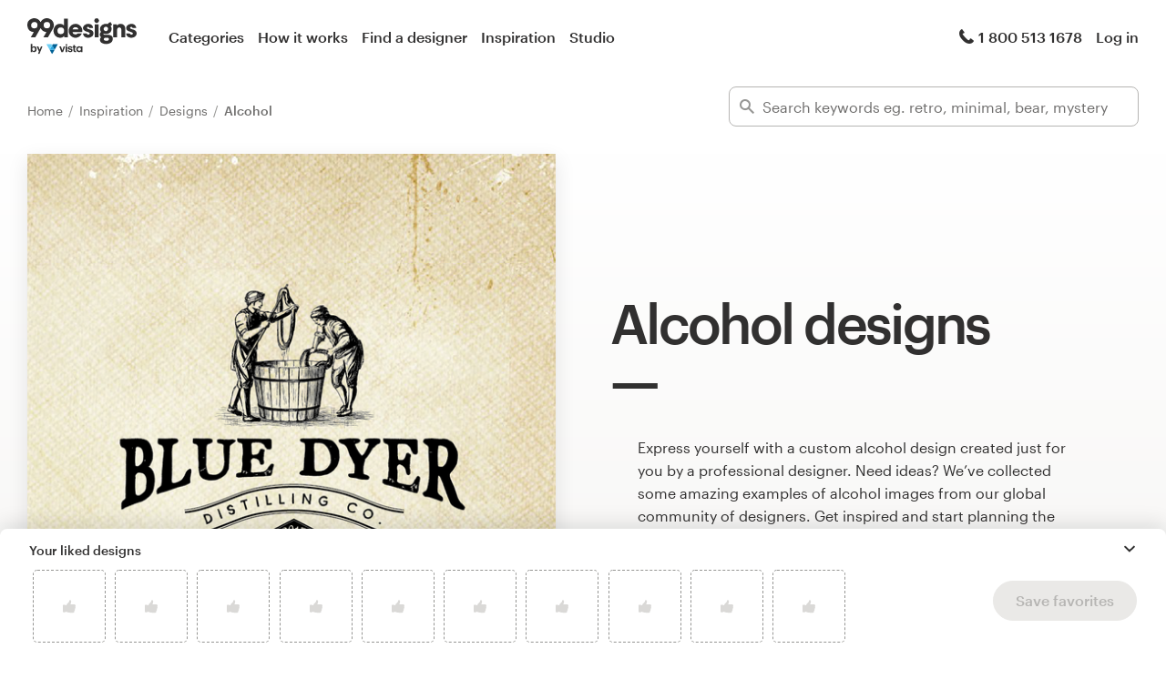

--- FILE ---
content_type: text/html; charset=utf-8
request_url: https://99designs.com/inspiration/designs/alcohol
body_size: 61239
content:
<!DOCTYPE html>
<html lang="en-us">
    <head>
        <meta charset="utf-8">


<title>Alcohol Designs - 638+ Alcohol Design Ideas, Images &amp; Inspiration In 2026 | 99designs</title>

<meta name="description" content="Looking for alcohol design ideas and inspiration? We&#39;ve collected thousands of the best examples of alcohol designs, templates, photos &amp; images from our community designers around the Globe." />
<meta name="keywords" content="" />
<meta name="apple-mobile-web-app-title" content="99designs" />
<meta name="slack-app-id" content="A2D02016F" />
<meta property="fb:app_id" content="51230776953" />

<meta property="og:title" content="Alcohol Designs - 638+ Alcohol Design Ideas, Images &amp; Inspiration In 2026 | 99designs" />
<meta property="og:description" content="Looking for alcohol design ideas and inspiration? We&#39;ve collected thousands of the best examples of alcohol designs, templates, photos &amp; images from our community designers around the Globe." />
<meta property="og:url" content="https://99designs.com/inspiration/designs/alcohol" />
<meta property="og:type" content="website" />
<meta property="og:site_name" content="99designs" />

<meta name="twitter:card" content="summary">
<meta name="twitter:site" content="@99designs">
<meta name="twitter:title" content="Alcohol Designs - 638+ Alcohol Design Ideas, Images &amp; Inspiration In 2026 | 99designs">
<meta name="twitter:description" content="Looking for alcohol design ideas and inspiration? We&#39;ve collected thousands of the best examples of alcohol designs, templates, photos &amp; images from our community designers around the Globe.">

        <link rel="alternate" hreflang="en" href="https://99designs.com/inspiration/designs/alcohol" />
        <link rel="alternate" hreflang="x-default" href="https://99designs.com/inspiration/designs/alcohol" />


    <link rel="canonical" href="https://99designs.com/inspiration/designs/alcohol" />

<link rel="mask-icon" href="/pinned-tab-icon.svg" color="#fe5f50" />
<link rel="apple-touch-icon" href="/touch-icon-iphone.png" />
<link rel="apple-touch-icon" sizes="76x76" href="/touch-icon-ipad.png" />
<link rel="apple-touch-icon" sizes="120x120" href="/touch-icon-iphone-retina.png" />
<link rel="apple-touch-icon" sizes="152x152" href="/touch-icon-ipad-retina.png" />



        <meta property="og:image" content="https://99designs.com/og-image.png" />
<meta property="og:image:alt" content="99designs logo with a blue background, surrounded by whales and narwhals">
<meta property="og:image:type" content="image/png" />
<meta property="og:image:width" content="1200" />
<meta property="og:image:height" content="630" />

<meta name="twitter:image" content="https://99designs.com/og-image.png" />
<meta name="twitter:image:alt" content="99designs logo with a blue background, surrounded by whales and narwhals" />

<link rel="image_src" href="https://99designs.com/og-image.png" />


    
    <meta name="viewport" content="width=device-width, initial-scale=1">
    <meta http-equiv="cleartype" content="on">
    <meta http-equiv="X-UA-Compatible" content="IE=edge,chrome=1">
    <meta http-equiv="X-UA-TextLayoutMetrics" content="natural" />
    <meta http-equiv="Accept-CH" content="DPR, Viewport-Width, Width">
    <meta name="format-detection" content="telephone=no">
    <meta name="apple-mobile-web-app-title" content="99designs" />
    <meta name="author" content="99designs" />

    <link rel="icon" sizes="16x16 32x32" href="/favicon.ico" />

        <link rel="preload" as="font" crossorigin="crossorigin" type="font/woff2" href="https://assets.99static.com/shared/fonts/Graphik-Medium.woff2" />
        <link rel="preload" as="font" crossorigin="crossorigin" type="font/woff2" href="https://assets.99static.com/shared/fonts/Graphik-Regular.woff2" />

    <link rel="stylesheet" media="screen" href="https://assets.99static.com/start/assets/css/layout-91e9e696.css" />

        <link rel="stylesheet" media="screen" href="https://assets.99static.com/start/assets/css/inspiration-dba73c9f.css" />


    <script>window.CDN_URL = "https://assets.99static.com/start/assets"</script>

        <script src="//d2wy8f7a9ursnm.cloudfront.net/v6/bugsnag.min.js"></script>
    <script>
        window.bugsnagClient = bugsnag("7d9134ec5729e1bb7d151c664a0591f9")
    </script>

<script>

bugsnagClient.metaData = {
    experiments: {"adminTagMessages":{"variant":"enabled","version":"1"},"bookCareConsultationForLogoProjects":{"variant":"enabled","version":"1"},"brandGuideProduct":{"variant":"disabled","version":"1"},"completedProjectPage":{"variant":"enabled","version":"1"},"contestsConciergeUpgradeTile":{"variant":"enabled","version":"1"},"cookieConsent":{"variant":"enabled","version":"1"},"enableAIPreferenceForContests":{"variant":"enabled","version":"1"},"enableBusinessCardPrintOption":{"variant":"enabled","version":"1"},"enableNewBrandStarterAndLaunchPacks":{"variant":"enabled","version":"1"},"handoverDownloadFileVistaPrintModal":{"variant":"vistaUseMyLogo","version":"1"},"hyperwallet":{"variant":"enabled","version":"1"},"hyperwalletPreMigration":{"variant":"enabled","version":"1"},"inspirationV2":{"variant":"enabled","version":"1"},"localizedTax":{"variant":"enabled","version":"1"},"projectStages":{"variant":"enabled","version":"1"},"projectsDdoMicrofrontend":{"variant":"enabled","version":"1"},"ratingsOnProductDetailsPage":{"variant":"enabled","version":"1"},"taxService":{"variant":"enabled","version":"1"},"taxServiceInContests":{"variant":"enabled","version":"1"},"vistaprintCategory":{"variant":"enabled","version":"1"},"visualStylesApplicationSorting":{"variant":"enabled","version":"1"}},
};

bugsnagClient.beforeSend = function(payload) {
    var blacklistedErrors = [
        // http://stackoverflow.com/questions/5913978/cryptic-script-error-reported-in-javascript-in-chrome-and-firefox
        /^Script error.$/,

        // http://stackoverflow.com/questions/1087518/firefox-error-loading-script
        /^Error loading script$/,

        // Script failed to load - generally happens during deployments
        /\[object HTMLScriptElement\]/,

        // Sirefef Windows Malware
        /priamjQuery is not defined/,

        // Chrome extensions
        // https://developer.chrome.com/extensions/storage.html
        /^TypeError: Cannot read property \'local\' of undefined$/,

        // 3rd party toolbar http://toolbar.conduit.com/
        /conduitPage/,
        /EBCallBackMessageReceived/,

        // 3rd party toolbar http://www.dealply.com/
        /DealPly/,

        // The Tale of an Unfindable JS Error http://blog.errorception.com/2012/03/tale-of-unfindable-js-error.html
        /originalCreateNotification/,
        /atomicFindClose/,
        /jid1-ejhbjdxm9zr4tq/,
        /miscellaneous_bindings/,

        // Firefox
        // Extension errors https://support.mozilla.org/en-US/questions/942331
        /Error: syntax error/,

        // UC browser
        // https://github.com/bugsnag/bugsnag-js/issues/186
        /__show__deepen/,

        // IE8
        // http://support.microsoft.com/kb/2688188
        /Invalid pointer/,

        // IE10
        // Local storage permissions https://github.com/meteor/meteor/issues/1291
        /Access is denied/,

        // others
        /QuotaExceededError/,
        /Idle connections will be closed/,
    ];

    // only log the error if it doesn't match any blacklisted error
    return !blacklistedErrors.some(function(regexp) {
        return regexp.test(payload.message);
    });
}
</script>



    <script src="/accounts/accounts.js?segment_key=uGchVqH1N7u7wLNJcBCRg1oIO9Gl6Lpa"></script>


        <script src="https://assets.99static.com/start/assets/js/en-US/common/vendor-ccb6780b0a55f8e2898e.js"></script>

    <script type="text/javascript">
    var dataLayer = dataLayer || [];
    dataLayer.push({"isAdmin":false,"isDesigner":false,"isCustomer":false,"affiliateCode":null,"isStart":true,"googleAnalyticsDomain":".99designs.com","googleAnalyticsCode":"UA-3528448-1"});
</script>


    <script>
  (function(h,o,u,n,d) {
    h=h[d]=h[d]||{q:[],onReady:function(c){h.q.push(c)}}
    d=o.createElement(u);d.async=1;d.src=n
    n=o.getElementsByTagName(u)[0];n.parentNode.insertBefore(d,n)
  })(window,document,'script','https://www.datadoghq-browser-agent.com/datadog-rum-v3.js','DD_RUM')
  DD_RUM.onReady(function() {
    DD_RUM.init({
        clientToken: 'pub6018e8cb8a18333f9e53d38127373112',
        applicationId: 'c1009a05-84a7-46ed-9e3d-f5da1129952f',
        site: 'datadoghq.com',
        service:'start',
        env:'prod',
        version: '1.0.0',
        sampleRate: 3,
        trackInteractions: true,
    })
  })
</script>


                    <script>
                    window.inspirationCollector = 'enabled';
                    window.isUserLoggedIn = false
                </script>
                <script src="https://assets.99static.com/microfrontends/en/inspiration-collector.js"></script>


    
</head>


    <body class="sl_notranslate">
        





<div data-promo-bar="true" data-oc-name="left right" data-globalnavui="true" data-globalnavui-userrole="logged-out" data-trackable-section="off-canvas-nav" data-oc-offset-admin-bar="true" class="oc-wrapper ">
    <div class="oc-content--main" data-oc-canvas="left right">
            <div
                data-promo-bar
                data-promo-bar-endpoint="/noticebar"
                data-hidden
                data-use-carousel-color
            ></div>
        
    <div class="app max--widescreen">
        <div class="app__header">
            <header class="site-header site-header--static site-header--signed-out"
  ><div class="site-header__inner1"
    ><div class="site-header__inner2"
      ><div class="site-header__item site-header__item--left-oc-trigger"
        ><button
          class="site-header__left-oc-trigger"
          type="button"
          data-oc-trigger="left"
          aria-label="Menu"
        ></button></div
      ><div class="site-header__item site-header__item--branding"
        ><a class="site-header__site-logo" href="/" title="99designs by Vista"
          ><div
            class="site-header__site-logo__image site-header__site-logo__image--en"
            aria-label="99designs by Vista"
          ></div></a></div
      ><div class="site-header__item site-header__item--primary-navigation"
        ><div class="top-level-nav"
          ><div class="top-level-nav__item"
            ><a class="top-level-nav__item__link" href="/categories"
              >Categories</a
            ></div
          ><div class="top-level-nav__item"
            ><a class="top-level-nav__item__link" href="/how-it-works"
              >How it works</a
            ></div
          ><div class="top-level-nav__item"
            ><a class="top-level-nav__item__link" href="/designers/search"
              >Find a designer</a
            ></div
          ><div class="top-level-nav__item"
            ><a class="top-level-nav__item__link" href="/discover"
              >Inspiration</a
            ></div
          ><div class="top-level-nav__item"
            ><a class="top-level-nav__item__link" href="/pro/studio"
              >Studio</a
            ></div
          ></div
        ></div
      ><div class="site-header__item site-header__item--secondary-navigation"
        ><div class="top-level-nav"
          ><div class="top-level-nav__item"
            ><a class="top-level-nav__item__link" href="/help"
              ><span
                class="icon icon--hidden-for-special-breakpoint icon--offset-right icon--inline icon--phone-1"
              ></span
              >1 800 513 1678</a
            ></div
          ></div
        ></div
      ><div class="site-header__item site-header__item--account-navigation"
        ><div class="top-level-nav"
          ><div class="top-level-nav__item top-level-nav__item--first"
            ><a
              class="top-level-nav__item__link SMOKETEST_login_link"
              href="/login"
              data-globalnavui-loginlink="data-globalnavui-loginlink"
              >Log in</a
            ></div
          ></div
        ></div
      ><div class="site-header__item site-header__item--right-oc-trigger"
        ><div class="top-level-nav"
          ><div class="top-level-nav__item top-level-nav__item--first"
            ><a
              class="top-level-nav__item__link SMOKETEST_login_link"
              href="/login"
              data-globalnavui-loginlink="data-globalnavui-loginlink"
              >Log in</a
            ></div
          ></div
        ></div
      ></div
    ></div
  ></header
>

        </div>

        <div class="app__content">
            <div class="row">
                <div class="column">
                    <div class="inspiration-search-hero">
                        <div class="row">
                            <div class="column">
                                
<script type="application/ld+json">{"@context":"https://schema.org/","@type":"BreadcrumbList","itemListElement":[{"@type":"ListItem","position":1,"name":"Home","item":"https://99designs.com/"},{"@type":"ListItem","position":2,"name":"Inspiration","item":"https://99designs.com/inspiration"},{"@type":"ListItem","position":3,"name":"Designs","item":"https://99designs.com/inspiration/designs"},{"@type":"ListItem","position":4,"name":"Alcohol","item":"https://99designs.com/inspiration/designs/alcohol"}]}</script>

<ul class="breadcrumbs">
        <li class="breadcrumbs__item">
                <a class="breadcrumbs__item__link" href="/">
                    Home
                </a>
        </li>
        <li class="breadcrumbs__item">
                <a class="breadcrumbs__item__link" href="/inspiration">
                    Inspiration
                </a>
        </li>
        <li class="breadcrumbs__item">
                <a class="breadcrumbs__item__link" href="/inspiration/designs">
                    Designs
                </a>
        </li>
        <li class="breadcrumbs__item">
                <span class="breadcrumbs__item__page">
                    Alcohol
                <span>
        </li>
</ul>

                            </div>
                        </div>

                        <div class="inspiration-search-hero__bar">
                            <div class="field field--icon-label" data-inspiration-searcher data-inspiration-searcher-location=inspiration>
    <div class="field__input">
        <label class="field__title">
            <span class="icon icon--search-1"></span>
        </label>
        <input type="text"
            value=""
            placeholder="Search keywords eg. retro, minimal, bear, mystery"
            class="input-text tag-editor__input"
            data-search-input />
    </div>
    <div data-tag-suggestions class="field__input-dropdown">
        <ul class="tag-suggestions tag-suggestions--light tag-suggestions--borderless tag-suggestions--shadow" data-tag-suggestions-list></ul>
    </div>
</div>

                        </div>
                    </div>
                </div>
            </div>

                
<div class="hero-layout hero-layout--mobile-padding hero-layout--extra-large">
    
        <div class="row">
            <div class="column">
                
<div class="content-side-feature content-side-feature--no-margin-top content-side-feature--no-mobile-horizontal-padding">
    
    <div class="content-side-feature__top">
        <div class="content-side-feature__top__content">
                                    <h1 class="heading heading--h0 heading--with-divider">Alcohol designs</h1>

        </div>
    </div>
    <div class="content-side-feature__side">
        <div class="content-side-feature__side__content">
                                    


<figure
    class="design-figure design-figure--inspiration-hero design-figure--with-shadow-medium design-figure--attribution-right design-figure--attribution-margin-top"
    
>
    <div class="design-figure__image-container">
        <img class="design-figure__image-container__image" alt="Alcohol design with the title &#39;Distillery logo&#39;" title="Distillery logo" src="https://images-platform.99static.com//rHkW3z7eGteL4O_t8HX0o1GYj20=/154x0:1112x958/fit-in/590x590/99designs-contests-attachments/59/59707/attachment_59707694" />


            <div class="design-figure__image-container__additional_content">
                
            </div>
    </div>
        <figcaption class="design-figure__attribution">
            <span class="attribution attribution--small">
                
<div class="attribution attribution--small">
    <div class="attribution__text">
            <span data-attribution-popup data-designer-name="Agi Amri" data-designer-id="796402">
                by <button class="button--link display-name display-name--link-subtle attribution attribution--small" data-popup-trigger>Agi Amri</button>
                <span data-popup></span>
            </span>

    </div>
</div>

            </span>
        </figcaption>
</figure>



        </div>
    </div>
    <div class="content-side-feature__bottom">
        <div class="content-side-feature__bottom__content">
                                    <p class="paragraph paragraph--narrow-widescreen paragraph--root paragraph--offset">
                            Express yourself with a custom alcohol design created just for you by a professional designer. Need ideas? We’ve collected some amazing examples of alcohol images from our global community of designers. Get inspired and start planning the <a href="/categories" class="link">perfect alcohol design</a> today.
                        </p>

        </div>
    </div>
</div>
            </div>
        </div>

</div>

            
<section class="section section--small-bottom">
    
                <div class="row">
                    <div class="column">
                        <div class="matrix matrix--of-one-small matrix--of-two-medium matrix--of-three-normal matrix--of-three-large matrix--offset-top">
                                <div class="matrix__item" >
                                    <div class="mediabox mediabox--meta-large-icon" data-likeable-design=15811 data-likeable-design-designer_id=796402 data-likeable-design-category_key=logo-design data-likeable-design-industry_key=food>
    <div class="mediabox__media">
        <div class="design-card design-card--lazyload design-card--relative design-card--collapse design-card--meta-bottom design-card--meta-background-fade design-card--with-background" style="color: rgba(28, 27, 26, 0.8);" data-design-card>
            <img class="design-card__image lazyload" data-src="https://images-platform.99static.com//dMIT_60rlHOha9BtmZ1U86wQBus=/132x0:1102x970/fit-in/500x500/99designs-contests-attachments/39/39963/attachment_39963754" alt="Alcohol design with the title &#39;Old School craft distillery logo for Revival Spirits Distilling Co.&#39;" width="372px" height="372px" />
            <div class="spinner spinner--large spinner--centered"></div>
            <script type="application/ld+json">{"@context":"https://schema.org","@type":"ImageObject","url":"https://images-platform.99static.com//dMIT_60rlHOha9BtmZ1U86wQBus=/132x0:1102x970/fit-in/500x500/99designs-contests-attachments/39/39963/attachment_39963754","width":"500px","height":"500px","name":"Old School craft distillery logo for Revival Spirits Distilling Co.","description":"","sourceOrganization":"99designs"}</script>
            <div class="design-card__meta">
                <a class="design-card__meta__cta" href="/profiles/796402/designs/15811">
                    <div class="design-card__meta__cta__content">
                        <div class="design-card__meta__cta__content__text">
                            <p class="paragraph paragraph--bold paragraph--no-margin" data-ellipsize>Old School craft distillery logo for Revival Spirits Distilling Co.</p>
                            <p class="paragraph paragraph--no-margin" data-ellipsize></p>
                        </div>
                    </div>
                </a>
            </div>
        </div>
    </div>
    <div class="mediabox__meta-data">
        <div class="mediabox__meta mediabox__meta--3">
            
<div class="attribution attribution--small">
    <div class="attribution__text">
            <span data-attribution-popup data-designer-name="Agi Amri" data-designer-id="796402">
                by <button class="button--link display-name display-name--link-subtle attribution attribution--small" data-popup-trigger>Agi Amri</button>
                <span data-popup></span>
            </span>

    </div>
</div>

        </div>
        <div class="mediabox__meta mediabox__meta--1">
        <div data-detached-dropdown data-detached-dropdown-location="down-left">
            <button class="mediabox__meta__action" data-likeable-design-like-button data-detached-dropdown-trigger>
                <span class="icon icon--like-1 icon--softer"></span>
            </button>
            <span class="mediabox__meta__action-label" data-likeable-design-like-count >309</span>

            <div data-detached-dropdown-content id="15811">
            <div data-detached-dropdown-content-inner>
             <div class="save-favorites"> Please click save favorites before adding more liked designs </div>
             </div>
            </div>
          </div>
        </div>
    </div>
</div>

                                </div>
                                <div class="matrix__item" >
                                    <div class="mediabox mediabox--meta-large-icon" data-likeable-design=837130 data-likeable-design-designer_id=796402 data-likeable-design-category_key=product-label-design data-likeable-design-industry_key=food>
    <div class="mediabox__media">
        <div class="design-card design-card--lazyload design-card--relative design-card--collapse design-card--meta-bottom design-card--meta-background-fade design-card--with-background" style="color: rgba(28, 27, 26, 0.8);" data-design-card>
            <img class="design-card__image lazyload" data-src="https://images-platform.99static.com//negZwF_cVzSVq1G_FxGtlcjEtN8=/139x224:1295x1380/fit-in/500x500/projects-files/24/2443/244309/62e9c9ee-17fa-43b8-ad36-dcb3e6513ea7.png" alt="Alcohol design with the title &#39;Gin label&#39;" width="372px" height="372px" />
            <div class="spinner spinner--large spinner--centered"></div>
            <script type="application/ld+json">{"@context":"https://schema.org","@type":"ImageObject","url":"https://images-platform.99static.com//negZwF_cVzSVq1G_FxGtlcjEtN8=/139x224:1295x1380/fit-in/500x500/projects-files/24/2443/244309/62e9c9ee-17fa-43b8-ad36-dcb3e6513ea7.png","width":"500px","height":"500px","name":"Gin label","description":"Gin label, hand drawn","sourceOrganization":"99designs"}</script>
            <div class="design-card__meta">
                <a class="design-card__meta__cta" href="/profiles/796402/designs/837130">
                    <div class="design-card__meta__cta__content">
                        <div class="design-card__meta__cta__content__text">
                            <p class="paragraph paragraph--bold paragraph--no-margin" data-ellipsize>Gin label</p>
                            <p class="paragraph paragraph--no-margin" data-ellipsize>Gin label, hand drawn</p>
                        </div>
                    </div>
                </a>
            </div>
        </div>
    </div>
    <div class="mediabox__meta-data">
        <div class="mediabox__meta mediabox__meta--3">
            
<div class="attribution attribution--small">
    <div class="attribution__text">
            <span data-attribution-popup data-designer-name="Agi Amri" data-designer-id="796402">
                by <button class="button--link display-name display-name--link-subtle attribution attribution--small" data-popup-trigger>Agi Amri</button>
                <span data-popup></span>
            </span>

    </div>
</div>

        </div>
        <div class="mediabox__meta mediabox__meta--1">
        <div data-detached-dropdown data-detached-dropdown-location="down-left">
            <button class="mediabox__meta__action" data-likeable-design-like-button data-detached-dropdown-trigger>
                <span class="icon icon--like-1 icon--softer"></span>
            </button>
            <span class="mediabox__meta__action-label" data-likeable-design-like-count >147</span>

            <div data-detached-dropdown-content id="837130">
            <div data-detached-dropdown-content-inner>
             <div class="save-favorites"> Please click save favorites before adding more liked designs </div>
             </div>
            </div>
          </div>
        </div>
    </div>
</div>

                                </div>
                                <div class="matrix__item" >
                                    <div class="mediabox mediabox--meta-large-icon" data-likeable-design=898356 data-likeable-design-designer_id=1838576 data-likeable-design-category_key=product-label-design data-likeable-design-industry_key=food>
    <div class="mediabox__media">
        <div class="design-card design-card--lazyload design-card--relative design-card--collapse design-card--meta-bottom design-card--meta-background-fade design-card--with-background" style="color: rgba(28, 27, 26, 0.8);" data-design-card>
            <img class="design-card__image lazyload" data-src="https://images-platform.99static.com//3-PmJ3rzYdi9TkbImwyk_B1jWQ4=/86x26:1240x1180/fit-in/500x500/99designs-contests-attachments/85/85567/attachment_85567534" alt="Alcohol design with the title &#39;Gin label design&#39;" width="372px" height="372px" />
            <div class="spinner spinner--large spinner--centered"></div>
            <script type="application/ld+json">{"@context":"https://schema.org","@type":"ImageObject","url":"https://images-platform.99static.com//3-PmJ3rzYdi9TkbImwyk_B1jWQ4=/86x26:1240x1180/fit-in/500x500/99designs-contests-attachments/85/85567/attachment_85567534","width":"500px","height":"500px","name":"Gin label design","description":"","sourceOrganization":"99designs"}</script>
            <div class="design-card__meta">
                <a class="design-card__meta__cta" href="/profiles/1838576/designs/898356">
                    <div class="design-card__meta__cta__content">
                        <div class="design-card__meta__cta__content__text">
                            <p class="paragraph paragraph--bold paragraph--no-margin" data-ellipsize>Gin label design</p>
                            <p class="paragraph paragraph--no-margin" data-ellipsize></p>
                        </div>
                    </div>
                </a>
            </div>
        </div>
    </div>
    <div class="mediabox__meta-data">
        <div class="mediabox__meta mediabox__meta--3">
            
<div class="attribution attribution--small">
    <div class="attribution__text">
            <span data-attribution-popup data-designer-name="Wooden Horse" data-designer-id="1838576">
                by <button class="button--link display-name display-name--link-subtle attribution attribution--small" data-popup-trigger>Wooden Horse</button>
                <span data-popup></span>
            </span>

    </div>
</div>

        </div>
        <div class="mediabox__meta mediabox__meta--1">
        <div data-detached-dropdown data-detached-dropdown-location="down-left">
            <button class="mediabox__meta__action" data-likeable-design-like-button data-detached-dropdown-trigger>
                <span class="icon icon--like-1 icon--softer"></span>
            </button>
            <span class="mediabox__meta__action-label" data-likeable-design-like-count >136</span>

            <div data-detached-dropdown-content id="898356">
            <div data-detached-dropdown-content-inner>
             <div class="save-favorites"> Please click save favorites before adding more liked designs </div>
             </div>
            </div>
          </div>
        </div>
    </div>
</div>

                                </div>
                                <div class="matrix__item" >
                                    <div class="mediabox mediabox--meta-large-icon" data-likeable-design=1573859 data-likeable-design-designer_id=796402 data-likeable-design-category_key=product-label-design data-likeable-design-industry_key=food>
    <div class="mediabox__media">
        <div class="design-card design-card--lazyload design-card--relative design-card--collapse design-card--meta-bottom design-card--meta-background-fade design-card--with-background" style="color: rgba(28, 27, 26, 0.8);" data-design-card>
            <img class="design-card__image lazyload" data-src="https://images-platform.99static.com//Dot3tzymS3fjheKytwhkWlCNzNk=/140x1045:1184x2089/fit-in/500x500/projects-files/69/6976/697648/cb53615b-d82e-4468-9cb0-51579e2ba2d5.jpg" alt="Alcohol design with the title &#39;Honey mead label&#39;" width="372px" height="372px" />
            <div class="spinner spinner--large spinner--centered"></div>
            <script type="application/ld+json">{"@context":"https://schema.org","@type":"ImageObject","url":"https://images-platform.99static.com//Dot3tzymS3fjheKytwhkWlCNzNk=/140x1045:1184x2089/fit-in/500x500/projects-files/69/6976/697648/cb53615b-d82e-4468-9cb0-51579e2ba2d5.jpg","width":"500px","height":"500px","name":"Honey mead label","description":"Handdrawn honey mead label","sourceOrganization":"99designs"}</script>
            <div class="design-card__meta">
                <a class="design-card__meta__cta" href="/profiles/796402/designs/1573859">
                    <div class="design-card__meta__cta__content">
                        <div class="design-card__meta__cta__content__text">
                            <p class="paragraph paragraph--bold paragraph--no-margin" data-ellipsize>Honey mead label</p>
                            <p class="paragraph paragraph--no-margin" data-ellipsize>Handdrawn honey mead label</p>
                        </div>
                    </div>
                </a>
            </div>
        </div>
    </div>
    <div class="mediabox__meta-data">
        <div class="mediabox__meta mediabox__meta--3">
            
<div class="attribution attribution--small">
    <div class="attribution__text">
            <span data-attribution-popup data-designer-name="Agi Amri" data-designer-id="796402">
                by <button class="button--link display-name display-name--link-subtle attribution attribution--small" data-popup-trigger>Agi Amri</button>
                <span data-popup></span>
            </span>

    </div>
</div>

        </div>
        <div class="mediabox__meta mediabox__meta--1">
        <div data-detached-dropdown data-detached-dropdown-location="down-left">
            <button class="mediabox__meta__action" data-likeable-design-like-button data-detached-dropdown-trigger>
                <span class="icon icon--like-1 icon--softer"></span>
            </button>
            <span class="mediabox__meta__action-label" data-likeable-design-like-count >158</span>

            <div data-detached-dropdown-content id="1573859">
            <div data-detached-dropdown-content-inner>
             <div class="save-favorites"> Please click save favorites before adding more liked designs </div>
             </div>
            </div>
          </div>
        </div>
    </div>
</div>

                                </div>
                                <div class="matrix__item" >
                                    <div class="mediabox mediabox--meta-large-icon" data-likeable-design=1306590 data-likeable-design-designer_id=2629685 data-likeable-design-category_key=product-packaging-design data-likeable-design-industry_key=food>
    <div class="mediabox__media">
        <div class="design-card design-card--lazyload design-card--relative design-card--collapse design-card--meta-bottom design-card--meta-background-fade design-card--with-background" style="color: rgba(28, 27, 26, 0.8);" data-design-card>
            <img class="design-card__image lazyload" data-src="https://images-platform.99static.com//ui0gfLuijCSBPiXbeOeOeAc2nnw=/5x84:1458x1537/fit-in/500x500/99designs-contests-attachments/101/101878/attachment_101878922" alt="Alcohol design with the title &#39;Logo and package design&#39;" width="372px" height="372px" />
            <div class="spinner spinner--large spinner--centered"></div>
            <script type="application/ld+json">{"@context":"https://schema.org","@type":"ImageObject","url":"https://images-platform.99static.com//ui0gfLuijCSBPiXbeOeOeAc2nnw=/5x84:1458x1537/fit-in/500x500/99designs-contests-attachments/101/101878/attachment_101878922","width":"500px","height":"500px","name":"Logo and package design","description":"","sourceOrganization":"99designs"}</script>
            <div class="design-card__meta">
                <a class="design-card__meta__cta" href="/profiles/2629685/designs/1306590">
                    <div class="design-card__meta__cta__content">
                        <div class="design-card__meta__cta__content__text">
                            <p class="paragraph paragraph--bold paragraph--no-margin" data-ellipsize>Logo and package design</p>
                            <p class="paragraph paragraph--no-margin" data-ellipsize></p>
                        </div>
                    </div>
                </a>
            </div>
        </div>
    </div>
    <div class="mediabox__meta-data">
        <div class="mediabox__meta mediabox__meta--3">
            
<div class="attribution attribution--small">
    <div class="attribution__text">
            <span data-attribution-popup data-designer-name="StanBranding" data-designer-id="2629685">
                by <button class="button--link display-name display-name--link-subtle attribution attribution--small" data-popup-trigger>StanBranding</button>
                <span data-popup></span>
            </span>

    </div>
</div>

        </div>
        <div class="mediabox__meta mediabox__meta--1">
        <div data-detached-dropdown data-detached-dropdown-location="down-left">
            <button class="mediabox__meta__action" data-likeable-design-like-button data-detached-dropdown-trigger>
                <span class="icon icon--like-1 icon--softer"></span>
            </button>
            <span class="mediabox__meta__action-label" data-likeable-design-like-count >98</span>

            <div data-detached-dropdown-content id="1306590">
            <div data-detached-dropdown-content-inner>
             <div class="save-favorites"> Please click save favorites before adding more liked designs </div>
             </div>
            </div>
          </div>
        </div>
    </div>
</div>

                                </div>
                                <div class="matrix__item" >
                                    <div class="mediabox mediabox--meta-large-icon" data-likeable-design=631994 data-likeable-design-designer_id=1241314 data-likeable-design-category_key=logo-design data-likeable-design-industry_key=food>
    <div class="mediabox__media">
        <div class="design-card design-card--lazyload design-card--relative design-card--collapse design-card--meta-bottom design-card--meta-background-fade design-card--with-background" style="color: rgba(28, 27, 26, 0.8);" data-design-card>
            <img class="design-card__image lazyload" data-src="https://images-platform.99static.com//zAusie4BVztVtbPMpeH2d_W6sdo=/274x0:1224x950/fit-in/500x500/99designs-contests-attachments/72/72723/attachment_72723886" alt="Alcohol design with the title &#39;Logo Design for Owens Valley Distilling Co&#39;" width="372px" height="372px" />
            <div class="spinner spinner--large spinner--centered"></div>
            <script type="application/ld+json">{"@context":"https://schema.org","@type":"ImageObject","url":"https://images-platform.99static.com//zAusie4BVztVtbPMpeH2d_W6sdo=/274x0:1224x950/fit-in/500x500/99designs-contests-attachments/72/72723/attachment_72723886","width":"500px","height":"500px","name":"Logo Design for Owens Valley Distilling Co","description":"Logo Design for Owens Valley Distilling Co","sourceOrganization":"99designs"}</script>
            <div class="design-card__meta">
                <a class="design-card__meta__cta" href="/profiles/1241314/designs/631994">
                    <div class="design-card__meta__cta__content">
                        <div class="design-card__meta__cta__content__text">
                            <p class="paragraph paragraph--bold paragraph--no-margin" data-ellipsize>Logo Design for Owens Valley Distilling Co</p>
                            <p class="paragraph paragraph--no-margin" data-ellipsize>Logo Design for Owens Valley Distilling Co</p>
                        </div>
                    </div>
                </a>
            </div>
        </div>
    </div>
    <div class="mediabox__meta-data">
        <div class="mediabox__meta mediabox__meta--3">
            
<div class="attribution attribution--small">
    <div class="attribution__text">
            <span data-attribution-popup data-designer-name="Project 4" data-designer-id="1241314">
                by <button class="button--link display-name display-name--link-subtle attribution attribution--small" data-popup-trigger>Project 4</button>
                <span data-popup></span>
            </span>

    </div>
</div>

        </div>
        <div class="mediabox__meta mediabox__meta--1">
        <div data-detached-dropdown data-detached-dropdown-location="down-left">
            <button class="mediabox__meta__action" data-likeable-design-like-button data-detached-dropdown-trigger>
                <span class="icon icon--like-1 icon--softer"></span>
            </button>
            <span class="mediabox__meta__action-label" data-likeable-design-like-count >217</span>

            <div data-detached-dropdown-content id="631994">
            <div data-detached-dropdown-content-inner>
             <div class="save-favorites"> Please click save favorites before adding more liked designs </div>
             </div>
            </div>
          </div>
        </div>
    </div>
</div>

                                </div>
                                <div class="matrix__item" >
                                    <div class="mediabox mediabox--meta-large-icon" data-likeable-design=1578144 data-likeable-design-designer_id=1838576 data-likeable-design-category_key=product-label-design data-likeable-design-industry_key=food>
    <div class="mediabox__media">
        <div class="design-card design-card--lazyload design-card--relative design-card--collapse design-card--meta-bottom design-card--meta-background-fade design-card--with-background" style="color: rgba(28, 27, 26, 0.8);" data-design-card>
            <img class="design-card__image lazyload" data-src="https://images-platform.99static.com//7ZmjvoApf6AGFXUKkAhdcr1AYa0=/76x133:1453x1510/fit-in/500x500/projects-files/75/7539/753990/4461a496-c08f-42e7-b574-b2e49a3b14ca.jpg" alt="Alcohol design with the title &#39;Tequila label design&#39;" width="372px" height="372px" />
            <div class="spinner spinner--large spinner--centered"></div>
            <script type="application/ld+json">{"@context":"https://schema.org","@type":"ImageObject","url":"https://images-platform.99static.com//7ZmjvoApf6AGFXUKkAhdcr1AYa0=/76x133:1453x1510/fit-in/500x500/projects-files/75/7539/753990/4461a496-c08f-42e7-b574-b2e49a3b14ca.jpg","width":"500px","height":"500px","name":"Tequila label design","description":"Label design for infused tequila","sourceOrganization":"99designs"}</script>
            <div class="design-card__meta">
                <a class="design-card__meta__cta" href="/profiles/1838576/designs/1578144">
                    <div class="design-card__meta__cta__content">
                        <div class="design-card__meta__cta__content__text">
                            <p class="paragraph paragraph--bold paragraph--no-margin" data-ellipsize>Tequila label design</p>
                            <p class="paragraph paragraph--no-margin" data-ellipsize>Label design for infused tequila</p>
                        </div>
                    </div>
                </a>
            </div>
        </div>
    </div>
    <div class="mediabox__meta-data">
        <div class="mediabox__meta mediabox__meta--3">
            
<div class="attribution attribution--small">
    <div class="attribution__text">
            <span data-attribution-popup data-designer-name="Wooden Horse" data-designer-id="1838576">
                by <button class="button--link display-name display-name--link-subtle attribution attribution--small" data-popup-trigger>Wooden Horse</button>
                <span data-popup></span>
            </span>

    </div>
</div>

        </div>
        <div class="mediabox__meta mediabox__meta--1">
        <div data-detached-dropdown data-detached-dropdown-location="down-left">
            <button class="mediabox__meta__action" data-likeable-design-like-button data-detached-dropdown-trigger>
                <span class="icon icon--like-1 icon--softer"></span>
            </button>
            <span class="mediabox__meta__action-label" data-likeable-design-like-count >101</span>

            <div data-detached-dropdown-content id="1578144">
            <div data-detached-dropdown-content-inner>
             <div class="save-favorites"> Please click save favorites before adding more liked designs </div>
             </div>
            </div>
          </div>
        </div>
    </div>
</div>

                                </div>
                                <div class="matrix__item" >
                                    <div class="mediabox mediabox--meta-large-icon" data-likeable-design=852166 data-likeable-design-designer_id=1718990 data-likeable-design-category_key=logo-design data-likeable-design-industry_key=food>
    <div class="mediabox__media">
        <div class="design-card design-card--lazyload design-card--relative design-card--collapse design-card--meta-bottom design-card--meta-background-fade design-card--with-background" style="color: rgba(28, 27, 26, 0.8);" data-design-card>
            <img class="design-card__image lazyload" data-src="https://images-platform.99static.com//AUoU0yIYKtuemCJol2w273i4qJ0=/256x1508:1745x2997/fit-in/500x500/99designs-contests-attachments/83/83405/attachment_83405474" alt="Alcohol design with the title &#39;LOGO DESIGN&#39;" width="372px" height="372px" />
            <div class="spinner spinner--large spinner--centered"></div>
            <script type="application/ld+json">{"@context":"https://schema.org","@type":"ImageObject","url":"https://images-platform.99static.com//AUoU0yIYKtuemCJol2w273i4qJ0=/256x1508:1745x2997/fit-in/500x500/99designs-contests-attachments/83/83405/attachment_83405474","width":"500px","height":"500px","name":"LOGO DESIGN","description":"","sourceOrganization":"99designs"}</script>
            <div class="design-card__meta">
                <a class="design-card__meta__cta" href="/profiles/1718990/designs/852166">
                    <div class="design-card__meta__cta__content">
                        <div class="design-card__meta__cta__content__text">
                            <p class="paragraph paragraph--bold paragraph--no-margin" data-ellipsize>LOGO DESIGN</p>
                            <p class="paragraph paragraph--no-margin" data-ellipsize></p>
                        </div>
                    </div>
                </a>
            </div>
        </div>
    </div>
    <div class="mediabox__meta-data">
        <div class="mediabox__meta mediabox__meta--3">
            
<div class="attribution attribution--small">
    <div class="attribution__text">
            <span data-attribution-popup data-designer-name="Spoon Lancer" data-designer-id="1718990">
                by <button class="button--link display-name display-name--link-subtle attribution attribution--small" data-popup-trigger>Spoon Lancer</button>
                <span data-popup></span>
            </span>

    </div>
</div>

        </div>
        <div class="mediabox__meta mediabox__meta--1">
        <div data-detached-dropdown data-detached-dropdown-location="down-left">
            <button class="mediabox__meta__action" data-likeable-design-like-button data-detached-dropdown-trigger>
                <span class="icon icon--like-1 icon--softer"></span>
            </button>
            <span class="mediabox__meta__action-label" data-likeable-design-like-count >159</span>

            <div data-detached-dropdown-content id="852166">
            <div data-detached-dropdown-content-inner>
             <div class="save-favorites"> Please click save favorites before adding more liked designs </div>
             </div>
            </div>
          </div>
        </div>
    </div>
</div>

                                </div>
                                <div class="matrix__item" >
                                    <div class="mediabox mediabox--meta-large-icon" data-likeable-design=2071571 data-likeable-design-designer_id=1717866 data-likeable-design-category_key=logo-product-packaging data-likeable-design-industry_key=food>
    <div class="mediabox__media">
        <div class="design-card design-card--lazyload design-card--relative design-card--collapse design-card--meta-bottom design-card--meta-background-fade design-card--with-background" style="color: rgba(28, 27, 26, 0.8);" data-design-card>
            <img class="design-card__image lazyload" data-src="https://images-platform.99static.com//nyp_9ho6JvdLNxsWWFaf3EBfp_A=/516x56:1297x837/fit-in/500x500/projects-files/156/15684/1568490/28cb7e9d-ddab-45c5-a5a8-bbeadea7bcdf.png" alt="Alcohol design with the title &#39;cocoloco&#39;" width="372px" height="372px" />
            <div class="spinner spinner--large spinner--centered"></div>
            <script type="application/ld+json">{"@context":"https://schema.org","@type":"ImageObject","url":"https://images-platform.99static.com//nyp_9ho6JvdLNxsWWFaf3EBfp_A=/516x56:1297x837/fit-in/500x500/projects-files/156/15684/1568490/28cb7e9d-ddab-45c5-a5a8-bbeadea7bcdf.png","width":"500px","height":"500px","name":"cocoloco","description":"Brand identity system, including unique brandmark for RTD seltzer beverages. A product that has actual flavor, is natural and hydrating. A complete brand system that also covers packaging design across four launch flavors/mixes.","sourceOrganization":"99designs"}</script>
            <div class="design-card__meta">
                <a class="design-card__meta__cta" href="/profiles/1717866/designs/2071571">
                    <div class="design-card__meta__cta__content">
                        <div class="design-card__meta__cta__content__text">
                            <p class="paragraph paragraph--bold paragraph--no-margin" data-ellipsize>cocoloco</p>
                            <p class="paragraph paragraph--no-margin" data-ellipsize>Brand identity system, including unique brandmark for RTD seltzer beverages. A product that has actual flavor, is natural and hydrating. A complete brand system that also covers packaging design across four launch flavors/mixes.</p>
                        </div>
                    </div>
                </a>
            </div>
        </div>
    </div>
    <div class="mediabox__meta-data">
        <div class="mediabox__meta mediabox__meta--3">
            
<div class="attribution attribution--small">
    <div class="attribution__text">
            <span data-attribution-popup data-designer-name="goopanic" data-designer-id="1717866">
                by <button class="button--link display-name display-name--link-subtle attribution attribution--small" data-popup-trigger>goopanic</button>
                <span data-popup></span>
            </span>

    </div>
</div>

        </div>
        <div class="mediabox__meta mediabox__meta--1">
        <div data-detached-dropdown data-detached-dropdown-location="down-left">
            <button class="mediabox__meta__action" data-likeable-design-like-button data-detached-dropdown-trigger>
                <span class="icon icon--like-1 icon--softer"></span>
            </button>
            <span class="mediabox__meta__action-label" data-likeable-design-like-count >31</span>

            <div data-detached-dropdown-content id="2071571">
            <div data-detached-dropdown-content-inner>
             <div class="save-favorites"> Please click save favorites before adding more liked designs </div>
             </div>
            </div>
          </div>
        </div>
    </div>
</div>

                                </div>
                                <div class="matrix__item" >
                                    <div class="mediabox mediabox--meta-large-icon" data-likeable-design=843997 data-likeable-design-designer_id=1718990 data-likeable-design-category_key=logo-design data-likeable-design-industry_key=food>
    <div class="mediabox__media">
        <div class="design-card design-card--lazyload design-card--relative design-card--collapse design-card--meta-bottom design-card--meta-background-fade design-card--with-background" style="color: rgba(28, 27, 26, 0.8);" data-design-card>
            <img class="design-card__image lazyload" data-src="https://images-platform.99static.com//Ctzb0jotDaS8zlGAOf8B0mbK64A=/0x0:1000x1000/fit-in/500x500/99designs-contests-attachments/83/83072/attachment_83072760" alt="Alcohol design with the title &#39;LOGO&#39;" width="372px" height="372px" />
            <div class="spinner spinner--large spinner--centered"></div>
            <script type="application/ld+json">{"@context":"https://schema.org","@type":"ImageObject","url":"https://images-platform.99static.com//Ctzb0jotDaS8zlGAOf8B0mbK64A=/0x0:1000x1000/fit-in/500x500/99designs-contests-attachments/83/83072/attachment_83072760","width":"500px","height":"500px","name":"LOGO","description":"","sourceOrganization":"99designs"}</script>
            <div class="design-card__meta">
                <a class="design-card__meta__cta" href="/profiles/1718990/designs/843997">
                    <div class="design-card__meta__cta__content">
                        <div class="design-card__meta__cta__content__text">
                            <p class="paragraph paragraph--bold paragraph--no-margin" data-ellipsize>LOGO</p>
                            <p class="paragraph paragraph--no-margin" data-ellipsize></p>
                        </div>
                    </div>
                </a>
            </div>
        </div>
    </div>
    <div class="mediabox__meta-data">
        <div class="mediabox__meta mediabox__meta--3">
            
<div class="attribution attribution--small">
    <div class="attribution__text">
            <span data-attribution-popup data-designer-name="Spoon Lancer" data-designer-id="1718990">
                by <button class="button--link display-name display-name--link-subtle attribution attribution--small" data-popup-trigger>Spoon Lancer</button>
                <span data-popup></span>
            </span>

    </div>
</div>

        </div>
        <div class="mediabox__meta mediabox__meta--1">
        <div data-detached-dropdown data-detached-dropdown-location="down-left">
            <button class="mediabox__meta__action" data-likeable-design-like-button data-detached-dropdown-trigger>
                <span class="icon icon--like-1 icon--softer"></span>
            </button>
            <span class="mediabox__meta__action-label" data-likeable-design-like-count >133</span>

            <div data-detached-dropdown-content id="843997">
            <div data-detached-dropdown-content-inner>
             <div class="save-favorites"> Please click save favorites before adding more liked designs </div>
             </div>
            </div>
          </div>
        </div>
    </div>
</div>

                                </div>
                                <div class="matrix__item" >
                                    <div class="mediabox mediabox--meta-large-icon" data-likeable-design=2105501 data-likeable-design-designer_id=796402 data-likeable-design-category_key=product-label-design data-likeable-design-industry_key=food>
    <div class="mediabox__media">
        <div class="design-card design-card--lazyload design-card--relative design-card--collapse design-card--meta-bottom design-card--meta-background-fade design-card--with-background" style="color: rgba(28, 27, 26, 0.8);" data-design-card>
            <img class="design-card__image lazyload" data-src="https://images-platform.99static.com//XfST1d58OkM5--Luj7fQa6P2t14=/733x0:3733x3000/fit-in/500x500/projects-files/163/16396/1639670/2a5151cc-ad84-42d0-a159-a504b3a198df.jpg" alt="Alcohol design with the title &#39;Liqueur vintage label&#39;" width="372px" height="372px" />
            <div class="spinner spinner--large spinner--centered"></div>
            <script type="application/ld+json">{"@context":"https://schema.org","@type":"ImageObject","url":"https://images-platform.99static.com//XfST1d58OkM5--Luj7fQa6P2t14=/733x0:3733x3000/fit-in/500x500/projects-files/163/16396/1639670/2a5151cc-ad84-42d0-a159-a504b3a198df.jpg","width":"500px","height":"500px","name":"Liqueur vintage label","description":"Hand drawn label for Vermouth inspired Liqueur.","sourceOrganization":"99designs"}</script>
            <div class="design-card__meta">
                <a class="design-card__meta__cta" href="/profiles/796402/designs/2105501">
                    <div class="design-card__meta__cta__content">
                        <div class="design-card__meta__cta__content__text">
                            <p class="paragraph paragraph--bold paragraph--no-margin" data-ellipsize>Liqueur vintage label</p>
                            <p class="paragraph paragraph--no-margin" data-ellipsize>Hand drawn label for Vermouth inspired Liqueur.</p>
                        </div>
                    </div>
                </a>
            </div>
        </div>
    </div>
    <div class="mediabox__meta-data">
        <div class="mediabox__meta mediabox__meta--3">
            
<div class="attribution attribution--small">
    <div class="attribution__text">
            <span data-attribution-popup data-designer-name="Agi Amri" data-designer-id="796402">
                by <button class="button--link display-name display-name--link-subtle attribution attribution--small" data-popup-trigger>Agi Amri</button>
                <span data-popup></span>
            </span>

    </div>
</div>

        </div>
        <div class="mediabox__meta mediabox__meta--1">
        <div data-detached-dropdown data-detached-dropdown-location="down-left">
            <button class="mediabox__meta__action" data-likeable-design-like-button data-detached-dropdown-trigger>
                <span class="icon icon--like-1 icon--softer"></span>
            </button>
            <span class="mediabox__meta__action-label" data-likeable-design-like-count >57</span>

            <div data-detached-dropdown-content id="2105501">
            <div data-detached-dropdown-content-inner>
             <div class="save-favorites"> Please click save favorites before adding more liked designs </div>
             </div>
            </div>
          </div>
        </div>
    </div>
</div>

                                </div>
                                <div class="matrix__item" >
                                    <div class="mediabox mediabox--meta-large-icon" data-likeable-design=960743 data-likeable-design-designer_id=2600170 data-likeable-design-category_key=product-label-design data-likeable-design-industry_key=food>
    <div class="mediabox__media">
        <div class="design-card design-card--lazyload design-card--relative design-card--collapse design-card--meta-bottom design-card--meta-background-fade design-card--with-background" style="color: rgba(28, 27, 26, 0.8);" data-design-card>
            <img class="design-card__image lazyload" data-src="https://images-platform.99static.com//btOkaiiSMMy0q5kp__utqIvtvfk=/333x634:1676x1977/fit-in/500x500/99designs-contests-attachments/87/87191/attachment_87191101" alt="Alcohol design with the title &#39;Minimal and fresh can concept&#39;" width="372px" height="372px" />
            <div class="spinner spinner--large spinner--centered"></div>
            <script type="application/ld+json">{"@context":"https://schema.org","@type":"ImageObject","url":"https://images-platform.99static.com//btOkaiiSMMy0q5kp__utqIvtvfk=/333x634:1676x1977/fit-in/500x500/99designs-contests-attachments/87/87191/attachment_87191101","width":"500px","height":"500px","name":"Minimal and fresh can concept","description":"","sourceOrganization":"99designs"}</script>
            <div class="design-card__meta">
                <a class="design-card__meta__cta" href="/profiles/2600170/designs/960743">
                    <div class="design-card__meta__cta__content">
                        <div class="design-card__meta__cta__content__text">
                            <p class="paragraph paragraph--bold paragraph--no-margin" data-ellipsize>Minimal and fresh can concept</p>
                            <p class="paragraph paragraph--no-margin" data-ellipsize></p>
                        </div>
                    </div>
                </a>
            </div>
        </div>
    </div>
    <div class="mediabox__meta-data">
        <div class="mediabox__meta mediabox__meta--3">
            
<div class="attribution attribution--small">
    <div class="attribution__text">
            <span data-attribution-popup data-designer-name="it&#39;s a DOG&#39;s life" data-designer-id="2600170">
                by <button class="button--link display-name display-name--link-subtle attribution attribution--small" data-popup-trigger>it's a DOG's life</button>
                <span data-popup></span>
            </span>

    </div>
</div>

        </div>
        <div class="mediabox__meta mediabox__meta--1">
        <div data-detached-dropdown data-detached-dropdown-location="down-left">
            <button class="mediabox__meta__action" data-likeable-design-like-button data-detached-dropdown-trigger>
                <span class="icon icon--like-1 icon--softer"></span>
            </button>
            <span class="mediabox__meta__action-label" data-likeable-design-like-count >76</span>

            <div data-detached-dropdown-content id="960743">
            <div data-detached-dropdown-content-inner>
             <div class="save-favorites"> Please click save favorites before adding more liked designs </div>
             </div>
            </div>
          </div>
        </div>
    </div>
</div>

                                </div>
                                <div class="matrix__item" >
                                    <div class="mediabox mediabox--meta-large-icon" data-likeable-design=647842 data-likeable-design-designer_id=1330612 data-likeable-design-category_key=product-label-design data-likeable-design-industry_key=food>
    <div class="mediabox__media">
        <div class="design-card design-card--lazyload design-card--relative design-card--collapse design-card--meta-bottom design-card--meta-background-fade design-card--with-background" style="color: rgba(28, 27, 26, 0.8);" data-design-card>
            <img class="design-card__image lazyload" data-src="https://images-platform.99static.com//_Lt9dEOBdn5CHAOFZ16drofALvw=/158x891:1305x2039/fit-in/500x500/99designs-contests-attachments/73/73894/attachment_73894899" alt="Alcohol design with the title &#39;Design a bottle label for a cocktail &quot;shrub&quot; syrup&#39;" width="372px" height="372px" />
            <div class="spinner spinner--large spinner--centered"></div>
            <script type="application/ld+json">{"@context":"https://schema.org","@type":"ImageObject","url":"https://images-platform.99static.com//_Lt9dEOBdn5CHAOFZ16drofALvw=/158x891:1305x2039/fit-in/500x500/99designs-contests-attachments/73/73894/attachment_73894899","width":"500px","height":"500px","name":"Design a bottle label for a cocktail \"shrub\" syrup","description":"We sell shrub syrups, a type of fruit syrup used in cocktails and mixed drinks, as well as non-alcoholic sodas. Shrub syrups are a bit different from ordinary cocktail syrups in that they contain vinegar - the vinegar adds bite, as well as an extra layer of complexity to the drink. We make our shrubs from a variety of fresh local berries and fruits. Our target audience is young urban professionals who enjoy drinking cocktails and are willing to try new things.","sourceOrganization":"99designs"}</script>
            <div class="design-card__meta">
                <a class="design-card__meta__cta" href="/profiles/1330612/designs/647842">
                    <div class="design-card__meta__cta__content">
                        <div class="design-card__meta__cta__content__text">
                            <p class="paragraph paragraph--bold paragraph--no-margin" data-ellipsize>Design a bottle label for a cocktail &quot;shrub&quot; syrup</p>
                            <p class="paragraph paragraph--no-margin" data-ellipsize>We sell shrub syrups, a type of fruit syrup used in cocktails and mixed drinks, as well as non-alcoholic sodas. Shrub syrups are a bit different from ordinary cocktail syrups in that they contain vinegar - the vinegar adds bite, as well as an extra layer of complexity to the drink. We make our shrubs from a variety of fresh local berries and fruits. Our target audience is young urban professionals who enjoy drinking cocktails and are willing to try new things.</p>
                        </div>
                    </div>
                </a>
            </div>
        </div>
    </div>
    <div class="mediabox__meta-data">
        <div class="mediabox__meta mediabox__meta--3">
            
<div class="attribution attribution--small">
    <div class="attribution__text">
            <span data-attribution-popup data-designer-name="green in blue" data-designer-id="1330612">
                by <button class="button--link display-name display-name--link-subtle attribution attribution--small" data-popup-trigger>green in blue</button>
                <span data-popup></span>
            </span>

    </div>
</div>

        </div>
        <div class="mediabox__meta mediabox__meta--1">
        <div data-detached-dropdown data-detached-dropdown-location="down-left">
            <button class="mediabox__meta__action" data-likeable-design-like-button data-detached-dropdown-trigger>
                <span class="icon icon--like-1 icon--softer"></span>
            </button>
            <span class="mediabox__meta__action-label" data-likeable-design-like-count >328</span>

            <div data-detached-dropdown-content id="647842">
            <div data-detached-dropdown-content-inner>
             <div class="save-favorites"> Please click save favorites before adding more liked designs </div>
             </div>
            </div>
          </div>
        </div>
    </div>
</div>

                                </div>
                                <div class="matrix__item" >
                                    <div class="mediabox mediabox--meta-large-icon" data-likeable-design=760904 data-likeable-design-designer_id=1241314 data-likeable-design-category_key=logo-design data-likeable-design-industry_key=food>
    <div class="mediabox__media">
        <div class="design-card design-card--lazyload design-card--relative design-card--collapse design-card--meta-bottom design-card--meta-background-fade design-card--with-background" style="color: rgba(28, 27, 26, 0.8);" data-design-card>
            <img class="design-card__image lazyload" data-src="https://images-platform.99static.com//JSeeFYkdHTtmyt5XTf_vNzq5Bo4=/250x0:1750x1500/fit-in/500x500/99designs-contests-attachments/78/78853/attachment_78853730" alt="Alcohol design with the title &#39;Logo Design for Bootleg Creamery&#39;" width="372px" height="372px" />
            <div class="spinner spinner--large spinner--centered"></div>
            <script type="application/ld+json">{"@context":"https://schema.org","@type":"ImageObject","url":"https://images-platform.99static.com//JSeeFYkdHTtmyt5XTf_vNzq5Bo4=/250x0:1750x1500/fit-in/500x500/99designs-contests-attachments/78/78853/attachment_78853730","width":"500px","height":"500px","name":"Logo Design for Bootleg Creamery","description":"Logo Design for Bootleg Creamery","sourceOrganization":"99designs"}</script>
            <div class="design-card__meta">
                <a class="design-card__meta__cta" href="/profiles/1241314/designs/760904">
                    <div class="design-card__meta__cta__content">
                        <div class="design-card__meta__cta__content__text">
                            <p class="paragraph paragraph--bold paragraph--no-margin" data-ellipsize>Logo Design for Bootleg Creamery</p>
                            <p class="paragraph paragraph--no-margin" data-ellipsize>Logo Design for Bootleg Creamery</p>
                        </div>
                    </div>
                </a>
            </div>
        </div>
    </div>
    <div class="mediabox__meta-data">
        <div class="mediabox__meta mediabox__meta--3">
            
<div class="attribution attribution--small">
    <div class="attribution__text">
            <span data-attribution-popup data-designer-name="Project 4" data-designer-id="1241314">
                by <button class="button--link display-name display-name--link-subtle attribution attribution--small" data-popup-trigger>Project 4</button>
                <span data-popup></span>
            </span>

    </div>
</div>

        </div>
        <div class="mediabox__meta mediabox__meta--1">
        <div data-detached-dropdown data-detached-dropdown-location="down-left">
            <button class="mediabox__meta__action" data-likeable-design-like-button data-detached-dropdown-trigger>
                <span class="icon icon--like-1 icon--softer"></span>
            </button>
            <span class="mediabox__meta__action-label" data-likeable-design-like-count >165</span>

            <div data-detached-dropdown-content id="760904">
            <div data-detached-dropdown-content-inner>
             <div class="save-favorites"> Please click save favorites before adding more liked designs </div>
             </div>
            </div>
          </div>
        </div>
    </div>
</div>

                                </div>
                                <div class="matrix__item" >
                                    <div class="mediabox mediabox--meta-large-icon" data-likeable-design=2142115 data-likeable-design-designer_id=1838576 data-likeable-design-category_key=product-label-design data-likeable-design-industry_key=food>
    <div class="mediabox__media">
        <div class="design-card design-card--lazyload design-card--relative design-card--collapse design-card--meta-bottom design-card--meta-background-fade design-card--with-background" style="color: rgba(28, 27, 26, 0.8);" data-design-card>
            <img class="design-card__image lazyload" data-src="https://images-platform.99static.com//oMz7nNAU1vvPKomL6W-yQYHubRQ=/276x122:4137x3984/fit-in/500x500/projects-files/171/17117/1711729/c4dce88e-dd1b-4bed-98b1-0fdf6b50925a.JPG" alt="Alcohol design with the title &#39;Lemoncello, Orangecello, Cherry Whiskey&#39;" width="372px" height="372px" />
            <div class="spinner spinner--large spinner--centered"></div>
            <script type="application/ld+json">{"@context":"https://schema.org","@type":"ImageObject","url":"https://images-platform.99static.com//oMz7nNAU1vvPKomL6W-yQYHubRQ=/276x122:4137x3984/fit-in/500x500/projects-files/171/17117/1711729/c4dce88e-dd1b-4bed-98b1-0fdf6b50925a.JPG","width":"500px","height":"500px","name":"Lemoncello, Orangecello, Cherry Whiskey","description":"Fruit liqueurs label design","sourceOrganization":"99designs"}</script>
            <div class="design-card__meta">
                <a class="design-card__meta__cta" href="/profiles/1838576/designs/2142115">
                    <div class="design-card__meta__cta__content">
                        <div class="design-card__meta__cta__content__text">
                            <p class="paragraph paragraph--bold paragraph--no-margin" data-ellipsize>Lemoncello, Orangecello, Cherry Whiskey</p>
                            <p class="paragraph paragraph--no-margin" data-ellipsize>Fruit liqueurs label design</p>
                        </div>
                    </div>
                </a>
            </div>
        </div>
    </div>
    <div class="mediabox__meta-data">
        <div class="mediabox__meta mediabox__meta--3">
            
<div class="attribution attribution--small">
    <div class="attribution__text">
            <span data-attribution-popup data-designer-name="Wooden Horse" data-designer-id="1838576">
                by <button class="button--link display-name display-name--link-subtle attribution attribution--small" data-popup-trigger>Wooden Horse</button>
                <span data-popup></span>
            </span>

    </div>
</div>

        </div>
        <div class="mediabox__meta mediabox__meta--1">
        <div data-detached-dropdown data-detached-dropdown-location="down-left">
            <button class="mediabox__meta__action" data-likeable-design-like-button data-detached-dropdown-trigger>
                <span class="icon icon--like-1 icon--softer"></span>
            </button>
            <span class="mediabox__meta__action-label" data-likeable-design-like-count >52</span>

            <div data-detached-dropdown-content id="2142115">
            <div data-detached-dropdown-content-inner>
             <div class="save-favorites"> Please click save favorites before adding more liked designs </div>
             </div>
            </div>
          </div>
        </div>
    </div>
</div>

                                </div>
                                <div class="matrix__item" >
                                    <div class="mediabox mediabox--meta-large-icon" data-likeable-design=1801791 data-likeable-design-designer_id=1260108 data-likeable-design-category_key=logo-design data-likeable-design-industry_key=food>
    <div class="mediabox__media">
        <div class="design-card design-card--lazyload design-card--relative design-card--collapse design-card--meta-bottom design-card--meta-background-fade design-card--with-background" style="color: rgba(28, 27, 26, 0.8);" data-design-card>
            <img class="design-card__image lazyload" data-src="https://images-platform.99static.com//bJ7935rpRuhZhMeQ5GNXvykkAdE=/234x252:778x796/fit-in/500x500/99designs-contests-attachments/125/125288/attachment_125288756" alt="Alcohol design with the title &#39;Bold skull logo for an alcoholic drink &#39;" width="372px" height="372px" />
            <div class="spinner spinner--large spinner--centered"></div>
            <script type="application/ld+json">{"@context":"https://schema.org","@type":"ImageObject","url":"https://images-platform.99static.com//bJ7935rpRuhZhMeQ5GNXvykkAdE=/234x252:778x796/fit-in/500x500/99designs-contests-attachments/125/125288/attachment_125288756","width":"500px","height":"500px","name":"Bold skull logo for an alcoholic drink ","description":"","sourceOrganization":"99designs"}</script>
            <div class="design-card__meta">
                <a class="design-card__meta__cta" href="/profiles/1260108/designs/1801791">
                    <div class="design-card__meta__cta__content">
                        <div class="design-card__meta__cta__content__text">
                            <p class="paragraph paragraph--bold paragraph--no-margin" data-ellipsize>Bold skull logo for an alcoholic drink </p>
                            <p class="paragraph paragraph--no-margin" data-ellipsize></p>
                        </div>
                    </div>
                </a>
            </div>
        </div>
    </div>
    <div class="mediabox__meta-data">
        <div class="mediabox__meta mediabox__meta--3">
            
<div class="attribution attribution--small">
    <div class="attribution__text">
            <span data-attribution-popup data-designer-name="Milica2505" data-designer-id="1260108">
                by <button class="button--link display-name display-name--link-subtle attribution attribution--small" data-popup-trigger>Milica2505</button>
                <span data-popup></span>
            </span>

    </div>
</div>

        </div>
        <div class="mediabox__meta mediabox__meta--1">
        <div data-detached-dropdown data-detached-dropdown-location="down-left">
            <button class="mediabox__meta__action" data-likeable-design-like-button data-detached-dropdown-trigger>
                <span class="icon icon--like-1 icon--softer"></span>
            </button>
            <span class="mediabox__meta__action-label" data-likeable-design-like-count >128</span>

            <div data-detached-dropdown-content id="1801791">
            <div data-detached-dropdown-content-inner>
             <div class="save-favorites"> Please click save favorites before adding more liked designs </div>
             </div>
            </div>
          </div>
        </div>
    </div>
</div>

                                </div>
                                <div class="matrix__item" >
                                    <div class="mediabox mediabox--meta-large-icon" data-likeable-design=1776309 data-likeable-design-designer_id=796402 data-likeable-design-category_key=product-label-design data-likeable-design-industry_key=food>
    <div class="mediabox__media">
        <div class="design-card design-card--lazyload design-card--relative design-card--collapse design-card--meta-bottom design-card--meta-background-fade design-card--with-background" style="color: rgba(28, 27, 26, 0.8);" data-design-card>
            <img class="design-card__image lazyload" data-src="https://images-platform.99static.com//y-4C9JOiFmu5D6sU5-kshwpn2BI=/182x1375:3296x4489/fit-in/500x500/projects-files/96/9651/965101/44dd4e14-95fa-4d5a-89a1-893c0567ae92.jpg" alt="Alcohol design with the title &#39;Gin label&#39;" width="372px" height="372px" />
            <div class="spinner spinner--large spinner--centered"></div>
            <script type="application/ld+json">{"@context":"https://schema.org","@type":"ImageObject","url":"https://images-platform.99static.com//y-4C9JOiFmu5D6sU5-kshwpn2BI=/182x1375:3296x4489/fit-in/500x500/projects-files/96/9651/965101/44dd4e14-95fa-4d5a-89a1-893c0567ae92.jpg","width":"500px","height":"500px","name":"Gin label","description":"Gin label with hand drawn illustration","sourceOrganization":"99designs"}</script>
            <div class="design-card__meta">
                <a class="design-card__meta__cta" href="/profiles/796402/designs/1776309">
                    <div class="design-card__meta__cta__content">
                        <div class="design-card__meta__cta__content__text">
                            <p class="paragraph paragraph--bold paragraph--no-margin" data-ellipsize>Gin label</p>
                            <p class="paragraph paragraph--no-margin" data-ellipsize>Gin label with hand drawn illustration</p>
                        </div>
                    </div>
                </a>
            </div>
        </div>
    </div>
    <div class="mediabox__meta-data">
        <div class="mediabox__meta mediabox__meta--3">
            
<div class="attribution attribution--small">
    <div class="attribution__text">
            <span data-attribution-popup data-designer-name="Agi Amri" data-designer-id="796402">
                by <button class="button--link display-name display-name--link-subtle attribution attribution--small" data-popup-trigger>Agi Amri</button>
                <span data-popup></span>
            </span>

    </div>
</div>

        </div>
        <div class="mediabox__meta mediabox__meta--1">
        <div data-detached-dropdown data-detached-dropdown-location="down-left">
            <button class="mediabox__meta__action" data-likeable-design-like-button data-detached-dropdown-trigger>
                <span class="icon icon--like-1 icon--softer"></span>
            </button>
            <span class="mediabox__meta__action-label" data-likeable-design-like-count >31</span>

            <div data-detached-dropdown-content id="1776309">
            <div data-detached-dropdown-content-inner>
             <div class="save-favorites"> Please click save favorites before adding more liked designs </div>
             </div>
            </div>
          </div>
        </div>
    </div>
</div>

                                </div>
                                <div class="matrix__item" >
                                    <div class="mediabox mediabox--meta-large-icon" data-likeable-design=1747489 data-likeable-design-designer_id=2629685 data-likeable-design-category_key=product-packaging-design data-likeable-design-industry_key=food>
    <div class="mediabox__media">
        <div class="design-card design-card--lazyload design-card--relative design-card--collapse design-card--meta-bottom design-card--meta-background-fade design-card--with-background" style="color: rgba(28, 27, 26, 0.8);" data-design-card>
            <img class="design-card__image lazyload" data-src="https://images-platform.99static.com//-YhcrnwBF2PvLjLu3-luHAFvU9E=/0x0:2000x2000/fit-in/500x500/99designs-contests-attachments/121/121528/attachment_121528271" alt="Alcohol design with the title &#39;package and Logo design&#39;" width="372px" height="372px" />
            <div class="spinner spinner--large spinner--centered"></div>
            <script type="application/ld+json">{"@context":"https://schema.org","@type":"ImageObject","url":"https://images-platform.99static.com//-YhcrnwBF2PvLjLu3-luHAFvU9E=/0x0:2000x2000/fit-in/500x500/99designs-contests-attachments/121/121528/attachment_121528271","width":"500px","height":"500px","name":"package and Logo design","description":"","sourceOrganization":"99designs"}</script>
            <div class="design-card__meta">
                <a class="design-card__meta__cta" href="/profiles/2629685/designs/1747489">
                    <div class="design-card__meta__cta__content">
                        <div class="design-card__meta__cta__content__text">
                            <p class="paragraph paragraph--bold paragraph--no-margin" data-ellipsize>package and Logo design</p>
                            <p class="paragraph paragraph--no-margin" data-ellipsize></p>
                        </div>
                    </div>
                </a>
            </div>
        </div>
    </div>
    <div class="mediabox__meta-data">
        <div class="mediabox__meta mediabox__meta--3">
            
<div class="attribution attribution--small">
    <div class="attribution__text">
            <span data-attribution-popup data-designer-name="StanBranding" data-designer-id="2629685">
                by <button class="button--link display-name display-name--link-subtle attribution attribution--small" data-popup-trigger>StanBranding</button>
                <span data-popup></span>
            </span>

    </div>
</div>

        </div>
        <div class="mediabox__meta mediabox__meta--1">
        <div data-detached-dropdown data-detached-dropdown-location="down-left">
            <button class="mediabox__meta__action" data-likeable-design-like-button data-detached-dropdown-trigger>
                <span class="icon icon--like-1 icon--softer"></span>
            </button>
            <span class="mediabox__meta__action-label" data-likeable-design-like-count >47</span>

            <div data-detached-dropdown-content id="1747489">
            <div data-detached-dropdown-content-inner>
             <div class="save-favorites"> Please click save favorites before adding more liked designs </div>
             </div>
            </div>
          </div>
        </div>
    </div>
</div>

                                </div>
                                <div class="matrix__item" >
                                    <div class="mediabox mediabox--meta-large-icon" data-likeable-design=1950018 data-likeable-design-designer_id=435411 data-likeable-design-category_key=brand-identity-pack data-likeable-design-industry_key=community>
    <div class="mediabox__media">
        <div class="design-card design-card--lazyload design-card--relative design-card--collapse design-card--meta-bottom design-card--meta-background-fade design-card--with-background" style="color: rgba(28, 27, 26, 0.8);" data-design-card>
            <img class="design-card__image lazyload" data-src="https://images-platform.99static.com//gMMg2AZGuG4rInx8AgUMP24Mx4Q=/120x120:883x883/fit-in/500x500/99designs-contests-attachments/135/135894/attachment_135894516" alt="Alcohol design with the title &#39;Control Your Drink&#39;" width="372px" height="372px" />
            <div class="spinner spinner--large spinner--centered"></div>
            <script type="application/ld+json">{"@context":"https://schema.org","@type":"ImageObject","url":"https://images-platform.99static.com//gMMg2AZGuG4rInx8AgUMP24Mx4Q=/120x120:883x883/fit-in/500x500/99designs-contests-attachments/135/135894/attachment_135894516","width":"500px","height":"500px","name":"Control Your Drink","description":"","sourceOrganization":"99designs"}</script>
            <div class="design-card__meta">
                <a class="design-card__meta__cta" href="/profiles/435411/designs/1950018">
                    <div class="design-card__meta__cta__content">
                        <div class="design-card__meta__cta__content__text">
                            <p class="paragraph paragraph--bold paragraph--no-margin" data-ellipsize>Control Your Drink</p>
                            <p class="paragraph paragraph--no-margin" data-ellipsize></p>
                        </div>
                    </div>
                </a>
            </div>
        </div>
    </div>
    <div class="mediabox__meta-data">
        <div class="mediabox__meta mediabox__meta--3">
            
<div class="attribution attribution--small">
    <div class="attribution__text">
            <span data-attribution-popup data-designer-name="Ricky Asamanis" data-designer-id="435411">
                by <button class="button--link display-name display-name--link-subtle attribution attribution--small" data-popup-trigger>Ricky Asamanis</button>
                <span data-popup></span>
            </span>

    </div>
</div>

        </div>
        <div class="mediabox__meta mediabox__meta--1">
        <div data-detached-dropdown data-detached-dropdown-location="down-left">
            <button class="mediabox__meta__action" data-likeable-design-like-button data-detached-dropdown-trigger>
                <span class="icon icon--like-1 icon--softer"></span>
            </button>
            <span class="mediabox__meta__action-label" data-likeable-design-like-count >74</span>

            <div data-detached-dropdown-content id="1950018">
            <div data-detached-dropdown-content-inner>
             <div class="save-favorites"> Please click save favorites before adding more liked designs </div>
             </div>
            </div>
          </div>
        </div>
    </div>
</div>

                                </div>
                                <div class="matrix__item" >
                                    <div class="mediabox mediabox--meta-large-icon" data-likeable-design=837125 data-likeable-design-designer_id=796402 data-likeable-design-category_key=product-label-design data-likeable-design-industry_key=food>
    <div class="mediabox__media">
        <div class="design-card design-card--lazyload design-card--relative design-card--collapse design-card--meta-bottom design-card--meta-background-fade design-card--with-background" style="color: rgba(28, 27, 26, 0.8);" data-design-card>
            <img class="design-card__image lazyload" data-src="https://images-platform.99static.com//HuCoJSaT82_-hf-eeBPyhNcmIes=/0x263:1392x1655/fit-in/500x500/projects-files/15/1551/155139/7dae3a2a-2fbd-410c-bf3e-0d527d1c1a76.png" alt="Alcohol design with the title &#39;Whiskey label&#39;" width="372px" height="372px" />
            <div class="spinner spinner--large spinner--centered"></div>
            <script type="application/ld+json">{"@context":"https://schema.org","@type":"ImageObject","url":"https://images-platform.99static.com//HuCoJSaT82_-hf-eeBPyhNcmIes=/0x263:1392x1655/fit-in/500x500/projects-files/15/1551/155139/7dae3a2a-2fbd-410c-bf3e-0d527d1c1a76.png","width":"500px","height":"500px","name":"Whiskey label","description":"","sourceOrganization":"99designs"}</script>
            <div class="design-card__meta">
                <a class="design-card__meta__cta" href="/profiles/796402/designs/837125">
                    <div class="design-card__meta__cta__content">
                        <div class="design-card__meta__cta__content__text">
                            <p class="paragraph paragraph--bold paragraph--no-margin" data-ellipsize>Whiskey label</p>
                            <p class="paragraph paragraph--no-margin" data-ellipsize></p>
                        </div>
                    </div>
                </a>
            </div>
        </div>
    </div>
    <div class="mediabox__meta-data">
        <div class="mediabox__meta mediabox__meta--3">
            
<div class="attribution attribution--small">
    <div class="attribution__text">
            <span data-attribution-popup data-designer-name="Agi Amri" data-designer-id="796402">
                by <button class="button--link display-name display-name--link-subtle attribution attribution--small" data-popup-trigger>Agi Amri</button>
                <span data-popup></span>
            </span>

    </div>
</div>

        </div>
        <div class="mediabox__meta mediabox__meta--1">
        <div data-detached-dropdown data-detached-dropdown-location="down-left">
            <button class="mediabox__meta__action" data-likeable-design-like-button data-detached-dropdown-trigger>
                <span class="icon icon--like-1 icon--softer"></span>
            </button>
            <span class="mediabox__meta__action-label" data-likeable-design-like-count >22</span>

            <div data-detached-dropdown-content id="837125">
            <div data-detached-dropdown-content-inner>
             <div class="save-favorites"> Please click save favorites before adding more liked designs </div>
             </div>
            </div>
          </div>
        </div>
    </div>
</div>

                                </div>
                                <div class="matrix__item" >
                                    <div class="mediabox mediabox--meta-large-icon" data-likeable-design=1550545 data-likeable-design-designer_id=521505 data-likeable-design-category_key=logo-business-card-design data-likeable-design-industry_key=business>
    <div class="mediabox__media">
        <div class="design-card design-card--lazyload design-card--relative design-card--collapse design-card--meta-bottom design-card--meta-background-fade design-card--with-background" style="color: rgba(28, 27, 26, 0.8);" data-design-card>
            <img class="design-card__image lazyload" data-src="https://images-platform.99static.com//EG1EqiQEl1zZCMIB92c5HqFQPdo=/0x0:1923x1923/fit-in/500x500/99designs-contests-attachments/113/113338/attachment_113338695" alt="Alcohol design with the title &#39;DistriBev&#39;" width="372px" height="372px" />
            <div class="spinner spinner--large spinner--centered"></div>
            <script type="application/ld+json">{"@context":"https://schema.org","@type":"ImageObject","url":"https://images-platform.99static.com//EG1EqiQEl1zZCMIB92c5HqFQPdo=/0x0:1923x1923/fit-in/500x500/99designs-contests-attachments/113/113338/attachment_113338695","width":"500px","height":"500px","name":"DistriBev","description":"","sourceOrganization":"99designs"}</script>
            <div class="design-card__meta">
                <a class="design-card__meta__cta" href="/profiles/521505/designs/1550545">
                    <div class="design-card__meta__cta__content">
                        <div class="design-card__meta__cta__content__text">
                            <p class="paragraph paragraph--bold paragraph--no-margin" data-ellipsize>DistriBev</p>
                            <p class="paragraph paragraph--no-margin" data-ellipsize></p>
                        </div>
                    </div>
                </a>
            </div>
        </div>
    </div>
    <div class="mediabox__meta-data">
        <div class="mediabox__meta mediabox__meta--3">
            
<div class="attribution attribution--small">
    <div class="attribution__text">
            <span data-attribution-popup data-designer-name="pecas™  Carola Beker" data-designer-id="521505">
                by <button class="button--link display-name display-name--link-subtle attribution attribution--small" data-popup-trigger>pecas™  Carola Beker</button>
                <span data-popup></span>
            </span>

    </div>
</div>

        </div>
        <div class="mediabox__meta mediabox__meta--1">
        <div data-detached-dropdown data-detached-dropdown-location="down-left">
            <button class="mediabox__meta__action" data-likeable-design-like-button data-detached-dropdown-trigger>
                <span class="icon icon--like-1 icon--softer"></span>
            </button>
            <span class="mediabox__meta__action-label" data-likeable-design-like-count >119</span>

            <div data-detached-dropdown-content id="1550545">
            <div data-detached-dropdown-content-inner>
             <div class="save-favorites"> Please click save favorites before adding more liked designs </div>
             </div>
            </div>
          </div>
        </div>
    </div>
</div>

                                </div>
                                <div class="matrix__item" data-show-more-items-hidden>
                                    <div class="mediabox mediabox--meta-large-icon" data-likeable-design=1603013 data-likeable-design-designer_id=802461 data-likeable-design-category_key=product-packaging-design data-likeable-design-industry_key=food>
    <div class="mediabox__media">
        <div class="design-card design-card--lazyload design-card--relative design-card--collapse design-card--meta-bottom design-card--meta-background-fade design-card--with-background" style="color: rgba(28, 27, 26, 0.8);" data-design-card>
            <img class="design-card__image lazyload" data-src="https://images-platform.99static.com//h7FJwT4b9LKo_RGFodUFoPgMubU=/0x953:960x1913/fit-in/500x500/99designs-contests-attachments/116/116209/attachment_116209909" alt="Alcohol design with the title &#39;Vintage Vodka Label Design&#39;" width="372px" height="372px" />
            <div class="spinner spinner--large spinner--centered"></div>
            <script type="application/ld+json">{"@context":"https://schema.org","@type":"ImageObject","url":"https://images-platform.99static.com//h7FJwT4b9LKo_RGFodUFoPgMubU=/0x953:960x1913/fit-in/500x500/99designs-contests-attachments/116/116209/attachment_116209909","width":"500px","height":"500px","name":"Vintage Vodka Label Design","description":"Vintage label design based on an original drawing. ","sourceOrganization":"99designs"}</script>
            <div class="design-card__meta">
                <a class="design-card__meta__cta" href="/profiles/802461/designs/1603013">
                    <div class="design-card__meta__cta__content">
                        <div class="design-card__meta__cta__content__text">
                            <p class="paragraph paragraph--bold paragraph--no-margin" data-ellipsize>Vintage Vodka Label Design</p>
                            <p class="paragraph paragraph--no-margin" data-ellipsize>Vintage label design based on an original drawing. </p>
                        </div>
                    </div>
                </a>
            </div>
        </div>
    </div>
    <div class="mediabox__meta-data">
        <div class="mediabox__meta mediabox__meta--3">
            
<div class="attribution attribution--small">
    <div class="attribution__text">
            <span data-attribution-popup data-designer-name="Wintrygrey" data-designer-id="802461">
                by <button class="button--link display-name display-name--link-subtle attribution attribution--small" data-popup-trigger>Wintrygrey</button>
                <span data-popup></span>
            </span>

    </div>
</div>

        </div>
        <div class="mediabox__meta mediabox__meta--1">
        <div data-detached-dropdown data-detached-dropdown-location="down-left">
            <button class="mediabox__meta__action" data-likeable-design-like-button data-detached-dropdown-trigger>
                <span class="icon icon--like-1 icon--softer"></span>
            </button>
            <span class="mediabox__meta__action-label" data-likeable-design-like-count >82</span>

            <div data-detached-dropdown-content id="1603013">
            <div data-detached-dropdown-content-inner>
             <div class="save-favorites"> Please click save favorites before adding more liked designs </div>
             </div>
            </div>
          </div>
        </div>
    </div>
</div>

                                </div>
                                <div class="matrix__item" data-show-more-items-hidden>
                                    <div class="mediabox mediabox--meta-large-icon" data-likeable-design=1764452 data-likeable-design-designer_id=1062426 data-likeable-design-category_key=product-packaging-design data-likeable-design-industry_key=food>
    <div class="mediabox__media">
        <div class="design-card design-card--lazyload design-card--relative design-card--collapse design-card--meta-bottom design-card--meta-background-fade design-card--with-background" style="color: rgba(28, 27, 26, 0.8);" data-design-card>
            <img class="design-card__image lazyload" data-src="https://images-platform.99static.com//o0QpWn-LQxmvSju_5gjZaZteVjU=/321x891:895x1465/fit-in/500x500/projects-files/82/8272/827206/6905186e-bb2d-48f3-a958-df00055123eb.jpg" alt="Alcohol design with the title &#39;labels for OPHELIA&#39;" width="372px" height="372px" />
            <div class="spinner spinner--large spinner--centered"></div>
            <script type="application/ld+json">{"@context":"https://schema.org","@type":"ImageObject","url":"https://images-platform.99static.com//o0QpWn-LQxmvSju_5gjZaZteVjU=/321x891:895x1465/fit-in/500x500/projects-files/82/8272/827206/6905186e-bb2d-48f3-a958-df00055123eb.jpg","width":"500px","height":"500px","name":"labels for OPHELIA","description":"Really cool brand the idea for OPHELIA, the same girl in different angles.","sourceOrganization":"99designs"}</script>
            <div class="design-card__meta">
                <a class="design-card__meta__cta" href="/profiles/1062426/designs/1764452">
                    <div class="design-card__meta__cta__content">
                        <div class="design-card__meta__cta__content__text">
                            <p class="paragraph paragraph--bold paragraph--no-margin" data-ellipsize>labels for OPHELIA</p>
                            <p class="paragraph paragraph--no-margin" data-ellipsize>Really cool brand the idea for OPHELIA, the same girl in different angles.</p>
                        </div>
                    </div>
                </a>
            </div>
        </div>
    </div>
    <div class="mediabox__meta-data">
        <div class="mediabox__meta mediabox__meta--3">
            
<div class="attribution attribution--small">
    <div class="attribution__text">
            <span data-attribution-popup data-designer-name="Fe Melo" data-designer-id="1062426">
                by <button class="button--link display-name display-name--link-subtle attribution attribution--small" data-popup-trigger>Fe Melo</button>
                <span data-popup></span>
            </span>

    </div>
</div>

        </div>
        <div class="mediabox__meta mediabox__meta--1">
        <div data-detached-dropdown data-detached-dropdown-location="down-left">
            <button class="mediabox__meta__action" data-likeable-design-like-button data-detached-dropdown-trigger>
                <span class="icon icon--like-1 icon--softer"></span>
            </button>
            <span class="mediabox__meta__action-label" data-likeable-design-like-count >44</span>

            <div data-detached-dropdown-content id="1764452">
            <div data-detached-dropdown-content-inner>
             <div class="save-favorites"> Please click save favorites before adding more liked designs </div>
             </div>
            </div>
          </div>
        </div>
    </div>
</div>

                                </div>
                                <div class="matrix__item" data-show-more-items-hidden>
                                    <div class="mediabox mediabox--meta-large-icon" data-likeable-design=751711 data-likeable-design-designer_id=455386 data-likeable-design-category_key=logo-design data-likeable-design-industry_key=food>
    <div class="mediabox__media">
        <div class="design-card design-card--lazyload design-card--relative design-card--collapse design-card--meta-bottom design-card--meta-background-fade design-card--with-background" style="color: rgba(28, 27, 26, 0.8);" data-design-card>
            <img class="design-card__image lazyload" data-src="https://images-platform.99static.com//xByfe4T554uE4OF_34ShM929tHE=/19x0:1572x1553/fit-in/500x500/99designs-contests-attachments/78/78362/attachment_78362891" alt="Alcohol design with the title &#39;Bootleg Creamery&#39;" width="372px" height="372px" />
            <div class="spinner spinner--large spinner--centered"></div>
            <script type="application/ld+json">{"@context":"https://schema.org","@type":"ImageObject","url":"https://images-platform.99static.com//xByfe4T554uE4OF_34ShM929tHE=/19x0:1572x1553/fit-in/500x500/99designs-contests-attachments/78/78362/attachment_78362891","width":"500px","height":"500px","name":"Bootleg Creamery","description":"","sourceOrganization":"99designs"}</script>
            <div class="design-card__meta">
                <a class="design-card__meta__cta" href="/profiles/455386/designs/751711">
                    <div class="design-card__meta__cta__content">
                        <div class="design-card__meta__cta__content__text">
                            <p class="paragraph paragraph--bold paragraph--no-margin" data-ellipsize>Bootleg Creamery</p>
                            <p class="paragraph paragraph--no-margin" data-ellipsize></p>
                        </div>
                    </div>
                </a>
            </div>
        </div>
    </div>
    <div class="mediabox__meta-data">
        <div class="mediabox__meta mediabox__meta--3">
            
<div class="attribution attribution--small">
    <div class="attribution__text">
            <span data-attribution-popup data-designer-name=":: scott ::" data-designer-id="455386">
                by <button class="button--link display-name display-name--link-subtle attribution attribution--small" data-popup-trigger>:: scott ::</button>
                <span data-popup></span>
            </span>

    </div>
</div>

        </div>
        <div class="mediabox__meta mediabox__meta--1">
        <div data-detached-dropdown data-detached-dropdown-location="down-left">
            <button class="mediabox__meta__action" data-likeable-design-like-button data-detached-dropdown-trigger>
                <span class="icon icon--like-1 icon--softer"></span>
            </button>
            <span class="mediabox__meta__action-label" data-likeable-design-like-count >75</span>

            <div data-detached-dropdown-content id="751711">
            <div data-detached-dropdown-content-inner>
             <div class="save-favorites"> Please click save favorites before adding more liked designs </div>
             </div>
            </div>
          </div>
        </div>
    </div>
</div>

                                </div>
                                <div class="matrix__item" data-show-more-items-hidden>
                                    <div class="mediabox mediabox--meta-large-icon" data-likeable-design=1908858 data-likeable-design-designer_id=3243158 data-likeable-design-category_key=product-label-design data-likeable-design-industry_key=food>
    <div class="mediabox__media">
        <div class="design-card design-card--lazyload design-card--relative design-card--collapse design-card--meta-bottom design-card--meta-background-fade design-card--with-background" style="color: rgba(28, 27, 26, 0.8);" data-design-card>
            <img class="design-card__image lazyload" data-src="https://images-platform.99static.com//eBgwOiDNmU6PfK4yUf6dWuCQXZY=/0x0:2000x2000/fit-in/500x500/projects-files/102/10201/1020169/d4574a98-e953-4077-988e-14299c59a3c4.jpg" alt="Alcohol design with the title &#39;Fruity Punch Labels&#39;" width="372px" height="372px" />
            <div class="spinner spinner--large spinner--centered"></div>
            <script type="application/ld+json">{"@context":"https://schema.org","@type":"ImageObject","url":"https://images-platform.99static.com//eBgwOiDNmU6PfK4yUf6dWuCQXZY=/0x0:2000x2000/fit-in/500x500/projects-files/102/10201/1020169/d4574a98-e953-4077-988e-14299c59a3c4.jpg","width":"500px","height":"500px","name":"Fruity Punch Labels","description":"The task was to create fruity punch labels for an African company.\r\n\r\nThe result is a set of colorful labels with intense colors, botanicals and strong images for social media to depict the ingredients.","sourceOrganization":"99designs"}</script>
            <div class="design-card__meta">
                <a class="design-card__meta__cta" href="/profiles/3243158/designs/1908858">
                    <div class="design-card__meta__cta__content">
                        <div class="design-card__meta__cta__content__text">
                            <p class="paragraph paragraph--bold paragraph--no-margin" data-ellipsize>Fruity Punch Labels</p>
                            <p class="paragraph paragraph--no-margin" data-ellipsize>The task was to create fruity punch labels for an African company.

The result is a set of colorful labels with intense colors, botanicals and strong images for social media to depict the ingredients.</p>
                        </div>
                    </div>
                </a>
            </div>
        </div>
    </div>
    <div class="mediabox__meta-data">
        <div class="mediabox__meta mediabox__meta--3">
            
<div class="attribution attribution--small">
    <div class="attribution__text">
            <span data-attribution-popup data-designer-name="Pepper Pack Design" data-designer-id="3243158">
                by <button class="button--link display-name display-name--link-subtle attribution attribution--small" data-popup-trigger>Pepper Pack Design</button>
                <span data-popup></span>
            </span>

    </div>
</div>

        </div>
        <div class="mediabox__meta mediabox__meta--1">
        <div data-detached-dropdown data-detached-dropdown-location="down-left">
            <button class="mediabox__meta__action" data-likeable-design-like-button data-detached-dropdown-trigger>
                <span class="icon icon--like-1 icon--softer"></span>
            </button>
            <span class="mediabox__meta__action-label" data-likeable-design-like-count >26</span>

            <div data-detached-dropdown-content id="1908858">
            <div data-detached-dropdown-content-inner>
             <div class="save-favorites"> Please click save favorites before adding more liked designs </div>
             </div>
            </div>
          </div>
        </div>
    </div>
</div>

                                </div>
                                <div class="matrix__item" data-show-more-items-hidden>
                                    <div class="mediabox mediabox--meta-large-icon" data-likeable-design=637713 data-likeable-design-designer_id=311839 data-likeable-design-category_key=logo-design data-likeable-design-industry_key=food>
    <div class="mediabox__media">
        <div class="design-card design-card--lazyload design-card--relative design-card--collapse design-card--meta-bottom design-card--meta-background-fade design-card--with-background" style="color: rgba(28, 27, 26, 0.8);" data-design-card>
            <img class="design-card__image lazyload" data-src="https://images-platform.99static.com//dPoeWsu0pqnQv--nHxfyQo7J2KM=/46x36:931x921/fit-in/500x500/99designs-contests-attachments/73/73351/attachment_73351791" alt="Alcohol design with the title &#39;Stoller Spirits&#39;" width="372px" height="372px" />
            <div class="spinner spinner--large spinner--centered"></div>
            <script type="application/ld+json">{"@context":"https://schema.org","@type":"ImageObject","url":"https://images-platform.99static.com//dPoeWsu0pqnQv--nHxfyQo7J2KM=/46x36:931x921/fit-in/500x500/99designs-contests-attachments/73/73351/attachment_73351791","width":"500px","height":"500px","name":"Stoller Spirits","description":"Spirits importer logo","sourceOrganization":"99designs"}</script>
            <div class="design-card__meta">
                <a class="design-card__meta__cta" href="/profiles/311839/designs/637713">
                    <div class="design-card__meta__cta__content">
                        <div class="design-card__meta__cta__content__text">
                            <p class="paragraph paragraph--bold paragraph--no-margin" data-ellipsize>Stoller Spirits</p>
                            <p class="paragraph paragraph--no-margin" data-ellipsize>Spirits importer logo</p>
                        </div>
                    </div>
                </a>
            </div>
        </div>
    </div>
    <div class="mediabox__meta-data">
        <div class="mediabox__meta mediabox__meta--3">
            
<div class="attribution attribution--small">
    <div class="attribution__text">
            <span data-attribution-popup data-designer-name="musework" data-designer-id="311839">
                by <button class="button--link display-name display-name--link-subtle attribution attribution--small" data-popup-trigger>musework</button>
                <span data-popup></span>
            </span>

    </div>
</div>

        </div>
        <div class="mediabox__meta mediabox__meta--1">
        <div data-detached-dropdown data-detached-dropdown-location="down-left">
            <button class="mediabox__meta__action" data-likeable-design-like-button data-detached-dropdown-trigger>
                <span class="icon icon--like-1 icon--softer"></span>
            </button>
            <span class="mediabox__meta__action-label" data-likeable-design-like-count >79</span>

            <div data-detached-dropdown-content id="637713">
            <div data-detached-dropdown-content-inner>
             <div class="save-favorites"> Please click save favorites before adding more liked designs </div>
             </div>
            </div>
          </div>
        </div>
    </div>
</div>

                                </div>
                                <div class="matrix__item" data-show-more-items-hidden>
                                    <div class="mediabox mediabox--meta-large-icon" data-likeable-design=1758380 data-likeable-design-designer_id=1838948 data-likeable-design-category_key=product-label-design data-likeable-design-industry_key=food>
    <div class="mediabox__media">
        <div class="design-card design-card--lazyload design-card--relative design-card--collapse design-card--meta-bottom design-card--meta-background-fade design-card--with-background" style="color: rgba(28, 27, 26, 0.8);" data-design-card>
            <img class="design-card__image lazyload" data-src="https://images-platform.99static.com//bPJEwm0L1ZRBHVagHu7QUE94RYg=/698x18:1799x1119/fit-in/500x500/projects-files/94/9445/944548/b12aff63-7ccc-4bbe-92e0-0534133a2510.jpg" alt="Alcohol design with the title &#39;Playa Vallarta Margarita cocktails design &#39;" width="372px" height="372px" />
            <div class="spinner spinner--large spinner--centered"></div>
            <script type="application/ld+json">{"@context":"https://schema.org","@type":"ImageObject","url":"https://images-platform.99static.com//bPJEwm0L1ZRBHVagHu7QUE94RYg=/698x18:1799x1119/fit-in/500x500/projects-files/94/9445/944548/b12aff63-7ccc-4bbe-92e0-0534133a2510.jpg","width":"500px","height":"500px","name":"Playa Vallarta Margarita cocktails design ","description":"","sourceOrganization":"99designs"}</script>
            <div class="design-card__meta">
                <a class="design-card__meta__cta" href="/profiles/1838948/designs/1758380">
                    <div class="design-card__meta__cta__content">
                        <div class="design-card__meta__cta__content__text">
                            <p class="paragraph paragraph--bold paragraph--no-margin" data-ellipsize>Playa Vallarta Margarita cocktails design </p>
                            <p class="paragraph paragraph--no-margin" data-ellipsize></p>
                        </div>
                    </div>
                </a>
            </div>
        </div>
    </div>
    <div class="mediabox__meta-data">
        <div class="mediabox__meta mediabox__meta--3">
            
<div class="attribution attribution--small">
    <div class="attribution__text">
            <span data-attribution-popup data-designer-name="Horseshoe Design" data-designer-id="1838948">
                by <button class="button--link display-name display-name--link-subtle attribution attribution--small" data-popup-trigger>Horseshoe Design</button>
                <span data-popup></span>
            </span>

    </div>
</div>

        </div>
        <div class="mediabox__meta mediabox__meta--1">
        <div data-detached-dropdown data-detached-dropdown-location="down-left">
            <button class="mediabox__meta__action" data-likeable-design-like-button data-detached-dropdown-trigger>
                <span class="icon icon--like-1 icon--softer"></span>
            </button>
            <span class="mediabox__meta__action-label" data-likeable-design-like-count >16</span>

            <div data-detached-dropdown-content id="1758380">
            <div data-detached-dropdown-content-inner>
             <div class="save-favorites"> Please click save favorites before adding more liked designs </div>
             </div>
            </div>
          </div>
        </div>
    </div>
</div>

                                </div>
                                <div class="matrix__item" data-show-more-items-hidden>
                                    <div class="mediabox mediabox--meta-large-icon" data-likeable-design=1997125 data-likeable-design-designer_id=1838576 data-likeable-design-category_key=product-label-design data-likeable-design-industry_key=food>
    <div class="mediabox__media">
        <div class="design-card design-card--lazyload design-card--relative design-card--collapse design-card--meta-bottom design-card--meta-background-fade design-card--with-background" style="color: rgba(28, 27, 26, 0.8);" data-design-card>
            <img class="design-card__image lazyload" data-src="https://images-platform.99static.com//baVFz5SNcmfzq1QpaXunnbcKDUI=/209x0:996x786/fit-in/500x500/projects-files/144/14413/1441341/dc03d2e1-d0ce-4dbd-a4fe-ba9b5ff2ac21.JPG" alt="Alcohol design with the title &#39;Apple Strudel Liquor label design&#39;" width="372px" height="372px" />
            <div class="spinner spinner--large spinner--centered"></div>
            <script type="application/ld+json">{"@context":"https://schema.org","@type":"ImageObject","url":"https://images-platform.99static.com//baVFz5SNcmfzq1QpaXunnbcKDUI=/209x0:996x786/fit-in/500x500/projects-files/144/14413/1441341/dc03d2e1-d0ce-4dbd-a4fe-ba9b5ff2ac21.JPG","width":"500px","height":"500px","name":"Apple Strudel Liquor label design","description":"","sourceOrganization":"99designs"}</script>
            <div class="design-card__meta">
                <a class="design-card__meta__cta" href="/profiles/1838576/designs/1997125">
                    <div class="design-card__meta__cta__content">
                        <div class="design-card__meta__cta__content__text">
                            <p class="paragraph paragraph--bold paragraph--no-margin" data-ellipsize>Apple Strudel Liquor label design</p>
                            <p class="paragraph paragraph--no-margin" data-ellipsize></p>
                        </div>
                    </div>
                </a>
            </div>
        </div>
    </div>
    <div class="mediabox__meta-data">
        <div class="mediabox__meta mediabox__meta--3">
            
<div class="attribution attribution--small">
    <div class="attribution__text">
            <span data-attribution-popup data-designer-name="Wooden Horse" data-designer-id="1838576">
                by <button class="button--link display-name display-name--link-subtle attribution attribution--small" data-popup-trigger>Wooden Horse</button>
                <span data-popup></span>
            </span>

    </div>
</div>

        </div>
        <div class="mediabox__meta mediabox__meta--1">
        <div data-detached-dropdown data-detached-dropdown-location="down-left">
            <button class="mediabox__meta__action" data-likeable-design-like-button data-detached-dropdown-trigger>
                <span class="icon icon--like-1 icon--softer"></span>
            </button>
            <span class="mediabox__meta__action-label" data-likeable-design-like-count >20</span>

            <div data-detached-dropdown-content id="1997125">
            <div data-detached-dropdown-content-inner>
             <div class="save-favorites"> Please click save favorites before adding more liked designs </div>
             </div>
            </div>
          </div>
        </div>
    </div>
</div>

                                </div>
                                <div class="matrix__item" data-show-more-items-hidden>
                                    <div class="mediabox mediabox--meta-large-icon" data-likeable-design=985029 data-likeable-design-designer_id=1818979 data-likeable-design-category_key=logo-design data-likeable-design-industry_key=food>
    <div class="mediabox__media">
        <div class="design-card design-card--lazyload design-card--relative design-card--collapse design-card--meta-bottom design-card--meta-background-fade design-card--with-background" style="color: rgba(28, 27, 26, 0.8);" data-design-card>
            <img class="design-card__image lazyload" data-src="https://images-platform.99static.com//wvFZ_VjiXHrtAwd_YX0L8u0O9Ko=/229x292:1077x1140/fit-in/500x500/99designs-contests-attachments/88/88578/attachment_88578683" alt="Alcohol design with the title &#39;Longhorn Tequila&#39;" width="372px" height="372px" />
            <div class="spinner spinner--large spinner--centered"></div>
            <script type="application/ld+json">{"@context":"https://schema.org","@type":"ImageObject","url":"https://images-platform.99static.com//wvFZ_VjiXHrtAwd_YX0L8u0O9Ko=/229x292:1077x1140/fit-in/500x500/99designs-contests-attachments/88/88578/attachment_88578683","width":"500px","height":"500px","name":"Longhorn Tequila","description":"Hand drawn logo for a tequila company.","sourceOrganization":"99designs"}</script>
            <div class="design-card__meta">
                <a class="design-card__meta__cta" href="/profiles/1818979/designs/985029">
                    <div class="design-card__meta__cta__content">
                        <div class="design-card__meta__cta__content__text">
                            <p class="paragraph paragraph--bold paragraph--no-margin" data-ellipsize>Longhorn Tequila</p>
                            <p class="paragraph paragraph--no-margin" data-ellipsize>Hand drawn logo for a tequila company.</p>
                        </div>
                    </div>
                </a>
            </div>
        </div>
    </div>
    <div class="mediabox__meta-data">
        <div class="mediabox__meta mediabox__meta--3">
            
<div class="attribution attribution--small">
    <div class="attribution__text">
            <span data-attribution-popup data-designer-name="pswizzard" data-designer-id="1818979">
                by <button class="button--link display-name display-name--link-subtle attribution attribution--small" data-popup-trigger>pswizzard</button>
                <span data-popup></span>
            </span>

    </div>
</div>

        </div>
        <div class="mediabox__meta mediabox__meta--1">
        <div data-detached-dropdown data-detached-dropdown-location="down-left">
            <button class="mediabox__meta__action" data-likeable-design-like-button data-detached-dropdown-trigger>
                <span class="icon icon--like-1 icon--softer"></span>
            </button>
            <span class="mediabox__meta__action-label" data-likeable-design-like-count >152</span>

            <div data-detached-dropdown-content id="985029">
            <div data-detached-dropdown-content-inner>
             <div class="save-favorites"> Please click save favorites before adding more liked designs </div>
             </div>
            </div>
          </div>
        </div>
    </div>
</div>

                                </div>
                                <div class="matrix__item" data-show-more-items-hidden>
                                    <div class="mediabox mediabox--meta-large-icon" data-likeable-design=1266864 data-likeable-design-designer_id=1838576 data-likeable-design-category_key=product-label-design data-likeable-design-industry_key=food>
    <div class="mediabox__media">
        <div class="design-card design-card--lazyload design-card--relative design-card--collapse design-card--meta-bottom design-card--meta-background-fade design-card--with-background" style="color: rgba(28, 27, 26, 0.8);" data-design-card>
            <img class="design-card__image lazyload" data-src="https://images-platform.99static.com//YzNUgfLok58crcp_melNnoVHr28=/399x91:2861x2553/fit-in/500x500/projects-files/45/4566/456605/fd3d538e-b029-4a7b-ae28-e7722d3de756.jpg" alt="Alcohol design with the title &#39;Botanical labels for Maredsous GIN, based on medical plants. 100% organic&#39;" width="372px" height="372px" />
            <div class="spinner spinner--large spinner--centered"></div>
            <script type="application/ld+json">{"@context":"https://schema.org","@type":"ImageObject","url":"https://images-platform.99static.com//YzNUgfLok58crcp_melNnoVHr28=/399x91:2861x2553/fit-in/500x500/projects-files/45/4566/456605/fd3d538e-b029-4a7b-ae28-e7722d3de756.jpg","width":"500px","height":"500px","name":"Botanical labels for Maredsous GIN, based on medical plants. 100% organic","description":"I designed 3 labels for Belgian distillery company, which is located in a stunning place the valley of the Molignée is the ideal place for its varied landscapes: forests, wet meadows, limestone hillsides, groves, natural springs, ...\r\n\r\nOrganic Maredsous Gin comes from an infusion of more than 10 medicinal plants in a distillate of cereals (barley, rye and wheat) certified organic ... a pure concentration of aromatic richness declined in 3 categories each having different therapeutic faculties:\r\n- The \"INVICTUS\"\r\n- The \"VALEO\"\r\n- The \"AÉQUATIS\"\r\n\r\nI was glad to work on this great project and the best company.\r\n","sourceOrganization":"99designs"}</script>
            <div class="design-card__meta">
                <a class="design-card__meta__cta" href="/profiles/1838576/designs/1266864">
                    <div class="design-card__meta__cta__content">
                        <div class="design-card__meta__cta__content__text">
                            <p class="paragraph paragraph--bold paragraph--no-margin" data-ellipsize>Botanical labels for Maredsous GIN, based on medical plants. 100% organic</p>
                            <p class="paragraph paragraph--no-margin" data-ellipsize>I designed 3 labels for Belgian distillery company, which is located in a stunning place the valley of the Molignée is the ideal place for its varied landscapes: forests, wet meadows, limestone hillsides, groves, natural springs, ...

Organic Maredsous Gin comes from an infusion of more than 10 medicinal plants in a distillate of cereals (barley, rye and wheat) certified organic ... a pure concentration of aromatic richness declined in 3 categories each having different therapeutic faculties:
- The &quot;INVICTUS&quot;
- The &quot;VALEO&quot;
- The &quot;AÉQUATIS&quot;

I was glad to work on this great project and the best company.
</p>
                        </div>
                    </div>
                </a>
            </div>
        </div>
    </div>
    <div class="mediabox__meta-data">
        <div class="mediabox__meta mediabox__meta--3">
            
<div class="attribution attribution--small">
    <div class="attribution__text">
            <span data-attribution-popup data-designer-name="Wooden Horse" data-designer-id="1838576">
                by <button class="button--link display-name display-name--link-subtle attribution attribution--small" data-popup-trigger>Wooden Horse</button>
                <span data-popup></span>
            </span>

    </div>
</div>

        </div>
        <div class="mediabox__meta mediabox__meta--1">
        <div data-detached-dropdown data-detached-dropdown-location="down-left">
            <button class="mediabox__meta__action" data-likeable-design-like-button data-detached-dropdown-trigger>
                <span class="icon icon--like-1 icon--softer"></span>
            </button>
            <span class="mediabox__meta__action-label" data-likeable-design-like-count >12</span>

            <div data-detached-dropdown-content id="1266864">
            <div data-detached-dropdown-content-inner>
             <div class="save-favorites"> Please click save favorites before adding more liked designs </div>
             </div>
            </div>
          </div>
        </div>
    </div>
</div>

                                </div>
                                <div class="matrix__item" data-show-more-items-hidden>
                                    <div class="mediabox mediabox--meta-large-icon" data-likeable-design=1136388 data-likeable-design-designer_id=1638446 data-likeable-design-category_key=product-label-design data-likeable-design-industry_key=food>
    <div class="mediabox__media">
        <div class="design-card design-card--lazyload design-card--relative design-card--collapse design-card--meta-bottom design-card--meta-background-fade design-card--with-background" style="color: rgba(28, 27, 26, 0.8);" data-design-card>
            <img class="design-card__image lazyload" data-src="https://images-platform.99static.com//EGGXNgG2gGV2Oa0JYHl_Rd3aIvM=/227x2277:1958x4008/fit-in/500x500/99designs-contests-attachments/93/93342/attachment_93342989" alt="Alcohol design with the title &#39;Label Design for Broken Bones Gin&#39;" width="372px" height="372px" />
            <div class="spinner spinner--large spinner--centered"></div>
            <script type="application/ld+json">{"@context":"https://schema.org","@type":"ImageObject","url":"https://images-platform.99static.com//EGGXNgG2gGV2Oa0JYHl_Rd3aIvM=/227x2277:1958x4008/fit-in/500x500/99designs-contests-attachments/93/93342/attachment_93342989","width":"500px","height":"500px","name":"Label Design for Broken Bones Gin","description":"Label Design for the Broken Bones Gin Company. Distinctive, luxury, and funky label with an hand-drawn illustration of a Lynx skull with botanicals used in the product.","sourceOrganization":"99designs"}</script>
            <div class="design-card__meta">
                <a class="design-card__meta__cta" href="/profiles/1638446/designs/1136388">
                    <div class="design-card__meta__cta__content">
                        <div class="design-card__meta__cta__content__text">
                            <p class="paragraph paragraph--bold paragraph--no-margin" data-ellipsize>Label Design for Broken Bones Gin</p>
                            <p class="paragraph paragraph--no-margin" data-ellipsize>Label Design for the Broken Bones Gin Company. Distinctive, luxury, and funky label with an hand-drawn illustration of a Lynx skull with botanicals used in the product.</p>
                        </div>
                    </div>
                </a>
            </div>
        </div>
    </div>
    <div class="mediabox__meta-data">
        <div class="mediabox__meta mediabox__meta--3">
            
<div class="attribution attribution--small">
    <div class="attribution__text">
            <span data-attribution-popup data-designer-name="b.eci" data-designer-id="1638446">
                by <button class="button--link display-name display-name--link-subtle attribution attribution--small" data-popup-trigger>b.eci</button>
                <span data-popup></span>
            </span>

    </div>
</div>

        </div>
        <div class="mediabox__meta mediabox__meta--1">
        <div data-detached-dropdown data-detached-dropdown-location="down-left">
            <button class="mediabox__meta__action" data-likeable-design-like-button data-detached-dropdown-trigger>
                <span class="icon icon--like-1 icon--softer"></span>
            </button>
            <span class="mediabox__meta__action-label" data-likeable-design-like-count >82</span>

            <div data-detached-dropdown-content id="1136388">
            <div data-detached-dropdown-content-inner>
             <div class="save-favorites"> Please click save favorites before adding more liked designs </div>
             </div>
            </div>
          </div>
        </div>
    </div>
</div>

                                </div>
                                <div class="matrix__item" data-show-more-items-hidden>
                                    <div class="mediabox mediabox--meta-large-icon" data-likeable-design=1591405 data-likeable-design-designer_id=539144 data-likeable-design-category_key=product-packaging-design data-likeable-design-industry_key=food>
    <div class="mediabox__media">
        <div class="design-card design-card--lazyload design-card--relative design-card--collapse design-card--meta-bottom design-card--meta-background-fade design-card--with-background" style="color: rgba(28, 27, 26, 0.8);" data-design-card>
            <img class="design-card__image lazyload" data-src="https://images-platform.99static.com//R1DDxTnc-azj0Q8AXVibMUk-Vdg=/0x0:1252x1252/fit-in/500x500/99designs-contests-attachments/115/115706/attachment_115706124" alt="Alcohol design with the title &#39;Logo and can for wine&#39;" width="372px" height="372px" />
            <div class="spinner spinner--large spinner--centered"></div>
            <script type="application/ld+json">{"@context":"https://schema.org","@type":"ImageObject","url":"https://images-platform.99static.com//R1DDxTnc-azj0Q8AXVibMUk-Vdg=/0x0:1252x1252/fit-in/500x500/99designs-contests-attachments/115/115706/attachment_115706124","width":"500px","height":"500px","name":"Logo and can for wine","description":"","sourceOrganization":"99designs"}</script>
            <div class="design-card__meta">
                <a class="design-card__meta__cta" href="/profiles/539144/designs/1591405">
                    <div class="design-card__meta__cta__content">
                        <div class="design-card__meta__cta__content__text">
                            <p class="paragraph paragraph--bold paragraph--no-margin" data-ellipsize>Logo and can for wine</p>
                            <p class="paragraph paragraph--no-margin" data-ellipsize></p>
                        </div>
                    </div>
                </a>
            </div>
        </div>
    </div>
    <div class="mediabox__meta-data">
        <div class="mediabox__meta mediabox__meta--3">
            
<div class="attribution attribution--small">
    <div class="attribution__text">
            <span data-attribution-popup data-designer-name="monostudio" data-designer-id="539144">
                by <button class="button--link display-name display-name--link-subtle attribution attribution--small" data-popup-trigger>monostudio</button>
                <span data-popup></span>
            </span>

    </div>
</div>

        </div>
        <div class="mediabox__meta mediabox__meta--1">
        <div data-detached-dropdown data-detached-dropdown-location="down-left">
            <button class="mediabox__meta__action" data-likeable-design-like-button data-detached-dropdown-trigger>
                <span class="icon icon--like-1 icon--softer"></span>
            </button>
            <span class="mediabox__meta__action-label" data-likeable-design-like-count >22</span>

            <div data-detached-dropdown-content id="1591405">
            <div data-detached-dropdown-content-inner>
             <div class="save-favorites"> Please click save favorites before adding more liked designs </div>
             </div>
            </div>
          </div>
        </div>
    </div>
</div>

                                </div>
                                <div class="matrix__item" data-show-more-items-hidden>
                                    <div class="mediabox mediabox--meta-large-icon" data-likeable-design=1313063 data-likeable-design-designer_id=1818979 data-likeable-design-category_key=logo-design data-likeable-design-industry_key=food>
    <div class="mediabox__media">
        <div class="design-card design-card--lazyload design-card--relative design-card--collapse design-card--meta-bottom design-card--meta-background-fade design-card--with-background" style="color: rgba(28, 27, 26, 0.8);" data-design-card>
            <img class="design-card__image lazyload" data-src="https://images-platform.99static.com//LIwgc03vK8KJPrtV4SP-aHegvzw=/89x92:1115x1118/fit-in/500x500/99designs-contests-attachments/102/102055/attachment_102055308" alt="Alcohol design with the title &#39;Out of Breath Brewing Co.&#39;" width="372px" height="372px" />
            <div class="spinner spinner--large spinner--centered"></div>
            <script type="application/ld+json">{"@context":"https://schema.org","@type":"ImageObject","url":"https://images-platform.99static.com//LIwgc03vK8KJPrtV4SP-aHegvzw=/89x92:1115x1118/fit-in/500x500/99designs-contests-attachments/102/102055/attachment_102055308","width":"500px","height":"500px","name":"Out of Breath Brewing Co.","description":"","sourceOrganization":"99designs"}</script>
            <div class="design-card__meta">
                <a class="design-card__meta__cta" href="/profiles/1818979/designs/1313063">
                    <div class="design-card__meta__cta__content">
                        <div class="design-card__meta__cta__content__text">
                            <p class="paragraph paragraph--bold paragraph--no-margin" data-ellipsize>Out of Breath Brewing Co.</p>
                            <p class="paragraph paragraph--no-margin" data-ellipsize></p>
                        </div>
                    </div>
                </a>
            </div>
        </div>
    </div>
    <div class="mediabox__meta-data">
        <div class="mediabox__meta mediabox__meta--3">
            
<div class="attribution attribution--small">
    <div class="attribution__text">
            <span data-attribution-popup data-designer-name="pswizzard" data-designer-id="1818979">
                by <button class="button--link display-name display-name--link-subtle attribution attribution--small" data-popup-trigger>pswizzard</button>
                <span data-popup></span>
            </span>

    </div>
</div>

        </div>
        <div class="mediabox__meta mediabox__meta--1">
        <div data-detached-dropdown data-detached-dropdown-location="down-left">
            <button class="mediabox__meta__action" data-likeable-design-like-button data-detached-dropdown-trigger>
                <span class="icon icon--like-1 icon--softer"></span>
            </button>
            <span class="mediabox__meta__action-label" data-likeable-design-like-count >103</span>

            <div data-detached-dropdown-content id="1313063">
            <div data-detached-dropdown-content-inner>
             <div class="save-favorites"> Please click save favorites before adding more liked designs </div>
             </div>
            </div>
          </div>
        </div>
    </div>
</div>

                                </div>
                                <div class="matrix__item" data-show-more-items-hidden>
                                    <div class="mediabox mediabox--meta-large-icon" data-likeable-design=1549684 data-likeable-design-designer_id=1920088 data-likeable-design-category_key=product-label-design data-likeable-design-industry_key=food>
    <div class="mediabox__media">
        <div class="design-card design-card--lazyload design-card--relative design-card--collapse design-card--meta-bottom design-card--meta-background-fade design-card--with-background" style="color: rgba(28, 27, 26, 0.8);" data-design-card>
            <img class="design-card__image lazyload" data-src="https://images-platform.99static.com//3CBruB2M5H_sNAOdu0h6wj18SGE=/0x0:2000x2000/fit-in/500x500/99designs-contests-attachments/113/113197/attachment_113197820" alt="Alcohol design with the title &#39;Temple gin&#39;" width="372px" height="372px" />
            <div class="spinner spinner--large spinner--centered"></div>
            <script type="application/ld+json">{"@context":"https://schema.org","@type":"ImageObject","url":"https://images-platform.99static.com//3CBruB2M5H_sNAOdu0h6wj18SGE=/0x0:2000x2000/fit-in/500x500/99designs-contests-attachments/113/113197/attachment_113197820","width":"500px","height":"500px","name":"Temple gin","description":"Masonic inspired gin label","sourceOrganization":"99designs"}</script>
            <div class="design-card__meta">
                <a class="design-card__meta__cta" href="/profiles/1920088/designs/1549684">
                    <div class="design-card__meta__cta__content">
                        <div class="design-card__meta__cta__content__text">
                            <p class="paragraph paragraph--bold paragraph--no-margin" data-ellipsize>Temple gin</p>
                            <p class="paragraph paragraph--no-margin" data-ellipsize>Masonic inspired gin label</p>
                        </div>
                    </div>
                </a>
            </div>
        </div>
    </div>
    <div class="mediabox__meta-data">
        <div class="mediabox__meta mediabox__meta--3">
            
<div class="attribution attribution--small">
    <div class="attribution__text">
            <span data-attribution-popup data-designer-name="Evan.C ☆" data-designer-id="1920088">
                by <button class="button--link display-name display-name--link-subtle attribution attribution--small" data-popup-trigger>Evan.C ☆</button>
                <span data-popup></span>
            </span>

    </div>
</div>

        </div>
        <div class="mediabox__meta mediabox__meta--1">
        <div data-detached-dropdown data-detached-dropdown-location="down-left">
            <button class="mediabox__meta__action" data-likeable-design-like-button data-detached-dropdown-trigger>
                <span class="icon icon--like-1 icon--softer"></span>
            </button>
            <span class="mediabox__meta__action-label" data-likeable-design-like-count >96</span>

            <div data-detached-dropdown-content id="1549684">
            <div data-detached-dropdown-content-inner>
             <div class="save-favorites"> Please click save favorites before adding more liked designs </div>
             </div>
            </div>
          </div>
        </div>
    </div>
</div>

                                </div>
                                <div class="matrix__item" data-show-more-items-hidden>
                                    <div class="mediabox mediabox--meta-large-icon" data-likeable-design=1495259 data-likeable-design-designer_id=969146 data-likeable-design-category_key=logo-design data-likeable-design-industry_key=food>
    <div class="mediabox__media">
        <div class="design-card design-card--lazyload design-card--relative design-card--collapse design-card--meta-bottom design-card--meta-background-fade design-card--with-background" style="color: rgba(28, 27, 26, 0.8);" data-design-card>
            <img class="design-card__image lazyload" data-src="https://images-platform.99static.com//sFeJEksU0ykShaMxaY6mZ2NAqCQ=/97x94:901x898/fit-in/500x500/99designs-contests-attachments/110/110674/attachment_110674983" alt="Alcohol design with the title &#39;Logo for Whiskey Encounters&#39;" width="372px" height="372px" />
            <div class="spinner spinner--large spinner--centered"></div>
            <script type="application/ld+json">{"@context":"https://schema.org","@type":"ImageObject","url":"https://images-platform.99static.com//sFeJEksU0ykShaMxaY6mZ2NAqCQ=/97x94:901x898/fit-in/500x500/99designs-contests-attachments/110/110674/attachment_110674983","width":"500px","height":"500px","name":"Logo for Whiskey Encounters","description":"Logo design for lifestyle brand centered around American Whiskey \u0026 love for the outdoors. ","sourceOrganization":"99designs"}</script>
            <div class="design-card__meta">
                <a class="design-card__meta__cta" href="/profiles/969146/designs/1495259">
                    <div class="design-card__meta__cta__content">
                        <div class="design-card__meta__cta__content__text">
                            <p class="paragraph paragraph--bold paragraph--no-margin" data-ellipsize>Logo for Whiskey Encounters</p>
                            <p class="paragraph paragraph--no-margin" data-ellipsize>Logo design for lifestyle brand centered around American Whiskey &amp; love for the outdoors. </p>
                        </div>
                    </div>
                </a>
            </div>
        </div>
    </div>
    <div class="mediabox__meta-data">
        <div class="mediabox__meta mediabox__meta--3">
            
<div class="attribution attribution--small">
    <div class="attribution__text">
            <span data-attribution-popup data-designer-name="Yo!Design" data-designer-id="969146">
                by <button class="button--link display-name display-name--link-subtle attribution attribution--small" data-popup-trigger>Yo!Design</button>
                <span data-popup></span>
            </span>

    </div>
</div>

        </div>
        <div class="mediabox__meta mediabox__meta--1">
        <div data-detached-dropdown data-detached-dropdown-location="down-left">
            <button class="mediabox__meta__action" data-likeable-design-like-button data-detached-dropdown-trigger>
                <span class="icon icon--like-1 icon--softer"></span>
            </button>
            <span class="mediabox__meta__action-label" data-likeable-design-like-count >150</span>

            <div data-detached-dropdown-content id="1495259">
            <div data-detached-dropdown-content-inner>
             <div class="save-favorites"> Please click save favorites before adding more liked designs </div>
             </div>
            </div>
          </div>
        </div>
    </div>
</div>

                                </div>
                                <div class="matrix__item" data-show-more-items-hidden>
                                    <div class="mediabox mediabox--meta-large-icon" data-likeable-design=375626 data-likeable-design-designer_id=907721 data-likeable-design-category_key=logo-design data-likeable-design-industry_key=food>
    <div class="mediabox__media">
        <div class="design-card design-card--lazyload design-card--relative design-card--collapse design-card--meta-bottom design-card--meta-background-fade design-card--with-background" style="color: rgba(28, 27, 26, 0.8);" data-design-card>
            <img class="design-card__image lazyload" data-src="https://images-platform.99static.com//l72uhWMjXf-nwIm9iEX5HxIcNPw=/196x8:1219x1031/fit-in/500x500/99designs-contests-attachments/59/59091/attachment_59091275" alt="Alcohol design with the title &#39;BeerChart&#39;" width="372px" height="372px" />
            <div class="spinner spinner--large spinner--centered"></div>
            <script type="application/ld+json">{"@context":"https://schema.org","@type":"ImageObject","url":"https://images-platform.99static.com//l72uhWMjXf-nwIm9iEX5HxIcNPw=/196x8:1219x1031/fit-in/500x500/99designs-contests-attachments/59/59091/attachment_59091275","width":"500px","height":"500px","name":"BeerChart","description":"Hey :) This logo doesn't have a home yet, if you're interested in adopting and growing it into a successful brand it can be yours for only $199!\r\n\r\nA lifetime warranty that includes minor revisions is also included!","sourceOrganization":"99designs"}</script>
            <div class="design-card__meta">
                <a class="design-card__meta__cta" href="/profiles/907721/designs/375626">
                    <div class="design-card__meta__cta__content">
                        <div class="design-card__meta__cta__content__text">
                            <p class="paragraph paragraph--bold paragraph--no-margin" data-ellipsize>BeerChart</p>
                            <p class="paragraph paragraph--no-margin" data-ellipsize>Hey :) This logo doesn&#39;t have a home yet, if you&#39;re interested in adopting and growing it into a successful brand it can be yours for only $199!

A lifetime warranty that includes minor revisions is also included!</p>
                        </div>
                    </div>
                </a>
            </div>
        </div>
    </div>
    <div class="mediabox__meta-data">
        <div class="mediabox__meta mediabox__meta--3">
            
<div class="attribution attribution--small">
    <div class="attribution__text">
            <span data-attribution-popup data-designer-name="Musique!" data-designer-id="907721">
                by <button class="button--link display-name display-name--link-subtle attribution attribution--small" data-popup-trigger>Musique!</button>
                <span data-popup></span>
            </span>

    </div>
</div>

        </div>
        <div class="mediabox__meta mediabox__meta--1">
        <div data-detached-dropdown data-detached-dropdown-location="down-left">
            <button class="mediabox__meta__action" data-likeable-design-like-button data-detached-dropdown-trigger>
                <span class="icon icon--like-1 icon--softer"></span>
            </button>
            <span class="mediabox__meta__action-label" data-likeable-design-like-count >25</span>

            <div data-detached-dropdown-content id="375626">
            <div data-detached-dropdown-content-inner>
             <div class="save-favorites"> Please click save favorites before adding more liked designs </div>
             </div>
            </div>
          </div>
        </div>
    </div>
</div>

                                </div>
                                <div class="matrix__item" data-show-more-items-hidden>
                                    <div class="mediabox mediabox--meta-large-icon" data-likeable-design=845571 data-likeable-design-designer_id=907721 data-likeable-design-category_key=logo-design data-likeable-design-industry_key=fashion>
    <div class="mediabox__media">
        <div class="design-card design-card--lazyload design-card--relative design-card--collapse design-card--meta-bottom design-card--meta-background-fade design-card--with-background" style="color: rgba(28, 27, 26, 0.8);" data-design-card>
            <img class="design-card__image lazyload" data-src="https://images-platform.99static.com//3_Usze3NDbv64hqTQMXYvLLdEgc=/470x427:1348x1305/fit-in/500x500/99designs-contests-attachments/81/81019/attachment_81019346" alt="Alcohol design with the title &#39;Z Bottle&#39;" width="372px" height="372px" />
            <div class="spinner spinner--large spinner--centered"></div>
            <script type="application/ld+json">{"@context":"https://schema.org","@type":"ImageObject","url":"https://images-platform.99static.com//3_Usze3NDbv64hqTQMXYvLLdEgc=/470x427:1348x1305/fit-in/500x500/99designs-contests-attachments/81/81019/attachment_81019346","width":"500px","height":"500px","name":"Z Bottle","description":"Hey :) This logo doesn't have a home yet, if you're interested in adopting and growing it into a successful brand it can be yours for only $199!\r\n\r\nA lifetime warranty that includes minor revisions is also included!","sourceOrganization":"99designs"}</script>
            <div class="design-card__meta">
                <a class="design-card__meta__cta" href="/profiles/907721/designs/845571">
                    <div class="design-card__meta__cta__content">
                        <div class="design-card__meta__cta__content__text">
                            <p class="paragraph paragraph--bold paragraph--no-margin" data-ellipsize>Z Bottle</p>
                            <p class="paragraph paragraph--no-margin" data-ellipsize>Hey :) This logo doesn&#39;t have a home yet, if you&#39;re interested in adopting and growing it into a successful brand it can be yours for only $199!

A lifetime warranty that includes minor revisions is also included!</p>
                        </div>
                    </div>
                </a>
            </div>
        </div>
    </div>
    <div class="mediabox__meta-data">
        <div class="mediabox__meta mediabox__meta--3">
            
<div class="attribution attribution--small">
    <div class="attribution__text">
            <span data-attribution-popup data-designer-name="Musique!" data-designer-id="907721">
                by <button class="button--link display-name display-name--link-subtle attribution attribution--small" data-popup-trigger>Musique!</button>
                <span data-popup></span>
            </span>

    </div>
</div>

        </div>
        <div class="mediabox__meta mediabox__meta--1">
        <div data-detached-dropdown data-detached-dropdown-location="down-left">
            <button class="mediabox__meta__action" data-likeable-design-like-button data-detached-dropdown-trigger>
                <span class="icon icon--like-1 icon--softer"></span>
            </button>
            <span class="mediabox__meta__action-label" data-likeable-design-like-count >23</span>

            <div data-detached-dropdown-content id="845571">
            <div data-detached-dropdown-content-inner>
             <div class="save-favorites"> Please click save favorites before adding more liked designs </div>
             </div>
            </div>
          </div>
        </div>
    </div>
</div>

                                </div>
                                <div class="matrix__item" data-show-more-items-hidden>
                                    <div class="mediabox mediabox--meta-large-icon" data-likeable-design=2059526 data-likeable-design-designer_id=2775046 data-likeable-design-category_key=product-label-design data-likeable-design-industry_key=food>
    <div class="mediabox__media">
        <div class="design-card design-card--lazyload design-card--relative design-card--collapse design-card--meta-bottom design-card--meta-background-fade design-card--with-background" style="color: rgba(28, 27, 26, 0.8);" data-design-card>
            <img class="design-card__image lazyload" data-src="https://images-platform.99static.com//IbPh5I9SUt48ajCcMgKl0hLZnOo=/154x5866:1869x7581/fit-in/500x500/projects-files/149/14989/1498938/3ad96a43-81db-4d57-818e-fa3905348caa.jpg" alt="Alcohol design with the title &#39;Eau De Vie - Periodic Table Project&#39;" width="372px" height="372px" />
            <div class="spinner spinner--large spinner--centered"></div>
            <script type="application/ld+json">{"@context":"https://schema.org","@type":"ImageObject","url":"https://images-platform.99static.com//IbPh5I9SUt48ajCcMgKl0hLZnOo=/154x5866:1869x7581/fit-in/500x500/projects-files/149/14989/1498938/3ad96a43-81db-4d57-818e-fa3905348caa.jpg","width":"500px","height":"500px","name":"Eau De Vie - Periodic Table Project","description":"Client is converting new eau de vie line (new line of Brandy). \r\nThe original concept, which client would like  to carry through in the new design, is to create a Periodic Table of Elements for these eau de vie products. A for apple, B for beet, C for carrot, G for grape, P for pear, etc. \r\n3x5 portion of the label would look similar to an elemental block.","sourceOrganization":"99designs"}</script>
            <div class="design-card__meta">
                <a class="design-card__meta__cta" href="/profiles/2775046/designs/2059526">
                    <div class="design-card__meta__cta__content">
                        <div class="design-card__meta__cta__content__text">
                            <p class="paragraph paragraph--bold paragraph--no-margin" data-ellipsize>Eau De Vie - Periodic Table Project</p>
                            <p class="paragraph paragraph--no-margin" data-ellipsize>Client is converting new eau de vie line (new line of Brandy). 
The original concept, which client would like  to carry through in the new design, is to create a Periodic Table of Elements for these eau de vie products. A for apple, B for beet, C for carrot, G for grape, P for pear, etc. 
3x5 portion of the label would look similar to an elemental block.</p>
                        </div>
                    </div>
                </a>
            </div>
        </div>
    </div>
    <div class="mediabox__meta-data">
        <div class="mediabox__meta mediabox__meta--3">
            
<div class="attribution attribution--small">
    <div class="attribution__text">
            <span data-attribution-popup data-designer-name="G@rry" data-designer-id="2775046">
                by <button class="button--link display-name display-name--link-subtle attribution attribution--small" data-popup-trigger>G@rry</button>
                <span data-popup></span>
            </span>

    </div>
</div>

        </div>
        <div class="mediabox__meta mediabox__meta--1">
        <div data-detached-dropdown data-detached-dropdown-location="down-left">
            <button class="mediabox__meta__action" data-likeable-design-like-button data-detached-dropdown-trigger>
                <span class="icon icon--like-1 icon--softer"></span>
            </button>
            <span class="mediabox__meta__action-label" data-likeable-design-like-count >17</span>

            <div data-detached-dropdown-content id="2059526">
            <div data-detached-dropdown-content-inner>
             <div class="save-favorites"> Please click save favorites before adding more liked designs </div>
             </div>
            </div>
          </div>
        </div>
    </div>
</div>

                                </div>
                                <div class="matrix__item" data-show-more-items-hidden>
                                    <div class="mediabox mediabox--meta-large-icon" data-likeable-design=1387524 data-likeable-design-designer_id=1514993 data-likeable-design-category_key=brand-identity-pack data-likeable-design-industry_key=food>
    <div class="mediabox__media">
        <div class="design-card design-card--lazyload design-card--relative design-card--collapse design-card--meta-bottom design-card--meta-background-fade design-card--with-background" style="color: rgba(28, 27, 26, 0.8);" data-design-card>
            <img class="design-card__image lazyload" data-src="https://images-platform.99static.com//AIuBlA8sB6lDtUbq5a50qeczFmo=/148x1307:1098x2257/fit-in/500x500/99designs-contests-attachments/105/105474/attachment_105474731" alt="Alcohol design with the title &#39;Branding for spirits producer&#39;" width="372px" height="372px" />
            <div class="spinner spinner--large spinner--centered"></div>
            <script type="application/ld+json">{"@context":"https://schema.org","@type":"ImageObject","url":"https://images-platform.99static.com//AIuBlA8sB6lDtUbq5a50qeczFmo=/148x1307:1098x2257/fit-in/500x500/99designs-contests-attachments/105/105474/attachment_105474731","width":"500px","height":"500px","name":"Branding for spirits producer","description":"Sydney based small batch gin and vodka makers. Wanted to show the elasticity of the logo to be used for any branding purposes. ","sourceOrganization":"99designs"}</script>
            <div class="design-card__meta">
                <a class="design-card__meta__cta" href="/profiles/1514993/designs/1387524">
                    <div class="design-card__meta__cta__content">
                        <div class="design-card__meta__cta__content__text">
                            <p class="paragraph paragraph--bold paragraph--no-margin" data-ellipsize>Branding for spirits producer</p>
                            <p class="paragraph paragraph--no-margin" data-ellipsize>Sydney based small batch gin and vodka makers. Wanted to show the elasticity of the logo to be used for any branding purposes. </p>
                        </div>
                    </div>
                </a>
            </div>
        </div>
    </div>
    <div class="mediabox__meta-data">
        <div class="mediabox__meta mediabox__meta--3">
            
<div class="attribution attribution--small">
    <div class="attribution__text">
            <span data-attribution-popup data-designer-name="OtomPotom" data-designer-id="1514993">
                by <button class="button--link display-name display-name--link-subtle attribution attribution--small" data-popup-trigger>OtomPotom</button>
                <span data-popup></span>
            </span>

    </div>
</div>

        </div>
        <div class="mediabox__meta mediabox__meta--1">
        <div data-detached-dropdown data-detached-dropdown-location="down-left">
            <button class="mediabox__meta__action" data-likeable-design-like-button data-detached-dropdown-trigger>
                <span class="icon icon--like-1 icon--softer"></span>
            </button>
            <span class="mediabox__meta__action-label" data-likeable-design-like-count >78</span>

            <div data-detached-dropdown-content id="1387524">
            <div data-detached-dropdown-content-inner>
             <div class="save-favorites"> Please click save favorites before adding more liked designs </div>
             </div>
            </div>
          </div>
        </div>
    </div>
</div>

                                </div>
                                <div class="matrix__item" data-show-more-items-hidden>
                                    <div class="mediabox mediabox--meta-large-icon" data-likeable-design=2127770 data-likeable-design-designer_id=1838948 data-likeable-design-category_key=product-label-design data-likeable-design-industry_key=>
    <div class="mediabox__media">
        <div class="design-card design-card--lazyload design-card--relative design-card--collapse design-card--meta-bottom design-card--meta-background-fade design-card--with-background" style="color: rgba(28, 27, 26, 0.8);" data-design-card>
            <img class="design-card__image lazyload" data-src="https://images-platform.99static.com//CB2O922mEYuQfVrq-gXCGIOQkpo=/526x36:1658x1169/fit-in/500x500/projects-files/163/16324/1632452/4a8015a3-6f3e-4f99-bdb0-80a28993ed78.JPG" alt="Alcohol design with the title &#39;Non alcoholic spirits&#39;" width="372px" height="372px" />
            <div class="spinner spinner--large spinner--centered"></div>
            <script type="application/ld+json">{"@context":"https://schema.org","@type":"ImageObject","url":"https://images-platform.99static.com//CB2O922mEYuQfVrq-gXCGIOQkpo=/526x36:1658x1169/fit-in/500x500/projects-files/163/16324/1632452/4a8015a3-6f3e-4f99-bdb0-80a28993ed78.JPG","width":"500px","height":"500px","name":"Non alcoholic spirits","description":"Design for Alcohol free Whiskey, Gin, Tequila, Rum","sourceOrganization":"99designs"}</script>
            <div class="design-card__meta">
                <a class="design-card__meta__cta" href="/profiles/1838948/designs/2127770">
                    <div class="design-card__meta__cta__content">
                        <div class="design-card__meta__cta__content__text">
                            <p class="paragraph paragraph--bold paragraph--no-margin" data-ellipsize>Non alcoholic spirits</p>
                            <p class="paragraph paragraph--no-margin" data-ellipsize>Design for Alcohol free Whiskey, Gin, Tequila, Rum</p>
                        </div>
                    </div>
                </a>
            </div>
        </div>
    </div>
    <div class="mediabox__meta-data">
        <div class="mediabox__meta mediabox__meta--3">
            
<div class="attribution attribution--small">
    <div class="attribution__text">
            <span data-attribution-popup data-designer-name="Horseshoe Design" data-designer-id="1838948">
                by <button class="button--link display-name display-name--link-subtle attribution attribution--small" data-popup-trigger>Horseshoe Design</button>
                <span data-popup></span>
            </span>

    </div>
</div>

        </div>
        <div class="mediabox__meta mediabox__meta--1">
        <div data-detached-dropdown data-detached-dropdown-location="down-left">
            <button class="mediabox__meta__action" data-likeable-design-like-button data-detached-dropdown-trigger>
                <span class="icon icon--like-1 icon--softer"></span>
            </button>
            <span class="mediabox__meta__action-label" data-likeable-design-like-count >8</span>

            <div data-detached-dropdown-content id="2127770">
            <div data-detached-dropdown-content-inner>
             <div class="save-favorites"> Please click save favorites before adding more liked designs </div>
             </div>
            </div>
          </div>
        </div>
    </div>
</div>

                                </div>
                                <div class="matrix__item" data-show-more-items-hidden>
                                    <div class="mediabox mediabox--meta-large-icon" data-likeable-design=773751 data-likeable-design-designer_id=2744386 data-likeable-design-category_key=product-label-design data-likeable-design-industry_key=construction>
    <div class="mediabox__media">
        <div class="design-card design-card--lazyload design-card--relative design-card--collapse design-card--meta-bottom design-card--meta-background-fade design-card--with-background" style="color: rgba(28, 27, 26, 0.8);" data-design-card>
            <img class="design-card__image lazyload" data-src="https://images-platform.99static.com//IYB6mc72INcmRZ8s--3O9XwxWio=/265x0:1379x1114/fit-in/500x500/99designs-contests-attachments/79/79637/attachment_79637012" alt="Alcohol design with the title &#39;Pyrobrau beer label entry&#39;" width="372px" height="372px" />
            <div class="spinner spinner--large spinner--centered"></div>
            <script type="application/ld+json">{"@context":"https://schema.org","@type":"ImageObject","url":"https://images-platform.99static.com//IYB6mc72INcmRZ8s--3O9XwxWio=/265x0:1379x1114/fit-in/500x500/99designs-contests-attachments/79/79637/attachment_79637012","width":"500px","height":"500px","name":"Pyrobrau beer label entry","description":"A design for a Pyrobrau beer label, a company that needed a label for a fair showcase. ","sourceOrganization":"99designs"}</script>
            <div class="design-card__meta">
                <a class="design-card__meta__cta" href="/profiles/2744386/designs/773751">
                    <div class="design-card__meta__cta__content">
                        <div class="design-card__meta__cta__content__text">
                            <p class="paragraph paragraph--bold paragraph--no-margin" data-ellipsize>Pyrobrau beer label entry</p>
                            <p class="paragraph paragraph--no-margin" data-ellipsize>A design for a Pyrobrau beer label, a company that needed a label for a fair showcase. </p>
                        </div>
                    </div>
                </a>
            </div>
        </div>
    </div>
    <div class="mediabox__meta-data">
        <div class="mediabox__meta mediabox__meta--3">
            
<div class="attribution attribution--small">
    <div class="attribution__text">
            <span data-attribution-popup data-designer-name="cynemes" data-designer-id="2744386">
                by <button class="button--link display-name display-name--link-subtle attribution attribution--small" data-popup-trigger>cynemes</button>
                <span data-popup></span>
            </span>

    </div>
</div>

        </div>
        <div class="mediabox__meta mediabox__meta--1">
        <div data-detached-dropdown data-detached-dropdown-location="down-left">
            <button class="mediabox__meta__action" data-likeable-design-like-button data-detached-dropdown-trigger>
                <span class="icon icon--like-1 icon--softer"></span>
            </button>
            <span class="mediabox__meta__action-label" data-likeable-design-like-count >24</span>

            <div data-detached-dropdown-content id="773751">
            <div data-detached-dropdown-content-inner>
             <div class="save-favorites"> Please click save favorites before adding more liked designs </div>
             </div>
            </div>
          </div>
        </div>
    </div>
</div>

                                </div>
                                <div class="matrix__item" data-show-more-items-hidden>
                                    <div class="mediabox mediabox--meta-large-icon" data-likeable-design=1306383 data-likeable-design-designer_id=942227 data-likeable-design-category_key=logo-design data-likeable-design-industry_key=food>
    <div class="mediabox__media">
        <div class="design-card design-card--lazyload design-card--relative design-card--collapse design-card--meta-bottom design-card--meta-background-fade design-card--with-background" style="color: rgba(28, 27, 26, 0.8);" data-design-card>
            <img class="design-card__image lazyload" data-src="https://images-platform.99static.com//GuXpCpfI1TVR5d4ztdBO2_0BF78=/0x0:1990x1990/fit-in/500x500/99designs-contests-attachments/101/101922/attachment_101922478" alt="Alcohol design with the title &#39;Copper and Cane logo design&#39;" width="372px" height="372px" />
            <div class="spinner spinner--large spinner--centered"></div>
            <script type="application/ld+json">{"@context":"https://schema.org","@type":"ImageObject","url":"https://images-platform.99static.com//GuXpCpfI1TVR5d4ztdBO2_0BF78=/0x0:1990x1990/fit-in/500x500/99designs-contests-attachments/101/101922/attachment_101922478","width":"500px","height":"500px","name":"Copper and Cane logo design","description":"I did some classic stuff for rum distillery. ","sourceOrganization":"99designs"}</script>
            <div class="design-card__meta">
                <a class="design-card__meta__cta" href="/profiles/942227/designs/1306383">
                    <div class="design-card__meta__cta__content">
                        <div class="design-card__meta__cta__content__text">
                            <p class="paragraph paragraph--bold paragraph--no-margin" data-ellipsize>Copper and Cane logo design</p>
                            <p class="paragraph paragraph--no-margin" data-ellipsize>I did some classic stuff for rum distillery. </p>
                        </div>
                    </div>
                </a>
            </div>
        </div>
    </div>
    <div class="mediabox__meta-data">
        <div class="mediabox__meta mediabox__meta--3">
            
<div class="attribution attribution--small">
    <div class="attribution__text">
            <span data-attribution-popup data-designer-name="Jeegy™" data-designer-id="942227">
                by <button class="button--link display-name display-name--link-subtle attribution attribution--small" data-popup-trigger>Jeegy™</button>
                <span data-popup></span>
            </span>

    </div>
</div>

        </div>
        <div class="mediabox__meta mediabox__meta--1">
        <div data-detached-dropdown data-detached-dropdown-location="down-left">
            <button class="mediabox__meta__action" data-likeable-design-like-button data-detached-dropdown-trigger>
                <span class="icon icon--like-1 icon--softer"></span>
            </button>
            <span class="mediabox__meta__action-label" data-likeable-design-like-count >26</span>

            <div data-detached-dropdown-content id="1306383">
            <div data-detached-dropdown-content-inner>
             <div class="save-favorites"> Please click save favorites before adding more liked designs </div>
             </div>
            </div>
          </div>
        </div>
    </div>
</div>

                                </div>
                                <div class="matrix__item" data-show-more-items-hidden>
                                    <div class="mediabox mediabox--meta-large-icon" data-likeable-design=545145 data-likeable-design-designer_id=730207 data-likeable-design-category_key=logo-design data-likeable-design-industry_key=bar>
    <div class="mediabox__media">
        <div class="design-card design-card--lazyload design-card--relative design-card--collapse design-card--meta-bottom design-card--meta-background-fade design-card--with-background" style="color: rgba(28, 27, 26, 0.8);" data-design-card>
            <img class="design-card__image lazyload" data-src="https://images-platform.99static.com//6DR5c-95Ku7pdxb8M7RnVDseLIo=/428x135:1569x1276/fit-in/500x500/99designs-contests-attachments/68/68590/attachment_68590871" alt="Alcohol design with the title &#39;Logo concept for Moonshine bar.&#39;" width="372px" height="372px" />
            <div class="spinner spinner--large spinner--centered"></div>
            <script type="application/ld+json">{"@context":"https://schema.org","@type":"ImageObject","url":"https://images-platform.99static.com//6DR5c-95Ku7pdxb8M7RnVDseLIo=/428x135:1569x1276/fit-in/500x500/99designs-contests-attachments/68/68590/attachment_68590871","width":"500px","height":"500px","name":"Logo concept for Moonshine bar.","description":"The term was created during\r\nProhibition when the whiskey was\r\nmade at night, at the moonlight. \r\nI can not imagine how sweet that was :)","sourceOrganization":"99designs"}</script>
            <div class="design-card__meta">
                <a class="design-card__meta__cta" href="/profiles/730207/designs/545145">
                    <div class="design-card__meta__cta__content">
                        <div class="design-card__meta__cta__content__text">
                            <p class="paragraph paragraph--bold paragraph--no-margin" data-ellipsize>Logo concept for Moonshine bar.</p>
                            <p class="paragraph paragraph--no-margin" data-ellipsize>The term was created during
Prohibition when the whiskey was
made at night, at the moonlight. 
I can not imagine how sweet that was :)</p>
                        </div>
                    </div>
                </a>
            </div>
        </div>
    </div>
    <div class="mediabox__meta-data">
        <div class="mediabox__meta mediabox__meta--3">
            
<div class="attribution attribution--small">
    <div class="attribution__text">
            <span data-attribution-popup data-designer-name="Sava Stoic" data-designer-id="730207">
                by <button class="button--link display-name display-name--link-subtle attribution attribution--small" data-popup-trigger>Sava Stoic</button>
                <span data-popup></span>
            </span>

    </div>
</div>

        </div>
        <div class="mediabox__meta mediabox__meta--1">
        <div data-detached-dropdown data-detached-dropdown-location="down-left">
            <button class="mediabox__meta__action" data-likeable-design-like-button data-detached-dropdown-trigger>
                <span class="icon icon--like-1 icon--softer"></span>
            </button>
            <span class="mediabox__meta__action-label" data-likeable-design-like-count >64</span>

            <div data-detached-dropdown-content id="545145">
            <div data-detached-dropdown-content-inner>
             <div class="save-favorites"> Please click save favorites before adding more liked designs </div>
             </div>
            </div>
          </div>
        </div>
    </div>
</div>

                                </div>
                                <div class="matrix__item" data-show-more-items-hidden>
                                    <div class="mediabox mediabox--meta-large-icon" data-likeable-design=1309804 data-likeable-design-designer_id=1111048 data-likeable-design-category_key=web-design data-likeable-design-industry_key=food>
    <div class="mediabox__media">
        <div class="design-card design-card--lazyload design-card--relative design-card--collapse design-card--meta-bottom design-card--meta-background-fade design-card--with-background" style="color: rgba(28, 27, 26, 0.8);" data-design-card>
            <img class="design-card__image lazyload" data-src="https://images-platform.99static.com//xwvfuO-GOcMfcR8vuVREwUaTCqo=/0x0:1920x1920/fit-in/500x500/99designs-contests-attachments/102/102017/attachment_102017803" alt="Alcohol design with the title &#39;New website for beverage brand&#39;" width="372px" height="372px" />
            <div class="spinner spinner--large spinner--centered"></div>
            <script type="application/ld+json">{"@context":"https://schema.org","@type":"ImageObject","url":"https://images-platform.99static.com//xwvfuO-GOcMfcR8vuVREwUaTCqo=/0x0:1920x1920/fit-in/500x500/99designs-contests-attachments/102/102017/attachment_102017803","width":"500px","height":"500px","name":"New website for beverage brand","description":"Landing page to highlight 3 different flavors","sourceOrganization":"99designs"}</script>
            <div class="design-card__meta">
                <a class="design-card__meta__cta" href="/profiles/1111048/designs/1309804">
                    <div class="design-card__meta__cta__content">
                        <div class="design-card__meta__cta__content__text">
                            <p class="paragraph paragraph--bold paragraph--no-margin" data-ellipsize>New website for beverage brand</p>
                            <p class="paragraph paragraph--no-margin" data-ellipsize>Landing page to highlight 3 different flavors</p>
                        </div>
                    </div>
                </a>
            </div>
        </div>
    </div>
    <div class="mediabox__meta-data">
        <div class="mediabox__meta mediabox__meta--3">
            
<div class="attribution attribution--small">
    <div class="attribution__text">
            <span data-attribution-popup data-designer-name="Studio Ubique" data-designer-id="1111048">
                by <button class="button--link display-name display-name--link-subtle attribution attribution--small" data-popup-trigger>Studio Ubique</button>
                <span data-popup></span>
            </span>

    </div>
</div>

        </div>
        <div class="mediabox__meta mediabox__meta--1">
        <div data-detached-dropdown data-detached-dropdown-location="down-left">
            <button class="mediabox__meta__action" data-likeable-design-like-button data-detached-dropdown-trigger>
                <span class="icon icon--like-1 icon--softer"></span>
            </button>
            <span class="mediabox__meta__action-label" data-likeable-design-like-count >24</span>

            <div data-detached-dropdown-content id="1309804">
            <div data-detached-dropdown-content-inner>
             <div class="save-favorites"> Please click save favorites before adding more liked designs </div>
             </div>
            </div>
          </div>
        </div>
    </div>
</div>

                                </div>
                                <div class="matrix__item" data-show-more-items-hidden>
                                    <div class="mediabox mediabox--meta-large-icon" data-likeable-design=1520013 data-likeable-design-designer_id=3260224 data-likeable-design-category_key=product-label-design data-likeable-design-industry_key=food>
    <div class="mediabox__media">
        <div class="design-card design-card--lazyload design-card--relative design-card--collapse design-card--meta-bottom design-card--meta-background-fade design-card--with-background" style="color: rgba(28, 27, 26, 0.8);" data-design-card>
            <img class="design-card__image lazyload" data-src="https://images-platform.99static.com//VpXfPwNqsREQzxS0JgUTmWkgSUU=/87x1251:1930x3094/fit-in/500x500/99designs-contests-attachments/111/111963/attachment_111963774" alt="Alcohol design with the title &#39;label&#39;" width="372px" height="372px" />
            <div class="spinner spinner--large spinner--centered"></div>
            <script type="application/ld+json">{"@context":"https://schema.org","@type":"ImageObject","url":"https://images-platform.99static.com//VpXfPwNqsREQzxS0JgUTmWkgSUU=/87x1251:1930x3094/fit-in/500x500/99designs-contests-attachments/111/111963/attachment_111963774","width":"500px","height":"500px","name":"label","description":"","sourceOrganization":"99designs"}</script>
            <div class="design-card__meta">
                <a class="design-card__meta__cta" href="/profiles/3260224/designs/1520013">
                    <div class="design-card__meta__cta__content">
                        <div class="design-card__meta__cta__content__text">
                            <p class="paragraph paragraph--bold paragraph--no-margin" data-ellipsize>label</p>
                            <p class="paragraph paragraph--no-margin" data-ellipsize></p>
                        </div>
                    </div>
                </a>
            </div>
        </div>
    </div>
    <div class="mediabox__meta-data">
        <div class="mediabox__meta mediabox__meta--3">
            
<div class="attribution attribution--small">
    <div class="attribution__text">
            <span data-attribution-popup data-designer-name="Windmill Designer™" data-designer-id="3260224">
                by <button class="button--link display-name display-name--link-subtle attribution attribution--small" data-popup-trigger>Windmill Designer™</button>
                <span data-popup></span>
            </span>

    </div>
</div>

        </div>
        <div class="mediabox__meta mediabox__meta--1">
        <div data-detached-dropdown data-detached-dropdown-location="down-left">
            <button class="mediabox__meta__action" data-likeable-design-like-button data-detached-dropdown-trigger>
                <span class="icon icon--like-1 icon--softer"></span>
            </button>
            <span class="mediabox__meta__action-label" data-likeable-design-like-count >48</span>

            <div data-detached-dropdown-content id="1520013">
            <div data-detached-dropdown-content-inner>
             <div class="save-favorites"> Please click save favorites before adding more liked designs </div>
             </div>
            </div>
          </div>
        </div>
    </div>
</div>

                                </div>
                                <div class="matrix__item" data-show-more-items-hidden>
                                    <div class="mediabox mediabox--meta-large-icon" data-likeable-design=1564346 data-likeable-design-designer_id=1920088 data-likeable-design-category_key=product-label-design data-likeable-design-industry_key=bar>
    <div class="mediabox__media">
        <div class="design-card design-card--lazyload design-card--relative design-card--collapse design-card--meta-bottom design-card--meta-background-fade design-card--with-background" style="color: rgba(28, 27, 26, 0.8);" data-design-card>
            <img class="design-card__image lazyload" data-src="https://images-platform.99static.com//r0PfI98yXvS8W42PO7_vxzSWz_I=/0x0:2000x1998/fit-in/500x500/99designs-contests-attachments/112/112530/attachment_112530057" alt="Alcohol design with the title &#39;Texas dry gin&#39;" width="372px" height="372px" />
            <div class="spinner spinner--large spinner--centered"></div>
            <script type="application/ld+json">{"@context":"https://schema.org","@type":"ImageObject","url":"https://images-platform.99static.com//r0PfI98yXvS8W42PO7_vxzSWz_I=/0x0:2000x1998/fit-in/500x500/99designs-contests-attachments/112/112530/attachment_112530057","width":"500px","height":"500px","name":"Texas dry gin","description":"Texas dry gin","sourceOrganization":"99designs"}</script>
            <div class="design-card__meta">
                <a class="design-card__meta__cta" href="/profiles/1920088/designs/1564346">
                    <div class="design-card__meta__cta__content">
                        <div class="design-card__meta__cta__content__text">
                            <p class="paragraph paragraph--bold paragraph--no-margin" data-ellipsize>Texas dry gin</p>
                            <p class="paragraph paragraph--no-margin" data-ellipsize>Texas dry gin</p>
                        </div>
                    </div>
                </a>
            </div>
        </div>
    </div>
    <div class="mediabox__meta-data">
        <div class="mediabox__meta mediabox__meta--3">
            
<div class="attribution attribution--small">
    <div class="attribution__text">
            <span data-attribution-popup data-designer-name="Evan.C ☆" data-designer-id="1920088">
                by <button class="button--link display-name display-name--link-subtle attribution attribution--small" data-popup-trigger>Evan.C ☆</button>
                <span data-popup></span>
            </span>

    </div>
</div>

        </div>
        <div class="mediabox__meta mediabox__meta--1">
        <div data-detached-dropdown data-detached-dropdown-location="down-left">
            <button class="mediabox__meta__action" data-likeable-design-like-button data-detached-dropdown-trigger>
                <span class="icon icon--like-1 icon--softer"></span>
            </button>
            <span class="mediabox__meta__action-label" data-likeable-design-like-count >62</span>

            <div data-detached-dropdown-content id="1564346">
            <div data-detached-dropdown-content-inner>
             <div class="save-favorites"> Please click save favorites before adding more liked designs </div>
             </div>
            </div>
          </div>
        </div>
    </div>
</div>

                                </div>
                                <div class="matrix__item" data-show-more-items-hidden>
                                    <div class="mediabox mediabox--meta-large-icon" data-likeable-design=1035850 data-likeable-design-designer_id=969146 data-likeable-design-category_key=logo-design data-likeable-design-industry_key=food>
    <div class="mediabox__media">
        <div class="design-card design-card--lazyload design-card--relative design-card--collapse design-card--meta-bottom design-card--meta-background-fade design-card--with-background" style="color: rgba(28, 27, 26, 0.8);" data-design-card>
            <img class="design-card__image lazyload" data-src="https://images-platform.99static.com//IqrRe-zQtBm-yubudSfAIK94ZK8=/0x0:1000x1000/fit-in/500x500/99designs-contests-attachments/90/90654/attachment_90654916" alt="Alcohol design with the title &#39;Searching for wine...&#39;" width="372px" height="372px" />
            <div class="spinner spinner--large spinner--centered"></div>
            <script type="application/ld+json">{"@context":"https://schema.org","@type":"ImageObject","url":"https://images-platform.99static.com//IqrRe-zQtBm-yubudSfAIK94ZK8=/0x0:1000x1000/fit-in/500x500/99designs-contests-attachments/90/90654/attachment_90654916","width":"500px","height":"500px","name":"Searching for wine...","description":"**UNUSED**\r\nWine finder for everyone. Simple, clear message.\r\nThe abstract use of the wine bottle gave a surprising effect. Same as a glass of wine... ;]\r\n**UNUSED**\r\n\r\nInterested in buying - please contact me.","sourceOrganization":"99designs"}</script>
            <div class="design-card__meta">
                <a class="design-card__meta__cta" href="/profiles/969146/designs/1035850">
                    <div class="design-card__meta__cta__content">
                        <div class="design-card__meta__cta__content__text">
                            <p class="paragraph paragraph--bold paragraph--no-margin" data-ellipsize>Searching for wine...</p>
                            <p class="paragraph paragraph--no-margin" data-ellipsize>**UNUSED**
Wine finder for everyone. Simple, clear message.
The abstract use of the wine bottle gave a surprising effect. Same as a glass of wine... ;]
**UNUSED**

Interested in buying - please contact me.</p>
                        </div>
                    </div>
                </a>
            </div>
        </div>
    </div>
    <div class="mediabox__meta-data">
        <div class="mediabox__meta mediabox__meta--3">
            
<div class="attribution attribution--small">
    <div class="attribution__text">
            <span data-attribution-popup data-designer-name="Yo!Design" data-designer-id="969146">
                by <button class="button--link display-name display-name--link-subtle attribution attribution--small" data-popup-trigger>Yo!Design</button>
                <span data-popup></span>
            </span>

    </div>
</div>

        </div>
        <div class="mediabox__meta mediabox__meta--1">
        <div data-detached-dropdown data-detached-dropdown-location="down-left">
            <button class="mediabox__meta__action" data-likeable-design-like-button data-detached-dropdown-trigger>
                <span class="icon icon--like-1 icon--softer"></span>
            </button>
            <span class="mediabox__meta__action-label" data-likeable-design-like-count >114</span>

            <div data-detached-dropdown-content id="1035850">
            <div data-detached-dropdown-content-inner>
             <div class="save-favorites"> Please click save favorites before adding more liked designs </div>
             </div>
            </div>
          </div>
        </div>
    </div>
</div>

                                </div>
                                <div class="matrix__item" data-show-more-items-hidden>
                                    <div class="mediabox mediabox--meta-large-icon" data-likeable-design=546977 data-likeable-design-designer_id=311839 data-likeable-design-category_key=logo-design data-likeable-design-industry_key=food>
    <div class="mediabox__media">
        <div class="design-card design-card--lazyload design-card--relative design-card--collapse design-card--meta-bottom design-card--meta-background-fade design-card--with-background" style="color: rgba(28, 27, 26, 0.8);" data-design-card>
            <img class="design-card__image lazyload" data-src="https://images-platform.99static.com//LTsfPACjjmdj1opj98-J0Qdqxdc=/15x7:953x945/fit-in/500x500/99designs-contests-attachments/68/68520/attachment_68520515" alt="Alcohol design with the title &#39;BigFish Brewing&#39;" width="372px" height="372px" />
            <div class="spinner spinner--large spinner--centered"></div>
            <script type="application/ld+json">{"@context":"https://schema.org","@type":"ImageObject","url":"https://images-platform.99static.com//LTsfPACjjmdj1opj98-J0Qdqxdc=/15x7:953x945/fit-in/500x500/99designs-contests-attachments/68/68520/attachment_68520515","width":"500px","height":"500px","name":"BigFish Brewing","description":"Brewing Company logo - Big Fish","sourceOrganization":"99designs"}</script>
            <div class="design-card__meta">
                <a class="design-card__meta__cta" href="/profiles/311839/designs/546977">
                    <div class="design-card__meta__cta__content">
                        <div class="design-card__meta__cta__content__text">
                            <p class="paragraph paragraph--bold paragraph--no-margin" data-ellipsize>BigFish Brewing</p>
                            <p class="paragraph paragraph--no-margin" data-ellipsize>Brewing Company logo - Big Fish</p>
                        </div>
                    </div>
                </a>
            </div>
        </div>
    </div>
    <div class="mediabox__meta-data">
        <div class="mediabox__meta mediabox__meta--3">
            
<div class="attribution attribution--small">
    <div class="attribution__text">
            <span data-attribution-popup data-designer-name="musework" data-designer-id="311839">
                by <button class="button--link display-name display-name--link-subtle attribution attribution--small" data-popup-trigger>musework</button>
                <span data-popup></span>
            </span>

    </div>
</div>

        </div>
        <div class="mediabox__meta mediabox__meta--1">
        <div data-detached-dropdown data-detached-dropdown-location="down-left">
            <button class="mediabox__meta__action" data-likeable-design-like-button data-detached-dropdown-trigger>
                <span class="icon icon--like-1 icon--softer"></span>
            </button>
            <span class="mediabox__meta__action-label" data-likeable-design-like-count >41</span>

            <div data-detached-dropdown-content id="546977">
            <div data-detached-dropdown-content-inner>
             <div class="save-favorites"> Please click save favorites before adding more liked designs </div>
             </div>
            </div>
          </div>
        </div>
    </div>
</div>

                                </div>
                                <div class="matrix__item" data-show-more-items-hidden>
                                    <div class="mediabox mediabox--meta-large-icon" data-likeable-design=1515758 data-likeable-design-designer_id=2802192 data-likeable-design-category_key=product-label-design data-likeable-design-industry_key=food>
    <div class="mediabox__media">
        <div class="design-card design-card--lazyload design-card--relative design-card--collapse design-card--meta-bottom design-card--meta-background-fade design-card--with-background" style="color: rgba(28, 27, 26, 0.8);" data-design-card>
            <img class="design-card__image lazyload" data-src="https://images-platform.99static.com//7pXo--Z7x8uIw7e5y2_sgCwSX_s=/688x1044:1382x1738/fit-in/500x500/99designs-contests-attachments/111/111495/attachment_111495446" alt="Alcohol design with the title &#39;Red wine label&#39;" width="372px" height="372px" />
            <div class="spinner spinner--large spinner--centered"></div>
            <script type="application/ld+json">{"@context":"https://schema.org","@type":"ImageObject","url":"https://images-platform.99static.com//7pXo--Z7x8uIw7e5y2_sgCwSX_s=/688x1044:1382x1738/fit-in/500x500/99designs-contests-attachments/111/111495/attachment_111495446","width":"500px","height":"500px","name":"Red wine label","description":"Tempranillo australian wine label","sourceOrganization":"99designs"}</script>
            <div class="design-card__meta">
                <a class="design-card__meta__cta" href="/profiles/2802192/designs/1515758">
                    <div class="design-card__meta__cta__content">
                        <div class="design-card__meta__cta__content__text">
                            <p class="paragraph paragraph--bold paragraph--no-margin" data-ellipsize>Red wine label</p>
                            <p class="paragraph paragraph--no-margin" data-ellipsize>Tempranillo australian wine label</p>
                        </div>
                    </div>
                </a>
            </div>
        </div>
    </div>
    <div class="mediabox__meta-data">
        <div class="mediabox__meta mediabox__meta--3">
            
<div class="attribution attribution--small">
    <div class="attribution__text">
            <span data-attribution-popup data-designer-name="Ossobüko Studio" data-designer-id="2802192">
                by <button class="button--link display-name display-name--link-subtle attribution attribution--small" data-popup-trigger>Ossobüko Studio</button>
                <span data-popup></span>
            </span>

    </div>
</div>

        </div>
        <div class="mediabox__meta mediabox__meta--1">
        <div data-detached-dropdown data-detached-dropdown-location="down-left">
            <button class="mediabox__meta__action" data-likeable-design-like-button data-detached-dropdown-trigger>
                <span class="icon icon--like-1 icon--softer"></span>
            </button>
            <span class="mediabox__meta__action-label" data-likeable-design-like-count >86</span>

            <div data-detached-dropdown-content id="1515758">
            <div data-detached-dropdown-content-inner>
             <div class="save-favorites"> Please click save favorites before adding more liked designs </div>
             </div>
            </div>
          </div>
        </div>
    </div>
</div>

                                </div>
                                <div class="matrix__item" data-show-more-items-hidden>
                                    <div class="mediabox mediabox--meta-large-icon" data-likeable-design=1258279 data-likeable-design-designer_id=1022535 data-likeable-design-category_key=t-shirt-design data-likeable-design-industry_key=bar>
    <div class="mediabox__media">
        <div class="design-card design-card--lazyload design-card--relative design-card--collapse design-card--meta-bottom design-card--meta-background-fade design-card--with-background" style="color: rgba(28, 27, 26, 0.8);" data-design-card>
            <img class="design-card__image lazyload" data-src="https://images-platform.99static.com//XOg2xDruUcuIZwkEsyYIR3pMfjc=/0x0:1800x1800/fit-in/500x500/projects-files/47/4728/472872/d3edf261-6800-4969-93e6-15e40391603a.jpg" alt="Alcohol design with the title &#39;Drinking Buddies&#39;" width="372px" height="372px" />
            <div class="spinner spinner--large spinner--centered"></div>
            <script type="application/ld+json">{"@context":"https://schema.org","@type":"ImageObject","url":"https://images-platform.99static.com//XOg2xDruUcuIZwkEsyYIR3pMfjc=/0x0:1800x1800/fit-in/500x500/projects-files/47/4728/472872/d3edf261-6800-4969-93e6-15e40391603a.jpg","width":"500px","height":"500px","name":"Drinking Buddies","description":"This is a design for a T-shirt created thanks to the 1-on-1 project.","sourceOrganization":"99designs"}</script>
            <div class="design-card__meta">
                <a class="design-card__meta__cta" href="/profiles/1022535/designs/1258279">
                    <div class="design-card__meta__cta__content">
                        <div class="design-card__meta__cta__content__text">
                            <p class="paragraph paragraph--bold paragraph--no-margin" data-ellipsize>Drinking Buddies</p>
                            <p class="paragraph paragraph--no-margin" data-ellipsize>This is a design for a T-shirt created thanks to the 1-on-1 project.</p>
                        </div>
                    </div>
                </a>
            </div>
        </div>
    </div>
    <div class="mediabox__meta-data">
        <div class="mediabox__meta mediabox__meta--3">
            
<div class="attribution attribution--small">
    <div class="attribution__text">
            <span data-attribution-popup data-designer-name="Konstantin Kostenko" data-designer-id="1022535">
                by <button class="button--link display-name display-name--link-subtle attribution attribution--small" data-popup-trigger>Konstantin Kostenko</button>
                <span data-popup></span>
            </span>

    </div>
</div>

        </div>
        <div class="mediabox__meta mediabox__meta--1">
        <div data-detached-dropdown data-detached-dropdown-location="down-left">
            <button class="mediabox__meta__action" data-likeable-design-like-button data-detached-dropdown-trigger>
                <span class="icon icon--like-1 icon--softer"></span>
            </button>
            <span class="mediabox__meta__action-label" data-likeable-design-like-count >17</span>

            <div data-detached-dropdown-content id="1258279">
            <div data-detached-dropdown-content-inner>
             <div class="save-favorites"> Please click save favorites before adding more liked designs </div>
             </div>
            </div>
          </div>
        </div>
    </div>
</div>

                                </div>
                                <div class="matrix__item" data-show-more-items-hidden>
                                    <div class="mediabox mediabox--meta-large-icon" data-likeable-design=1746258 data-likeable-design-designer_id=240088 data-likeable-design-category_key=logo-design data-likeable-design-industry_key=food>
    <div class="mediabox__media">
        <div class="design-card design-card--lazyload design-card--relative design-card--collapse design-card--meta-bottom design-card--meta-background-fade design-card--with-background" style="color: rgba(28, 27, 26, 0.8);" data-design-card>
            <img class="design-card__image lazyload" data-src="https://images-platform.99static.com//KJS7OBY-GmX5DNJuYWvnz1tD4KE=/0x0:847x847/fit-in/500x500/projects-files/89/8918/891838/432b32f5-c0cf-4272-9888-acce471143d7.jpg" alt="Alcohol design with the title &#39;Blue Zone Gin Logo&#39;" width="372px" height="372px" />
            <div class="spinner spinner--large spinner--centered"></div>
            <script type="application/ld+json">{"@context":"https://schema.org","@type":"ImageObject","url":"https://images-platform.99static.com//KJS7OBY-GmX5DNJuYWvnz1tD4KE=/0x0:847x847/fit-in/500x500/projects-files/89/8918/891838/432b32f5-c0cf-4272-9888-acce471143d7.jpg","width":"500px","height":"500px","name":"Blue Zone Gin Logo","description":"Logo for gin made by a distillery. ","sourceOrganization":"99designs"}</script>
            <div class="design-card__meta">
                <a class="design-card__meta__cta" href="/profiles/240088/designs/1746258">
                    <div class="design-card__meta__cta__content">
                        <div class="design-card__meta__cta__content__text">
                            <p class="paragraph paragraph--bold paragraph--no-margin" data-ellipsize>Blue Zone Gin Logo</p>
                            <p class="paragraph paragraph--no-margin" data-ellipsize>Logo for gin made by a distillery. </p>
                        </div>
                    </div>
                </a>
            </div>
        </div>
    </div>
    <div class="mediabox__meta-data">
        <div class="mediabox__meta mediabox__meta--3">
            
<div class="attribution attribution--small">
    <div class="attribution__text">
            <span data-attribution-popup data-designer-name="CampbellGraphix" data-designer-id="240088">
                by <button class="button--link display-name display-name--link-subtle attribution attribution--small" data-popup-trigger>CampbellGraphix</button>
                <span data-popup></span>
            </span>

    </div>
</div>

        </div>
        <div class="mediabox__meta mediabox__meta--1">
        <div data-detached-dropdown data-detached-dropdown-location="down-left">
            <button class="mediabox__meta__action" data-likeable-design-like-button data-detached-dropdown-trigger>
                <span class="icon icon--like-1 icon--softer"></span>
            </button>
            <span class="mediabox__meta__action-label" data-likeable-design-like-count >15</span>

            <div data-detached-dropdown-content id="1746258">
            <div data-detached-dropdown-content-inner>
             <div class="save-favorites"> Please click save favorites before adding more liked designs </div>
             </div>
            </div>
          </div>
        </div>
    </div>
</div>

                                </div>
                                <div class="matrix__item" data-show-more-items-hidden>
                                    <div class="mediabox mediabox--meta-large-icon" data-likeable-design=2345092 data-likeable-design-designer_id=631722 data-likeable-design-category_key=product-label-design data-likeable-design-industry_key=food>
    <div class="mediabox__media">
        <div class="design-card design-card--lazyload design-card--relative design-card--collapse design-card--meta-bottom design-card--meta-background-fade design-card--with-background" style="color: rgba(28, 27, 26, 0.8);" data-design-card>
            <img class="design-card__image lazyload" data-src="https://images-platform.99static.com//1Dxx25m1-vkhFRUI--T9bjVPbSo=/3031x316:4689x1974/fit-in/500x500/projects-files/205/20595/2059539/be4bbcfb-9e9e-4811-a941-6fffd56ddfef.png" alt="Alcohol design with the title &#39;Crume Haven wine label designs&#39;" width="372px" height="372px" />
            <div class="spinner spinner--large spinner--centered"></div>
            <script type="application/ld+json">{"@context":"https://schema.org","@type":"ImageObject","url":"https://images-platform.99static.com//1Dxx25m1-vkhFRUI--T9bjVPbSo=/3031x316:4689x1974/fit-in/500x500/projects-files/205/20595/2059539/be4bbcfb-9e9e-4811-a941-6fffd56ddfef.png","width":"500px","height":"500px","name":"Crume Haven wine label designs","description":"Premium, elegant wine brand with a clean, modern aesthetic that feels timeless and upscale. ","sourceOrganization":"99designs"}</script>
            <div class="design-card__meta">
                <a class="design-card__meta__cta" href="/profiles/631722/designs/2345092">
                    <div class="design-card__meta__cta__content">
                        <div class="design-card__meta__cta__content__text">
                            <p class="paragraph paragraph--bold paragraph--no-margin" data-ellipsize>Crume Haven wine label designs</p>
                            <p class="paragraph paragraph--no-margin" data-ellipsize>Premium, elegant wine brand with a clean, modern aesthetic that feels timeless and upscale. </p>
                        </div>
                    </div>
                </a>
            </div>
        </div>
    </div>
    <div class="mediabox__meta-data">
        <div class="mediabox__meta mediabox__meta--3">
            
<div class="attribution attribution--small">
    <div class="attribution__text">
            <span data-attribution-popup data-designer-name="Cristian-Popescu" data-designer-id="631722">
                by <button class="button--link display-name display-name--link-subtle attribution attribution--small" data-popup-trigger>Cristian-Popescu</button>
                <span data-popup></span>
            </span>

    </div>
</div>

        </div>
        <div class="mediabox__meta mediabox__meta--1">
        <div data-detached-dropdown data-detached-dropdown-location="down-left">
            <button class="mediabox__meta__action" data-likeable-design-like-button data-detached-dropdown-trigger>
                <span class="icon icon--like-1 icon--softer"></span>
            </button>
            <span class="mediabox__meta__action-label" data-likeable-design-like-count >6</span>

            <div data-detached-dropdown-content id="2345092">
            <div data-detached-dropdown-content-inner>
             <div class="save-favorites"> Please click save favorites before adding more liked designs </div>
             </div>
            </div>
          </div>
        </div>
    </div>
</div>

                                </div>
                                <div class="matrix__item" data-show-more-items-hidden>
                                    <div class="mediabox mediabox--meta-large-icon" data-likeable-design=1494611 data-likeable-design-designer_id=1893973 data-likeable-design-category_key=logo-design data-likeable-design-industry_key=food>
    <div class="mediabox__media">
        <div class="design-card design-card--lazyload design-card--relative design-card--collapse design-card--meta-bottom design-card--meta-background-fade design-card--with-background" style="color: rgba(28, 27, 26, 0.8);" data-design-card>
            <img class="design-card__image lazyload" data-src="https://images-platform.99static.com//n8FXQu2ZwDzvqyQtUa6IWfFAERA=/0x0:1580x1580/fit-in/500x500/99designs-contests-attachments/110/110815/attachment_110815047" alt="Alcohol design with the title &#39;Mead Brewery in NYC&#39;" width="372px" height="372px" />
            <div class="spinner spinner--large spinner--centered"></div>
            <script type="application/ld+json">{"@context":"https://schema.org","@type":"ImageObject","url":"https://images-platform.99static.com//n8FXQu2ZwDzvqyQtUa6IWfFAERA=/0x0:1580x1580/fit-in/500x500/99designs-contests-attachments/110/110815/attachment_110815047","width":"500px","height":"500px","name":"Mead Brewery in NYC","description":"A middle child, stereotypically, has a lot of trouble in life—according to some sources. According to other sources, they're harder workers and more creative. This mead brewery chose the name because mead has been a sortof forgotten relative of beer and wine in recent history. With the CH's input, I developed this confident teenager, strutting home with his next project.","sourceOrganization":"99designs"}</script>
            <div class="design-card__meta">
                <a class="design-card__meta__cta" href="/profiles/1893973/designs/1494611">
                    <div class="design-card__meta__cta__content">
                        <div class="design-card__meta__cta__content__text">
                            <p class="paragraph paragraph--bold paragraph--no-margin" data-ellipsize>Mead Brewery in NYC</p>
                            <p class="paragraph paragraph--no-margin" data-ellipsize>A middle child, stereotypically, has a lot of trouble in life—according to some sources. According to other sources, they&#39;re harder workers and more creative. This mead brewery chose the name because mead has been a sortof forgotten relative of beer and wine in recent history. With the CH&#39;s input, I developed this confident teenager, strutting home with his next project.</p>
                        </div>
                    </div>
                </a>
            </div>
        </div>
    </div>
    <div class="mediabox__meta-data">
        <div class="mediabox__meta mediabox__meta--3">
            
<div class="attribution attribution--small">
    <div class="attribution__text">
            <span data-attribution-popup data-designer-name="Mitch." data-designer-id="1893973">
                by <button class="button--link display-name display-name--link-subtle attribution attribution--small" data-popup-trigger>Mitch.</button>
                <span data-popup></span>
            </span>

    </div>
</div>

        </div>
        <div class="mediabox__meta mediabox__meta--1">
        <div data-detached-dropdown data-detached-dropdown-location="down-left">
            <button class="mediabox__meta__action" data-likeable-design-like-button data-detached-dropdown-trigger>
                <span class="icon icon--like-1 icon--softer"></span>
            </button>
            <span class="mediabox__meta__action-label" data-likeable-design-like-count >104</span>

            <div data-detached-dropdown-content id="1494611">
            <div data-detached-dropdown-content-inner>
             <div class="save-favorites"> Please click save favorites before adding more liked designs </div>
             </div>
            </div>
          </div>
        </div>
    </div>
</div>

                                </div>
                                <div class="matrix__item" data-show-more-items-hidden>
                                    <div class="mediabox mediabox--meta-large-icon" data-likeable-design=360072 data-likeable-design-designer_id=907721 data-likeable-design-category_key=logo-design data-likeable-design-industry_key=food>
    <div class="mediabox__media">
        <div class="design-card design-card--lazyload design-card--relative design-card--collapse design-card--meta-bottom design-card--meta-background-fade design-card--with-background" style="color: rgba(28, 27, 26, 0.8);" data-design-card>
            <img class="design-card__image lazyload" data-src="https://images-platform.99static.com//7S3A43OE_oIM43RI4RYY3QSTDos=/245x163:1172x1090/fit-in/500x500/99designs-contests-attachments/58/58215/attachment_58215502" alt="Alcohol design with the title &#39;Wine Easel&#39;" width="372px" height="372px" />
            <div class="spinner spinner--large spinner--centered"></div>
            <script type="application/ld+json">{"@context":"https://schema.org","@type":"ImageObject","url":"https://images-platform.99static.com//7S3A43OE_oIM43RI4RYY3QSTDos=/245x163:1172x1090/fit-in/500x500/99designs-contests-attachments/58/58215/attachment_58215502","width":"500px","height":"500px","name":"Wine Easel","description":"Hey :) This logo doesn't have a home yet, if you're interested in adopting and growing it into a successful brand it can be yours for only $199!\r\n\r\nA lifetime warranty that includes minor revisions is also included!","sourceOrganization":"99designs"}</script>
            <div class="design-card__meta">
                <a class="design-card__meta__cta" href="/profiles/907721/designs/360072">
                    <div class="design-card__meta__cta__content">
                        <div class="design-card__meta__cta__content__text">
                            <p class="paragraph paragraph--bold paragraph--no-margin" data-ellipsize>Wine Easel</p>
                            <p class="paragraph paragraph--no-margin" data-ellipsize>Hey :) This logo doesn&#39;t have a home yet, if you&#39;re interested in adopting and growing it into a successful brand it can be yours for only $199!

A lifetime warranty that includes minor revisions is also included!</p>
                        </div>
                    </div>
                </a>
            </div>
        </div>
    </div>
    <div class="mediabox__meta-data">
        <div class="mediabox__meta mediabox__meta--3">
            
<div class="attribution attribution--small">
    <div class="attribution__text">
            <span data-attribution-popup data-designer-name="Musique!" data-designer-id="907721">
                by <button class="button--link display-name display-name--link-subtle attribution attribution--small" data-popup-trigger>Musique!</button>
                <span data-popup></span>
            </span>

    </div>
</div>

        </div>
        <div class="mediabox__meta mediabox__meta--1">
        <div data-detached-dropdown data-detached-dropdown-location="down-left">
            <button class="mediabox__meta__action" data-likeable-design-like-button data-detached-dropdown-trigger>
                <span class="icon icon--like-1 icon--softer"></span>
            </button>
            <span class="mediabox__meta__action-label" data-likeable-design-like-count >12</span>

            <div data-detached-dropdown-content id="360072">
            <div data-detached-dropdown-content-inner>
             <div class="save-favorites"> Please click save favorites before adding more liked designs </div>
             </div>
            </div>
          </div>
        </div>
    </div>
</div>

                                </div>
                                <div class="matrix__item" data-show-more-items-hidden>
                                    <div class="mediabox mediabox--meta-large-icon" data-likeable-design=1048557 data-likeable-design-designer_id=1866062 data-likeable-design-category_key=logo-design data-likeable-design-industry_key=bar>
    <div class="mediabox__media">
        <div class="design-card design-card--lazyload design-card--relative design-card--collapse design-card--meta-bottom design-card--meta-background-fade design-card--with-background" style="color: rgba(28, 27, 26, 0.8);" data-design-card>
            <img class="design-card__image lazyload" data-src="https://images-platform.99static.com//KGvSNY12UIOeklq07hPOSGZpsyA=/0x0:1000x1000/fit-in/500x500/99designs-contests-attachments/91/91317/attachment_91317155" alt="Alcohol design with the title &#39;Coyote Pass Distribution, LLC.&#39;" width="372px" height="372px" />
            <div class="spinner spinner--large spinner--centered"></div>
            <script type="application/ld+json">{"@context":"https://schema.org","@type":"ImageObject","url":"https://images-platform.99static.com//KGvSNY12UIOeklq07hPOSGZpsyA=/0x0:1000x1000/fit-in/500x500/99designs-contests-attachments/91/91317/attachment_91317155","width":"500px","height":"500px","name":"Coyote Pass Distribution, LLC.","description":"This logo will be displayed on a new Vodka bottle that will be sold across Arizona.","sourceOrganization":"99designs"}</script>
            <div class="design-card__meta">
                <a class="design-card__meta__cta" href="/profiles/1866062/designs/1048557">
                    <div class="design-card__meta__cta__content">
                        <div class="design-card__meta__cta__content__text">
                            <p class="paragraph paragraph--bold paragraph--no-margin" data-ellipsize>Coyote Pass Distribution, LLC.</p>
                            <p class="paragraph paragraph--no-margin" data-ellipsize>This logo will be displayed on a new Vodka bottle that will be sold across Arizona.</p>
                        </div>
                    </div>
                </a>
            </div>
        </div>
    </div>
    <div class="mediabox__meta-data">
        <div class="mediabox__meta mediabox__meta--3">
            
<div class="attribution attribution--small">
    <div class="attribution__text">
            <span data-attribution-popup data-designer-name="Anut Bigger" data-designer-id="1866062">
                by <button class="button--link display-name display-name--link-subtle attribution attribution--small" data-popup-trigger>Anut Bigger</button>
                <span data-popup></span>
            </span>

    </div>
</div>

        </div>
        <div class="mediabox__meta mediabox__meta--1">
        <div data-detached-dropdown data-detached-dropdown-location="down-left">
            <button class="mediabox__meta__action" data-likeable-design-like-button data-detached-dropdown-trigger>
                <span class="icon icon--like-1 icon--softer"></span>
            </button>
            <span class="mediabox__meta__action-label" data-likeable-design-like-count >68</span>

            <div data-detached-dropdown-content id="1048557">
            <div data-detached-dropdown-content-inner>
             <div class="save-favorites"> Please click save favorites before adding more liked designs </div>
             </div>
            </div>
          </div>
        </div>
    </div>
</div>

                                </div>
                                <div class="matrix__item" data-show-more-items-hidden>
                                    <div class="mediabox mediabox--meta-large-icon" data-likeable-design=725507 data-likeable-design-designer_id=2257208 data-likeable-design-category_key=product-label-design data-likeable-design-industry_key=food>
    <div class="mediabox__media">
        <div class="design-card design-card--lazyload design-card--relative design-card--collapse design-card--meta-bottom design-card--meta-background-fade design-card--with-background" style="color: rgba(28, 27, 26, 0.8);" data-design-card>
            <img class="design-card__image lazyload" data-src="https://images-platform.99static.com//uEVPkRZUFISJkXPwP4C8BqOy68E=/0x0:1280x1280/fit-in/500x500/99designs-contests-attachments/76/76912/attachment_76912209" alt="Alcohol design with the title &#39;Modern label design for Ambition vodka&#39;" width="372px" height="372px" />
            <div class="spinner spinner--large spinner--centered"></div>
            <script type="application/ld+json">{"@context":"https://schema.org","@type":"ImageObject","url":"https://images-platform.99static.com//uEVPkRZUFISJkXPwP4C8BqOy68E=/0x0:1280x1280/fit-in/500x500/99designs-contests-attachments/76/76912/attachment_76912209","width":"500px","height":"500px","name":"Modern label design for Ambition vodka","description":"Custom design for the bottle and the label. The bottle was modeled/designed in 3D. The label is showing NYC landmarks. ","sourceOrganization":"99designs"}</script>
            <div class="design-card__meta">
                <a class="design-card__meta__cta" href="/profiles/2257208/designs/725507">
                    <div class="design-card__meta__cta__content">
                        <div class="design-card__meta__cta__content__text">
                            <p class="paragraph paragraph--bold paragraph--no-margin" data-ellipsize>Modern label design for Ambition vodka</p>
                            <p class="paragraph paragraph--no-margin" data-ellipsize>Custom design for the bottle and the label. The bottle was modeled/designed in 3D. The label is showing NYC landmarks. </p>
                        </div>
                    </div>
                </a>
            </div>
        </div>
    </div>
    <div class="mediabox__meta-data">
        <div class="mediabox__meta mediabox__meta--3">
            
<div class="attribution attribution--small">
    <div class="attribution__text">
            <span data-attribution-popup data-designer-name="P.D.S." data-designer-id="2257208">
                by <button class="button--link display-name display-name--link-subtle attribution attribution--small" data-popup-trigger>P.D.S.</button>
                <span data-popup></span>
            </span>

    </div>
</div>

        </div>
        <div class="mediabox__meta mediabox__meta--1">
        <div data-detached-dropdown data-detached-dropdown-location="down-left">
            <button class="mediabox__meta__action" data-likeable-design-like-button data-detached-dropdown-trigger>
                <span class="icon icon--like-1 icon--softer"></span>
            </button>
            <span class="mediabox__meta__action-label" data-likeable-design-like-count >8</span>

            <div data-detached-dropdown-content id="725507">
            <div data-detached-dropdown-content-inner>
             <div class="save-favorites"> Please click save favorites before adding more liked designs </div>
             </div>
            </div>
          </div>
        </div>
    </div>
</div>

                                </div>
                                <div class="matrix__item" data-show-more-items-hidden>
                                    <div class="mediabox mediabox--meta-large-icon" data-likeable-design=663122 data-likeable-design-designer_id=1591217 data-likeable-design-category_key=logo-design data-likeable-design-industry_key=food>
    <div class="mediabox__media">
        <div class="design-card design-card--lazyload design-card--relative design-card--collapse design-card--meta-bottom design-card--meta-background-fade design-card--with-background" style="color: rgba(28, 27, 26, 0.8);" data-design-card>
            <img class="design-card__image lazyload" data-src="https://images-platform.99static.com//V_UlejOHSH0sDfzvj4zBpzCkbqE=/0x1:1512x1513/fit-in/500x500/99designs-contests-attachments/74/74202/attachment_74202536" alt="Alcohol design with the title &#39;Logo for Pinewood&#39;" width="372px" height="372px" />
            <div class="spinner spinner--large spinner--centered"></div>
            <script type="application/ld+json">{"@context":"https://schema.org","@type":"ImageObject","url":"https://images-platform.99static.com//V_UlejOHSH0sDfzvj4zBpzCkbqE=/0x1:1512x1513/fit-in/500x500/99designs-contests-attachments/74/74202/attachment_74202536","width":"500px","height":"500px","name":"Logo for Pinewood","description":"Realization of a logo for an international brand spirits.\r\nInitially, I had a hand drawing, but the client wanted the design to be clear and visible from afar. For this reason, I redid the pinecone in a design much easier and with sharp lines.","sourceOrganization":"99designs"}</script>
            <div class="design-card__meta">
                <a class="design-card__meta__cta" href="/profiles/1591217/designs/663122">
                    <div class="design-card__meta__cta__content">
                        <div class="design-card__meta__cta__content__text">
                            <p class="paragraph paragraph--bold paragraph--no-margin" data-ellipsize>Logo for Pinewood</p>
                            <p class="paragraph paragraph--no-margin" data-ellipsize>Realization of a logo for an international brand spirits.
Initially, I had a hand drawing, but the client wanted the design to be clear and visible from afar. For this reason, I redid the pinecone in a design much easier and with sharp lines.</p>
                        </div>
                    </div>
                </a>
            </div>
        </div>
    </div>
    <div class="mediabox__meta-data">
        <div class="mediabox__meta mediabox__meta--3">
            
<div class="attribution attribution--small">
    <div class="attribution__text">
            <span data-attribution-popup data-designer-name="Petite Plume" data-designer-id="1591217">
                by <button class="button--link display-name display-name--link-subtle attribution attribution--small" data-popup-trigger>Petite Plume</button>
                <span data-popup></span>
            </span>

    </div>
</div>

        </div>
        <div class="mediabox__meta mediabox__meta--1">
        <div data-detached-dropdown data-detached-dropdown-location="down-left">
            <button class="mediabox__meta__action" data-likeable-design-like-button data-detached-dropdown-trigger>
                <span class="icon icon--like-1 icon--softer"></span>
            </button>
            <span class="mediabox__meta__action-label" data-likeable-design-like-count >80</span>

            <div data-detached-dropdown-content id="663122">
            <div data-detached-dropdown-content-inner>
             <div class="save-favorites"> Please click save favorites before adding more liked designs </div>
             </div>
            </div>
          </div>
        </div>
    </div>
</div>

                                </div>
                                <div class="matrix__item" data-show-more-items-hidden>
                                    <div class="mediabox mediabox--meta-large-icon" data-likeable-design=1607597 data-likeable-design-designer_id=968018 data-likeable-design-category_key=product-label-design data-likeable-design-industry_key=>
    <div class="mediabox__media">
        <div class="design-card design-card--lazyload design-card--relative design-card--collapse design-card--meta-bottom design-card--meta-background-fade design-card--with-background" style="color: rgba(28, 27, 26, 0.8);" data-design-card>
            <img class="design-card__image lazyload" data-src="https://images-platform.99static.com//-sjKox8eGphQyoH6yTtaQPZ5d8c=/1x670:1407x2076/fit-in/500x500/projects-files/75/7587/758765/a2d28548-32d8-4fd9-a29c-647baf1ee0f9.jpg" alt="Alcohol design with the title &#39;Label design for FIESTA MICHOACANA&#39;" width="372px" height="372px" />
            <div class="spinner spinner--large spinner--centered"></div>
            <script type="application/ld+json">{"@context":"https://schema.org","@type":"ImageObject","url":"https://images-platform.99static.com//-sjKox8eGphQyoH6yTtaQPZ5d8c=/1x670:1407x2076/fit-in/500x500/projects-files/75/7587/758765/a2d28548-32d8-4fd9-a29c-647baf1ee0f9.jpg","width":"500px","height":"500px","name":"Label design for FIESTA MICHOACANA","description":"Label design for FIESTA MICHOACANA","sourceOrganization":"99designs"}</script>
            <div class="design-card__meta">
                <a class="design-card__meta__cta" href="/profiles/968018/designs/1607597">
                    <div class="design-card__meta__cta__content">
                        <div class="design-card__meta__cta__content__text">
                            <p class="paragraph paragraph--bold paragraph--no-margin" data-ellipsize>Label design for FIESTA MICHOACANA</p>
                            <p class="paragraph paragraph--no-margin" data-ellipsize>Label design for FIESTA MICHOACANA</p>
                        </div>
                    </div>
                </a>
            </div>
        </div>
    </div>
    <div class="mediabox__meta-data">
        <div class="mediabox__meta mediabox__meta--3">
            
<div class="attribution attribution--small">
    <div class="attribution__text">
            <span data-attribution-popup data-designer-name="maestro_medak" data-designer-id="968018">
                by <button class="button--link display-name display-name--link-subtle attribution attribution--small" data-popup-trigger>maestro_medak</button>
                <span data-popup></span>
            </span>

    </div>
</div>

        </div>
        <div class="mediabox__meta mediabox__meta--1">
        <div data-detached-dropdown data-detached-dropdown-location="down-left">
            <button class="mediabox__meta__action" data-likeable-design-like-button data-detached-dropdown-trigger>
                <span class="icon icon--like-1 icon--softer"></span>
            </button>
            <span class="mediabox__meta__action-label" data-likeable-design-like-count >10</span>

            <div data-detached-dropdown-content id="1607597">
            <div data-detached-dropdown-content-inner>
             <div class="save-favorites"> Please click save favorites before adding more liked designs </div>
             </div>
            </div>
          </div>
        </div>
    </div>
</div>

                                </div>
                                <div class="matrix__item" data-show-more-items-hidden>
                                    <div class="mediabox mediabox--meta-large-icon" data-likeable-design=1341637 data-likeable-design-designer_id=2118709 data-likeable-design-category_key=logo-design data-likeable-design-industry_key=food>
    <div class="mediabox__media">
        <div class="design-card design-card--lazyload design-card--relative design-card--collapse design-card--meta-bottom design-card--meta-background-fade design-card--with-background" style="color: rgba(28, 27, 26, 0.8);" data-design-card>
            <img class="design-card__image lazyload" data-src="https://images-platform.99static.com//JTyKV1YEZ3qiaLWYsYG0vLquBDc=/200x200:1800x1800/fit-in/500x500/99designs-contests-attachments/103/103150/attachment_103150230" alt="Alcohol design with the title &#39;Los Lagos&#39;" width="372px" height="372px" />
            <div class="spinner spinner--large spinner--centered"></div>
            <script type="application/ld+json">{"@context":"https://schema.org","@type":"ImageObject","url":"https://images-platform.99static.com//JTyKV1YEZ3qiaLWYsYG0vLquBDc=/200x200:1800x1800/fit-in/500x500/99designs-contests-attachments/103/103150/attachment_103150230","width":"500px","height":"500px","name":"Los Lagos","description":"","sourceOrganization":"99designs"}</script>
            <div class="design-card__meta">
                <a class="design-card__meta__cta" href="/profiles/2118709/designs/1341637">
                    <div class="design-card__meta__cta__content">
                        <div class="design-card__meta__cta__content__text">
                            <p class="paragraph paragraph--bold paragraph--no-margin" data-ellipsize>Los Lagos</p>
                            <p class="paragraph paragraph--no-margin" data-ellipsize></p>
                        </div>
                    </div>
                </a>
            </div>
        </div>
    </div>
    <div class="mediabox__meta-data">
        <div class="mediabox__meta mediabox__meta--3">
            
<div class="attribution attribution--small">
    <div class="attribution__text">
            <span data-attribution-popup data-designer-name="Nikola 81" data-designer-id="2118709">
                by <button class="button--link display-name display-name--link-subtle attribution attribution--small" data-popup-trigger>Nikola 81</button>
                <span data-popup></span>
            </span>

    </div>
</div>

        </div>
        <div class="mediabox__meta mediabox__meta--1">
        <div data-detached-dropdown data-detached-dropdown-location="down-left">
            <button class="mediabox__meta__action" data-likeable-design-like-button data-detached-dropdown-trigger>
                <span class="icon icon--like-1 icon--softer"></span>
            </button>
            <span class="mediabox__meta__action-label" data-likeable-design-like-count >72</span>

            <div data-detached-dropdown-content id="1341637">
            <div data-detached-dropdown-content-inner>
             <div class="save-favorites"> Please click save favorites before adding more liked designs </div>
             </div>
            </div>
          </div>
        </div>
    </div>
</div>

                                </div>
                                <div class="matrix__item" data-show-more-items-hidden>
                                    <div class="mediabox mediabox--meta-large-icon" data-likeable-design=1104866 data-likeable-design-designer_id=2077805 data-likeable-design-category_key=product-packaging-design data-likeable-design-industry_key=restaurant>
    <div class="mediabox__media">
        <div class="design-card design-card--lazyload design-card--relative design-card--collapse design-card--meta-bottom design-card--meta-background-fade design-card--with-background" style="color: rgba(28, 27, 26, 0.8);" data-design-card>
            <img class="design-card__image lazyload" data-src="https://images-platform.99static.com//WvDZSEXPHkJc3rR7iQ3aibc68ys=/0x0:1417x1417/fit-in/500x500/99designs-contests-attachments/93/93195/attachment_93195694" alt="Alcohol design with the title &#39;Labels for Lemon and Basil Liquor&#39;" width="372px" height="372px" />
            <div class="spinner spinner--large spinner--centered"></div>
            <script type="application/ld+json">{"@context":"https://schema.org","@type":"ImageObject","url":"https://images-platform.99static.com//WvDZSEXPHkJc3rR7iQ3aibc68ys=/0x0:1417x1417/fit-in/500x500/99designs-contests-attachments/93/93195/attachment_93195694","width":"500px","height":"500px","name":"Labels for Lemon and Basil Liquor","description":"\"Homemade liqueur of our production, flavored with lemon peel and basil leaves.\"\r\nIt's a minimal and classic label.","sourceOrganization":"99designs"}</script>
            <div class="design-card__meta">
                <a class="design-card__meta__cta" href="/profiles/2077805/designs/1104866">
                    <div class="design-card__meta__cta__content">
                        <div class="design-card__meta__cta__content__text">
                            <p class="paragraph paragraph--bold paragraph--no-margin" data-ellipsize>Labels for Lemon and Basil Liquor</p>
                            <p class="paragraph paragraph--no-margin" data-ellipsize>&quot;Homemade liqueur of our production, flavored with lemon peel and basil leaves.&quot;
It&#39;s a minimal and classic label.</p>
                        </div>
                    </div>
                </a>
            </div>
        </div>
    </div>
    <div class="mediabox__meta-data">
        <div class="mediabox__meta mediabox__meta--3">
            
<div class="attribution attribution--small">
    <div class="attribution__text">
            <span data-attribution-popup data-designer-name="setrone" data-designer-id="2077805">
                by <button class="button--link display-name display-name--link-subtle attribution attribution--small" data-popup-trigger>setrone</button>
                <span data-popup></span>
            </span>

    </div>
</div>

        </div>
        <div class="mediabox__meta mediabox__meta--1">
        <div data-detached-dropdown data-detached-dropdown-location="down-left">
            <button class="mediabox__meta__action" data-likeable-design-like-button data-detached-dropdown-trigger>
                <span class="icon icon--like-1 icon--softer"></span>
            </button>
            <span class="mediabox__meta__action-label" data-likeable-design-like-count >29</span>

            <div data-detached-dropdown-content id="1104866">
            <div data-detached-dropdown-content-inner>
             <div class="save-favorites"> Please click save favorites before adding more liked designs </div>
             </div>
            </div>
          </div>
        </div>
    </div>
</div>

                                </div>
                                <div class="matrix__item" data-show-more-items-hidden>
                                    <div class="mediabox mediabox--meta-large-icon" data-likeable-design=1870231 data-likeable-design-designer_id=1920088 data-likeable-design-category_key=logo-design data-likeable-design-industry_key=food>
    <div class="mediabox__media">
        <div class="design-card design-card--lazyload design-card--relative design-card--collapse design-card--meta-bottom design-card--meta-background-fade design-card--with-background" style="color: rgba(28, 27, 26, 0.8);" data-design-card>
            <img class="design-card__image lazyload" data-src="https://images-platform.99static.com//Ou9k5Rhpdf47XUOPUjwyandgRx4=/0x0:2000x2000/fit-in/500x500/99designs-contests-attachments/130/130074/attachment_130074964" alt="Alcohol design with the title &#39;Gradina&#39;" width="372px" height="372px" />
            <div class="spinner spinner--large spinner--centered"></div>
            <script type="application/ld+json">{"@context":"https://schema.org","@type":"ImageObject","url":"https://images-platform.99static.com//Ou9k5Rhpdf47XUOPUjwyandgRx4=/0x0:2000x2000/fit-in/500x500/99designs-contests-attachments/130/130074/attachment_130074964","width":"500px","height":"500px","name":"Gradina","description":"Brandy Logo\r\nWe are a brandy producer (from different fruites like plum or apple) The name \"Gradina\" means a place where a old ruin or a old medivel castle was or is. So the logo should have an element of it or an idea of an element of it.","sourceOrganization":"99designs"}</script>
            <div class="design-card__meta">
                <a class="design-card__meta__cta" href="/profiles/1920088/designs/1870231">
                    <div class="design-card__meta__cta__content">
                        <div class="design-card__meta__cta__content__text">
                            <p class="paragraph paragraph--bold paragraph--no-margin" data-ellipsize>Gradina</p>
                            <p class="paragraph paragraph--no-margin" data-ellipsize>Brandy Logo
We are a brandy producer (from different fruites like plum or apple) The name &quot;Gradina&quot; means a place where a old ruin or a old medivel castle was or is. So the logo should have an element of it or an idea of an element of it.</p>
                        </div>
                    </div>
                </a>
            </div>
        </div>
    </div>
    <div class="mediabox__meta-data">
        <div class="mediabox__meta mediabox__meta--3">
            
<div class="attribution attribution--small">
    <div class="attribution__text">
            <span data-attribution-popup data-designer-name="Evan.C ☆" data-designer-id="1920088">
                by <button class="button--link display-name display-name--link-subtle attribution attribution--small" data-popup-trigger>Evan.C ☆</button>
                <span data-popup></span>
            </span>

    </div>
</div>

        </div>
        <div class="mediabox__meta mediabox__meta--1">
        <div data-detached-dropdown data-detached-dropdown-location="down-left">
            <button class="mediabox__meta__action" data-likeable-design-like-button data-detached-dropdown-trigger>
                <span class="icon icon--like-1 icon--softer"></span>
            </button>
            <span class="mediabox__meta__action-label" data-likeable-design-like-count >37</span>

            <div data-detached-dropdown-content id="1870231">
            <div data-detached-dropdown-content-inner>
             <div class="save-favorites"> Please click save favorites before adding more liked designs </div>
             </div>
            </div>
          </div>
        </div>
    </div>
</div>

                                </div>
                                <div class="matrix__item" data-show-more-items-hidden>
                                    <div class="mediabox mediabox--meta-large-icon" data-likeable-design=616412 data-likeable-design-designer_id=974552 data-likeable-design-category_key=logo-design data-likeable-design-industry_key=food>
    <div class="mediabox__media">
        <div class="design-card design-card--lazyload design-card--relative design-card--collapse design-card--meta-bottom design-card--meta-background-fade design-card--with-background" style="color: rgba(28, 27, 26, 0.8);" data-design-card>
            <img class="design-card__image lazyload" data-src="https://images-platform.99static.com//9cjpZCa0p7q-xSZxS0J1F_fTyDM=/0x0:1500x1500/fit-in/500x500/99designs-contests-attachments/71/71935/attachment_71935664" alt="Alcohol design with the title &#39;Moscow Muler&#39;" width="372px" height="372px" />
            <div class="spinner spinner--large spinner--centered"></div>
            <script type="application/ld+json">{"@context":"https://schema.org","@type":"ImageObject","url":"https://images-platform.99static.com//9cjpZCa0p7q-xSZxS0J1F_fTyDM=/0x0:1500x1500/fit-in/500x500/99designs-contests-attachments/71/71935/attachment_71935664","width":"500px","height":"500px","name":"Moscow Muler","description":"copper mug industry","sourceOrganization":"99designs"}</script>
            <div class="design-card__meta">
                <a class="design-card__meta__cta" href="/profiles/974552/designs/616412">
                    <div class="design-card__meta__cta__content">
                        <div class="design-card__meta__cta__content__text">
                            <p class="paragraph paragraph--bold paragraph--no-margin" data-ellipsize>Moscow Muler</p>
                            <p class="paragraph paragraph--no-margin" data-ellipsize>copper mug industry</p>
                        </div>
                    </div>
                </a>
            </div>
        </div>
    </div>
    <div class="mediabox__meta-data">
        <div class="mediabox__meta mediabox__meta--3">
            
<div class="attribution attribution--small">
    <div class="attribution__text">
            <span data-attribution-popup data-designer-name="Gemera" data-designer-id="974552">
                by <button class="button--link display-name display-name--link-subtle attribution attribution--small" data-popup-trigger>Gemera</button>
                <span data-popup></span>
            </span>

    </div>
</div>

        </div>
        <div class="mediabox__meta mediabox__meta--1">
        <div data-detached-dropdown data-detached-dropdown-location="down-left">
            <button class="mediabox__meta__action" data-likeable-design-like-button data-detached-dropdown-trigger>
                <span class="icon icon--like-1 icon--softer"></span>
            </button>
            <span class="mediabox__meta__action-label" data-likeable-design-like-count >39</span>

            <div data-detached-dropdown-content id="616412">
            <div data-detached-dropdown-content-inner>
             <div class="save-favorites"> Please click save favorites before adding more liked designs </div>
             </div>
            </div>
          </div>
        </div>
    </div>
</div>

                                </div>
                                <div class="matrix__item" data-show-more-items-hidden>
                                    <div class="mediabox mediabox--meta-large-icon" data-likeable-design=2263899 data-likeable-design-designer_id=1039810 data-likeable-design-category_key=brand-starter-pack data-likeable-design-industry_key=food>
    <div class="mediabox__media">
        <div class="design-card design-card--lazyload design-card--relative design-card--collapse design-card--meta-bottom design-card--meta-background-fade design-card--with-background" style="color: rgba(28, 27, 26, 0.8);" data-design-card>
            <img class="design-card__image lazyload" data-src="https://images-platform.99static.com//IpczEtZ1bYnhE3ZWfKiaVDsTyZY=/215x215:1765x1765/fit-in/500x500/99designs-contests-attachments/155/155703/attachment_155703338" alt="Alcohol design with the title &#39;Funky Donkey&#39;" width="372px" height="372px" />
            <div class="spinner spinner--large spinner--centered"></div>
            <script type="application/ld+json">{"@context":"https://schema.org","@type":"ImageObject","url":"https://images-platform.99static.com//IpczEtZ1bYnhE3ZWfKiaVDsTyZY=/215x215:1765x1765/fit-in/500x500/99designs-contests-attachments/155/155703/attachment_155703338","width":"500px","height":"500px","name":"Funky Donkey","description":"Funky Donkey logo mascot design. Using 80s theme with vibrant neon colors.","sourceOrganization":"99designs"}</script>
            <div class="design-card__meta">
                <a class="design-card__meta__cta" href="/profiles/1039810/designs/2263899">
                    <div class="design-card__meta__cta__content">
                        <div class="design-card__meta__cta__content__text">
                            <p class="paragraph paragraph--bold paragraph--no-margin" data-ellipsize>Funky Donkey</p>
                            <p class="paragraph paragraph--no-margin" data-ellipsize>Funky Donkey logo mascot design. Using 80s theme with vibrant neon colors.</p>
                        </div>
                    </div>
                </a>
            </div>
        </div>
    </div>
    <div class="mediabox__meta-data">
        <div class="mediabox__meta mediabox__meta--3">
            
<div class="attribution attribution--small">
    <div class="attribution__text">
            <span data-attribution-popup data-designer-name="Nandatama ✪" data-designer-id="1039810">
                by <button class="button--link display-name display-name--link-subtle attribution attribution--small" data-popup-trigger>Nandatama ✪</button>
                <span data-popup></span>
            </span>

    </div>
</div>

        </div>
        <div class="mediabox__meta mediabox__meta--1">
        <div data-detached-dropdown data-detached-dropdown-location="down-left">
            <button class="mediabox__meta__action" data-likeable-design-like-button data-detached-dropdown-trigger>
                <span class="icon icon--like-1 icon--softer"></span>
            </button>
            <span class="mediabox__meta__action-label" data-likeable-design-like-count >11</span>

            <div data-detached-dropdown-content id="2263899">
            <div data-detached-dropdown-content-inner>
             <div class="save-favorites"> Please click save favorites before adding more liked designs </div>
             </div>
            </div>
          </div>
        </div>
    </div>
</div>

                                </div>
                                <div class="matrix__item" data-show-more-items-hidden>
                                    <div class="mediabox mediabox--meta-large-icon" data-likeable-design=1288217 data-likeable-design-designer_id=2840149 data-likeable-design-category_key=product-label-design data-likeable-design-industry_key=food>
    <div class="mediabox__media">
        <div class="design-card design-card--lazyload design-card--relative design-card--collapse design-card--meta-bottom design-card--meta-background-fade design-card--with-background" style="color: rgba(28, 27, 26, 0.8);" data-design-card>
            <img class="design-card__image lazyload" data-src="https://images-platform.99static.com//WcRThwXXbELP6MOi96qMRlSaRzc=/0x0:2040x2040/fit-in/500x500/99designs-contests-attachments/100/100714/attachment_100714311" alt="Alcohol design with the title &#39;Mount Arthur &#39;" width="372px" height="372px" />
            <div class="spinner spinner--large spinner--centered"></div>
            <script type="application/ld+json">{"@context":"https://schema.org","@type":"ImageObject","url":"https://images-platform.99static.com//WcRThwXXbELP6MOi96qMRlSaRzc=/0x0:2040x2040/fit-in/500x500/99designs-contests-attachments/100/100714/attachment_100714311","width":"500px","height":"500px","name":"Mount Arthur ","description":"Mount Arthur main brand and then Tasmania Baijiu ","sourceOrganization":"99designs"}</script>
            <div class="design-card__meta">
                <a class="design-card__meta__cta" href="/profiles/2840149/designs/1288217">
                    <div class="design-card__meta__cta__content">
                        <div class="design-card__meta__cta__content__text">
                            <p class="paragraph paragraph--bold paragraph--no-margin" data-ellipsize>Mount Arthur </p>
                            <p class="paragraph paragraph--no-margin" data-ellipsize>Mount Arthur main brand and then Tasmania Baijiu </p>
                        </div>
                    </div>
                </a>
            </div>
        </div>
    </div>
    <div class="mediabox__meta-data">
        <div class="mediabox__meta mediabox__meta--3">
            
<div class="attribution attribution--small">
    <div class="attribution__text">
            <span data-attribution-popup data-designer-name="leMOTIVE" data-designer-id="2840149">
                by <button class="button--link display-name display-name--link-subtle attribution attribution--small" data-popup-trigger>leMOTIVE</button>
                <span data-popup></span>
            </span>

    </div>
</div>

        </div>
        <div class="mediabox__meta mediabox__meta--1">
        <div data-detached-dropdown data-detached-dropdown-location="down-left">
            <button class="mediabox__meta__action" data-likeable-design-like-button data-detached-dropdown-trigger>
                <span class="icon icon--like-1 icon--softer"></span>
            </button>
            <span class="mediabox__meta__action-label" data-likeable-design-like-count >32</span>

            <div data-detached-dropdown-content id="1288217">
            <div data-detached-dropdown-content-inner>
             <div class="save-favorites"> Please click save favorites before adding more liked designs </div>
             </div>
            </div>
          </div>
        </div>
    </div>
</div>

                                </div>
                                <div class="matrix__item" data-show-more-items-hidden>
                                    <div class="mediabox mediabox--meta-large-icon" data-likeable-design=1040559 data-likeable-design-designer_id=2744386 data-likeable-design-category_key=product-label-design data-likeable-design-industry_key=food>
    <div class="mediabox__media">
        <div class="design-card design-card--lazyload design-card--relative design-card--collapse design-card--meta-bottom design-card--meta-background-fade design-card--with-background" style="color: rgba(28, 27, 26, 0.8);" data-design-card>
            <img class="design-card__image lazyload" data-src="https://images-platform.99static.com//Gxwq21Yse5VLG5xWpn4vllw_820=/0x0:2000x2000/fit-in/500x500/99designs-contests-attachments/90/90418/attachment_90418322" alt="Alcohol design with the title &#39;Stewbum and Stonewall Brewing Co. Beer&#39;" width="372px" height="372px" />
            <div class="spinner spinner--large spinner--centered"></div>
            <script type="application/ld+json">{"@context":"https://schema.org","@type":"ImageObject","url":"https://images-platform.99static.com//Gxwq21Yse5VLG5xWpn4vllw_820=/0x0:2000x2000/fit-in/500x500/99designs-contests-attachments/90/90418/attachment_90418322","width":"500px","height":"500px","name":"Stewbum and Stonewall Brewing Co. Beer","description":"A design for a Stewbum and Stonewall Brewing Co.  with an authentic look of their \"mascot\", an old timer vehicle.","sourceOrganization":"99designs"}</script>
            <div class="design-card__meta">
                <a class="design-card__meta__cta" href="/profiles/2744386/designs/1040559">
                    <div class="design-card__meta__cta__content">
                        <div class="design-card__meta__cta__content__text">
                            <p class="paragraph paragraph--bold paragraph--no-margin" data-ellipsize>Stewbum and Stonewall Brewing Co. Beer</p>
                            <p class="paragraph paragraph--no-margin" data-ellipsize>A design for a Stewbum and Stonewall Brewing Co.  with an authentic look of their &quot;mascot&quot;, an old timer vehicle.</p>
                        </div>
                    </div>
                </a>
            </div>
        </div>
    </div>
    <div class="mediabox__meta-data">
        <div class="mediabox__meta mediabox__meta--3">
            
<div class="attribution attribution--small">
    <div class="attribution__text">
            <span data-attribution-popup data-designer-name="cynemes" data-designer-id="2744386">
                by <button class="button--link display-name display-name--link-subtle attribution attribution--small" data-popup-trigger>cynemes</button>
                <span data-popup></span>
            </span>

    </div>
</div>

        </div>
        <div class="mediabox__meta mediabox__meta--1">
        <div data-detached-dropdown data-detached-dropdown-location="down-left">
            <button class="mediabox__meta__action" data-likeable-design-like-button data-detached-dropdown-trigger>
                <span class="icon icon--like-1 icon--softer"></span>
            </button>
            <span class="mediabox__meta__action-label" data-likeable-design-like-count >12</span>

            <div data-detached-dropdown-content id="1040559">
            <div data-detached-dropdown-content-inner>
             <div class="save-favorites"> Please click save favorites before adding more liked designs </div>
             </div>
            </div>
          </div>
        </div>
    </div>
</div>

                                </div>
                                <div class="matrix__item" data-show-more-items-hidden>
                                    <div class="mediabox mediabox--meta-large-icon" data-likeable-design=2128387 data-likeable-design-designer_id=1920088 data-likeable-design-category_key=product-label-design data-likeable-design-industry_key=retail>
    <div class="mediabox__media">
        <div class="design-card design-card--lazyload design-card--relative design-card--collapse design-card--meta-bottom design-card--meta-background-fade design-card--with-background" style="color: rgba(28, 27, 26, 0.8);" data-design-card>
            <img class="design-card__image lazyload" data-src="https://images-platform.99static.com//IqDokvZYuyh_wb6fRObeOT4mkn4=/516x1815:1858x3157/fit-in/500x500/99designs-contests-attachments/146/146875/attachment_146875680" alt="Alcohol design with the title &#39;Champagne Toussaint Louverture&#39;" width="372px" height="372px" />
            <div class="spinner spinner--large spinner--centered"></div>
            <script type="application/ld+json">{"@context":"https://schema.org","@type":"ImageObject","url":"https://images-platform.99static.com//IqDokvZYuyh_wb6fRObeOT4mkn4=/516x1815:1858x3157/fit-in/500x500/99designs-contests-attachments/146/146875/attachment_146875680","width":"500px","height":"500px","name":"Champagne Toussaint Louverture","description":"Champagne Toussaint Louverture","sourceOrganization":"99designs"}</script>
            <div class="design-card__meta">
                <a class="design-card__meta__cta" href="/profiles/1920088/designs/2128387">
                    <div class="design-card__meta__cta__content">
                        <div class="design-card__meta__cta__content__text">
                            <p class="paragraph paragraph--bold paragraph--no-margin" data-ellipsize>Champagne Toussaint Louverture</p>
                            <p class="paragraph paragraph--no-margin" data-ellipsize>Champagne Toussaint Louverture</p>
                        </div>
                    </div>
                </a>
            </div>
        </div>
    </div>
    <div class="mediabox__meta-data">
        <div class="mediabox__meta mediabox__meta--3">
            
<div class="attribution attribution--small">
    <div class="attribution__text">
            <span data-attribution-popup data-designer-name="Evan.C ☆" data-designer-id="1920088">
                by <button class="button--link display-name display-name--link-subtle attribution attribution--small" data-popup-trigger>Evan.C ☆</button>
                <span data-popup></span>
            </span>

    </div>
</div>

        </div>
        <div class="mediabox__meta mediabox__meta--1">
        <div data-detached-dropdown data-detached-dropdown-location="down-left">
            <button class="mediabox__meta__action" data-likeable-design-like-button data-detached-dropdown-trigger>
                <span class="icon icon--like-1 icon--softer"></span>
            </button>
            <span class="mediabox__meta__action-label" data-likeable-design-like-count >24</span>

            <div data-detached-dropdown-content id="2128387">
            <div data-detached-dropdown-content-inner>
             <div class="save-favorites"> Please click save favorites before adding more liked designs </div>
             </div>
            </div>
          </div>
        </div>
    </div>
</div>

                                </div>
                                <div class="matrix__item" data-show-more-items-hidden>
                                    <div class="mediabox mediabox--meta-large-icon" data-likeable-design=2173146 data-likeable-design-designer_id=1818979 data-likeable-design-category_key=product-packaging-design data-likeable-design-industry_key=food>
    <div class="mediabox__media">
        <div class="design-card design-card--lazyload design-card--relative design-card--collapse design-card--meta-bottom design-card--meta-background-fade design-card--with-background" style="color: rgba(28, 27, 26, 0.8);" data-design-card>
            <img class="design-card__image lazyload" data-src="https://images-platform.99static.com//it59hYblQni5j3VXrZxgAMUPupk=/127x0:1765x1637/fit-in/500x500/projects-files/148/14862/1486221/fb274524-d89c-4a34-b797-a78746d7f888.jpg" alt="Alcohol design with the title &#39;Grande Pointe Whiskey Label&#39;" width="372px" height="372px" />
            <div class="spinner spinner--large spinner--centered"></div>
            <script type="application/ld+json">{"@context":"https://schema.org","@type":"ImageObject","url":"https://images-platform.99static.com//it59hYblQni5j3VXrZxgAMUPupk=/127x0:1765x1637/fit-in/500x500/projects-files/148/14862/1486221/fb274524-d89c-4a34-b797-a78746d7f888.jpg","width":"500px","height":"500px","name":"Grande Pointe Whiskey Label","description":"Custom design for Tashmoo Distilling Co.","sourceOrganization":"99designs"}</script>
            <div class="design-card__meta">
                <a class="design-card__meta__cta" href="/profiles/1818979/designs/2173146">
                    <div class="design-card__meta__cta__content">
                        <div class="design-card__meta__cta__content__text">
                            <p class="paragraph paragraph--bold paragraph--no-margin" data-ellipsize>Grande Pointe Whiskey Label</p>
                            <p class="paragraph paragraph--no-margin" data-ellipsize>Custom design for Tashmoo Distilling Co.</p>
                        </div>
                    </div>
                </a>
            </div>
        </div>
    </div>
    <div class="mediabox__meta-data">
        <div class="mediabox__meta mediabox__meta--3">
            
<div class="attribution attribution--small">
    <div class="attribution__text">
            <span data-attribution-popup data-designer-name="pswizzard" data-designer-id="1818979">
                by <button class="button--link display-name display-name--link-subtle attribution attribution--small" data-popup-trigger>pswizzard</button>
                <span data-popup></span>
            </span>

    </div>
</div>

        </div>
        <div class="mediabox__meta mediabox__meta--1">
        <div data-detached-dropdown data-detached-dropdown-location="down-left">
            <button class="mediabox__meta__action" data-likeable-design-like-button data-detached-dropdown-trigger>
                <span class="icon icon--like-1 icon--softer"></span>
            </button>
            <span class="mediabox__meta__action-label" data-likeable-design-like-count >35</span>

            <div data-detached-dropdown-content id="2173146">
            <div data-detached-dropdown-content-inner>
             <div class="save-favorites"> Please click save favorites before adding more liked designs </div>
             </div>
            </div>
          </div>
        </div>
    </div>
</div>

                                </div>
                                <div class="matrix__item" data-show-more-items-hidden>
                                    <div class="mediabox mediabox--meta-large-icon" data-likeable-design=1595818 data-likeable-design-designer_id=1041154 data-likeable-design-category_key=logo-design data-likeable-design-industry_key=food>
    <div class="mediabox__media">
        <div class="design-card design-card--lazyload design-card--relative design-card--collapse design-card--meta-bottom design-card--meta-background-fade design-card--with-background" style="color: rgba(28, 27, 26, 0.8);" data-design-card>
            <img class="design-card__image lazyload" data-src="https://images-platform.99static.com//4lWCoqUfXGBVrbIsxpX4LfP8mpI=/341x131:1429x1219/fit-in/500x500/99designs-contests-attachments/115/115474/attachment_115474846" alt="Alcohol design with the title &#39;Family home brewers logo&#39;" width="372px" height="372px" />
            <div class="spinner spinner--large spinner--centered"></div>
            <script type="application/ld+json">{"@context":"https://schema.org","@type":"ImageObject","url":"https://images-platform.99static.com//4lWCoqUfXGBVrbIsxpX4LfP8mpI=/341x131:1429x1219/fit-in/500x500/99designs-contests-attachments/115/115474/attachment_115474846","width":"500px","height":"500px","name":"Family home brewers logo","description":"A family of home brewers with aspirations to go pro. They brew beer in the garage and distribute it to people who love good beer and are looking to support new brewers and breweries.","sourceOrganization":"99designs"}</script>
            <div class="design-card__meta">
                <a class="design-card__meta__cta" href="/profiles/1041154/designs/1595818">
                    <div class="design-card__meta__cta__content">
                        <div class="design-card__meta__cta__content__text">
                            <p class="paragraph paragraph--bold paragraph--no-margin" data-ellipsize>Family home brewers logo</p>
                            <p class="paragraph paragraph--no-margin" data-ellipsize>A family of home brewers with aspirations to go pro. They brew beer in the garage and distribute it to people who love good beer and are looking to support new brewers and breweries.</p>
                        </div>
                    </div>
                </a>
            </div>
        </div>
    </div>
    <div class="mediabox__meta-data">
        <div class="mediabox__meta mediabox__meta--3">
            
<div class="attribution attribution--small">
    <div class="attribution__text">
            <span data-attribution-popup data-designer-name="Ani Lokin" data-designer-id="1041154">
                by <button class="button--link display-name display-name--link-subtle attribution attribution--small" data-popup-trigger>Ani Lokin</button>
                <span data-popup></span>
            </span>

    </div>
</div>

        </div>
        <div class="mediabox__meta mediabox__meta--1">
        <div data-detached-dropdown data-detached-dropdown-location="down-left">
            <button class="mediabox__meta__action" data-likeable-design-like-button data-detached-dropdown-trigger>
                <span class="icon icon--like-1 icon--softer"></span>
            </button>
            <span class="mediabox__meta__action-label" data-likeable-design-like-count >61</span>

            <div data-detached-dropdown-content id="1595818">
            <div data-detached-dropdown-content-inner>
             <div class="save-favorites"> Please click save favorites before adding more liked designs </div>
             </div>
            </div>
          </div>
        </div>
    </div>
</div>

                                </div>
                                <div class="matrix__item" data-show-more-items-hidden>
                                    <div class="mediabox mediabox--meta-large-icon" data-likeable-design=1406653 data-likeable-design-designer_id=2802192 data-likeable-design-category_key=product-label-design data-likeable-design-industry_key=food>
    <div class="mediabox__media">
        <div class="design-card design-card--lazyload design-card--relative design-card--collapse design-card--meta-bottom design-card--meta-background-fade design-card--with-background" style="color: rgba(28, 27, 26, 0.8);" data-design-card>
            <img class="design-card__image lazyload" data-src="https://images-platform.99static.com//2AXbFM50cNrCEKCO42F9MmdJfOs=/611x851:1360x1600/fit-in/500x500/99designs-contests-attachments/106/106382/attachment_106382021" alt="Alcohol design with the title &#39;White wine label&#39;" width="372px" height="372px" />
            <div class="spinner spinner--large spinner--centered"></div>
            <script type="application/ld+json">{"@context":"https://schema.org","@type":"ImageObject","url":"https://images-platform.99static.com//2AXbFM50cNrCEKCO42F9MmdJfOs=/611x851:1360x1600/fit-in/500x500/99designs-contests-attachments/106/106382/attachment_106382021","width":"500px","height":"500px","name":"White wine label","description":"Italian wine","sourceOrganization":"99designs"}</script>
            <div class="design-card__meta">
                <a class="design-card__meta__cta" href="/profiles/2802192/designs/1406653">
                    <div class="design-card__meta__cta__content">
                        <div class="design-card__meta__cta__content__text">
                            <p class="paragraph paragraph--bold paragraph--no-margin" data-ellipsize>White wine label</p>
                            <p class="paragraph paragraph--no-margin" data-ellipsize>Italian wine</p>
                        </div>
                    </div>
                </a>
            </div>
        </div>
    </div>
    <div class="mediabox__meta-data">
        <div class="mediabox__meta mediabox__meta--3">
            
<div class="attribution attribution--small">
    <div class="attribution__text">
            <span data-attribution-popup data-designer-name="Ossobüko Studio" data-designer-id="2802192">
                by <button class="button--link display-name display-name--link-subtle attribution attribution--small" data-popup-trigger>Ossobüko Studio</button>
                <span data-popup></span>
            </span>

    </div>
</div>

        </div>
        <div class="mediabox__meta mediabox__meta--1">
        <div data-detached-dropdown data-detached-dropdown-location="down-left">
            <button class="mediabox__meta__action" data-likeable-design-like-button data-detached-dropdown-trigger>
                <span class="icon icon--like-1 icon--softer"></span>
            </button>
            <span class="mediabox__meta__action-label" data-likeable-design-like-count >40</span>

            <div data-detached-dropdown-content id="1406653">
            <div data-detached-dropdown-content-inner>
             <div class="save-favorites"> Please click save favorites before adding more liked designs </div>
             </div>
            </div>
          </div>
        </div>
    </div>
</div>

                                </div>
                                <div class="matrix__item" data-show-more-items-hidden>
                                    <div class="mediabox mediabox--meta-large-icon" data-likeable-design=1906279 data-likeable-design-designer_id=2037468 data-likeable-design-category_key=product-label-design data-likeable-design-industry_key=food>
    <div class="mediabox__media">
        <div class="design-card design-card--lazyload design-card--relative design-card--collapse design-card--meta-bottom design-card--meta-background-fade design-card--with-background" style="color: rgba(28, 27, 26, 0.8);" data-design-card>
            <img class="design-card__image lazyload" data-src="https://images-platform.99static.com//a449YvZU1Ii0Ging_JqQKfMZSGM=/0x120:1660x1780/fit-in/500x500/99designs-contests-attachments/132/132717/attachment_132717122" alt="Alcohol design with the title &#39;Telopea&#39;" width="372px" height="372px" />
            <div class="spinner spinner--large spinner--centered"></div>
            <script type="application/ld+json">{"@context":"https://schema.org","@type":"ImageObject","url":"https://images-platform.99static.com//a449YvZU1Ii0Ging_JqQKfMZSGM=/0x120:1660x1780/fit-in/500x500/99designs-contests-attachments/132/132717/attachment_132717122","width":"500px","height":"500px","name":"Telopea","description":"A label design was created for a small family-run distillery in Tasmania's Huon Valley ","sourceOrganization":"99designs"}</script>
            <div class="design-card__meta">
                <a class="design-card__meta__cta" href="/profiles/2037468/designs/1906279">
                    <div class="design-card__meta__cta__content">
                        <div class="design-card__meta__cta__content__text">
                            <p class="paragraph paragraph--bold paragraph--no-margin" data-ellipsize>Telopea</p>
                            <p class="paragraph paragraph--no-margin" data-ellipsize>A label design was created for a small family-run distillery in Tasmania&#39;s Huon Valley </p>
                        </div>
                    </div>
                </a>
            </div>
        </div>
    </div>
    <div class="mediabox__meta-data">
        <div class="mediabox__meta mediabox__meta--3">
            
<div class="attribution attribution--small">
    <div class="attribution__text">
            <span data-attribution-popup data-designer-name="maxgraphic" data-designer-id="2037468">
                by <button class="button--link display-name display-name--link-subtle attribution attribution--small" data-popup-trigger>maxgraphic</button>
                <span data-popup></span>
            </span>

    </div>
</div>

        </div>
        <div class="mediabox__meta mediabox__meta--1">
        <div data-detached-dropdown data-detached-dropdown-location="down-left">
            <button class="mediabox__meta__action" data-likeable-design-like-button data-detached-dropdown-trigger>
                <span class="icon icon--like-1 icon--softer"></span>
            </button>
            <span class="mediabox__meta__action-label" data-likeable-design-like-count >16</span>

            <div data-detached-dropdown-content id="1906279">
            <div data-detached-dropdown-content-inner>
             <div class="save-favorites"> Please click save favorites before adding more liked designs </div>
             </div>
            </div>
          </div>
        </div>
    </div>
</div>

                                </div>
                                <div class="matrix__item" data-show-more-items-hidden>
                                    <div class="mediabox mediabox--meta-large-icon" data-likeable-design=2316338 data-likeable-design-designer_id=1818979 data-likeable-design-category_key=product-label-design data-likeable-design-industry_key=>
    <div class="mediabox__media">
        <div class="design-card design-card--lazyload design-card--relative design-card--collapse design-card--meta-bottom design-card--meta-background-fade design-card--with-background" style="color: rgba(28, 27, 26, 0.8);" data-design-card>
            <img class="design-card__image lazyload" data-src="https://images-platform.99static.com//okXJh6zKh-eHXxzsGBVxN5RxhJM=/236x0:1643x1407/fit-in/500x500/projects-files/188/18832/1883241/1f556d2e-665e-4678-86f0-97f1b6ed8b66.jpg" alt="Alcohol design with the title &#39;Woodacre Vodka&#39;" width="372px" height="372px" />
            <div class="spinner spinner--large spinner--centered"></div>
            <script type="application/ld+json">{"@context":"https://schema.org","@type":"ImageObject","url":"https://images-platform.99static.com//okXJh6zKh-eHXxzsGBVxN5RxhJM=/236x0:1643x1407/fit-in/500x500/projects-files/188/18832/1883241/1f556d2e-665e-4678-86f0-97f1b6ed8b66.jpg","width":"500px","height":"500px","name":"Woodacre Vodka","description":"Handcrafted in Berkeley, California by Woodacre Spirits in collaboration with Covenant and Hajdu Wines.\r\n\r\nDistilled from premium sugar cane spirit and meticulously carbon filtered 12 times, Woodacre Vodka is exceptionally smooth, clean, and versatile. Its soft, subtly sweet character and polished finish make it ideal for sipping neat or elevating any cocktail.\r\n\r\nPrecision. Purity. Craft in every drop.","sourceOrganization":"99designs"}</script>
            <div class="design-card__meta">
                <a class="design-card__meta__cta" href="/profiles/1818979/designs/2316338">
                    <div class="design-card__meta__cta__content">
                        <div class="design-card__meta__cta__content__text">
                            <p class="paragraph paragraph--bold paragraph--no-margin" data-ellipsize>Woodacre Vodka</p>
                            <p class="paragraph paragraph--no-margin" data-ellipsize>Handcrafted in Berkeley, California by Woodacre Spirits in collaboration with Covenant and Hajdu Wines.

Distilled from premium sugar cane spirit and meticulously carbon filtered 12 times, Woodacre Vodka is exceptionally smooth, clean, and versatile. Its soft, subtly sweet character and polished finish make it ideal for sipping neat or elevating any cocktail.

Precision. Purity. Craft in every drop.</p>
                        </div>
                    </div>
                </a>
            </div>
        </div>
    </div>
    <div class="mediabox__meta-data">
        <div class="mediabox__meta mediabox__meta--3">
            
<div class="attribution attribution--small">
    <div class="attribution__text">
            <span data-attribution-popup data-designer-name="pswizzard" data-designer-id="1818979">
                by <button class="button--link display-name display-name--link-subtle attribution attribution--small" data-popup-trigger>pswizzard</button>
                <span data-popup></span>
            </span>

    </div>
</div>

        </div>
        <div class="mediabox__meta mediabox__meta--1">
        <div data-detached-dropdown data-detached-dropdown-location="down-left">
            <button class="mediabox__meta__action" data-likeable-design-like-button data-detached-dropdown-trigger>
                <span class="icon icon--like-1 icon--softer"></span>
            </button>
            <span class="mediabox__meta__action-label" data-likeable-design-like-count >27</span>

            <div data-detached-dropdown-content id="2316338">
            <div data-detached-dropdown-content-inner>
             <div class="save-favorites"> Please click save favorites before adding more liked designs </div>
             </div>
            </div>
          </div>
        </div>
    </div>
</div>

                                </div>
                                <div class="matrix__item" data-show-more-items-hidden>
                                    <div class="mediabox mediabox--meta-large-icon" data-likeable-design=1911732 data-likeable-design-designer_id=3775510 data-likeable-design-category_key=product-label-design data-likeable-design-industry_key=food>
    <div class="mediabox__media">
        <div class="design-card design-card--lazyload design-card--relative design-card--collapse design-card--meta-bottom design-card--meta-background-fade design-card--with-background" style="color: rgba(28, 27, 26, 0.8);" data-design-card>
            <img class="design-card__image lazyload" data-src="https://images-platform.99static.com//cepimgPgRmPU3G7wRAI5JQPV84Q=/409x142:1594x1327/fit-in/500x500/99designs-contests-attachments/132/132936/attachment_132936875" alt="Alcohol design with the title &#39;Label design for gin produced from local Tasmanian botanicals&#39;" width="372px" height="372px" />
            <div class="spinner spinner--large spinner--centered"></div>
            <script type="application/ld+json">{"@context":"https://schema.org","@type":"ImageObject","url":"https://images-platform.99static.com//cepimgPgRmPU3G7wRAI5JQPV84Q=/409x142:1594x1327/fit-in/500x500/99designs-contests-attachments/132/132936/attachment_132936875","width":"500px","height":"500px","name":"Label design for gin produced from local Tasmanian botanicals","description":"This design is available for purchase. Label design for a gin that is made from local Tasmanian plants. The main ingredient is the \"Telopea\" plant, which I highlighted with a color accent in the botanical illustration I created, which also includes other species of flora characteristic of the region. The decision to make the illustration the main element of the design allows you to immerse yourself in the flavor of gin and feel its herbal notes, even from the store shelf and thus attract the attention of customers. ","sourceOrganization":"99designs"}</script>
            <div class="design-card__meta">
                <a class="design-card__meta__cta" href="/profiles/3775510/designs/1911732">
                    <div class="design-card__meta__cta__content">
                        <div class="design-card__meta__cta__content__text">
                            <p class="paragraph paragraph--bold paragraph--no-margin" data-ellipsize>Label design for gin produced from local Tasmanian botanicals</p>
                            <p class="paragraph paragraph--no-margin" data-ellipsize>This design is available for purchase. Label design for a gin that is made from local Tasmanian plants. The main ingredient is the &quot;Telopea&quot; plant, which I highlighted with a color accent in the botanical illustration I created, which also includes other species of flora characteristic of the region. The decision to make the illustration the main element of the design allows you to immerse yourself in the flavor of gin and feel its herbal notes, even from the store shelf and thus attract the attention of customers. </p>
                        </div>
                    </div>
                </a>
            </div>
        </div>
    </div>
    <div class="mediabox__meta-data">
        <div class="mediabox__meta mediabox__meta--3">
            
<div class="attribution attribution--small">
    <div class="attribution__text">
            <span data-attribution-popup data-designer-name="Kamilla Oblakova" data-designer-id="3775510">
                by <button class="button--link display-name display-name--link-subtle attribution attribution--small" data-popup-trigger>Kamilla Oblakova</button>
                <span data-popup></span>
            </span>

    </div>
</div>

        </div>
        <div class="mediabox__meta mediabox__meta--1">
        <div data-detached-dropdown data-detached-dropdown-location="down-left">
            <button class="mediabox__meta__action" data-likeable-design-like-button data-detached-dropdown-trigger>
                <span class="icon icon--like-1 icon--softer"></span>
            </button>
            <span class="mediabox__meta__action-label" data-likeable-design-like-count >32</span>

            <div data-detached-dropdown-content id="1911732">
            <div data-detached-dropdown-content-inner>
             <div class="save-favorites"> Please click save favorites before adding more liked designs </div>
             </div>
            </div>
          </div>
        </div>
    </div>
</div>

                                </div>
                                <div class="matrix__item" data-show-more-items-hidden>
                                    <div class="mediabox mediabox--meta-large-icon" data-likeable-design=1541169 data-likeable-design-designer_id=3758023 data-likeable-design-category_key=product-label-design data-likeable-design-industry_key=food>
    <div class="mediabox__media">
        <div class="design-card design-card--lazyload design-card--relative design-card--collapse design-card--meta-bottom design-card--meta-background-fade design-card--with-background" style="color: rgba(28, 27, 26, 0.8);" data-design-card>
            <img class="design-card__image lazyload" data-src="https://images-platform.99static.com//YC1VazjJufS_KGlyS-S7bgq5RkA=/313x1300:1695x2681/fit-in/500x500/99designs-contests-attachments/112/112981/attachment_112981166" alt="Alcohol design with the title &#39;Samane&#39;" width="372px" height="372px" />
            <div class="spinner spinner--large spinner--centered"></div>
            <script type="application/ld+json">{"@context":"https://schema.org","@type":"ImageObject","url":"https://images-platform.99static.com//YC1VazjJufS_KGlyS-S7bgq5RkA=/313x1300:1695x2681/fit-in/500x500/99designs-contests-attachments/112/112981/attachment_112981166","width":"500px","height":"500px","name":"Samane","description":"\"We're Lugan's Brewing/Distillery. Our Moonshine / Barley Whiskey / Samane is original and traditional within Lithuanian culture.\"","sourceOrganization":"99designs"}</script>
            <div class="design-card__meta">
                <a class="design-card__meta__cta" href="/profiles/3758023/designs/1541169">
                    <div class="design-card__meta__cta__content">
                        <div class="design-card__meta__cta__content__text">
                            <p class="paragraph paragraph--bold paragraph--no-margin" data-ellipsize>Samane</p>
                            <p class="paragraph paragraph--no-margin" data-ellipsize>&quot;We&#39;re Lugan&#39;s Brewing/Distillery. Our Moonshine / Barley Whiskey / Samane is original and traditional within Lithuanian culture.&quot;</p>
                        </div>
                    </div>
                </a>
            </div>
        </div>
    </div>
    <div class="mediabox__meta-data">
        <div class="mediabox__meta mediabox__meta--3">
            
<div class="attribution attribution--small">
    <div class="attribution__text">
            <span data-attribution-popup data-designer-name="Ara Ras" data-designer-id="3758023">
                by <button class="button--link display-name display-name--link-subtle attribution attribution--small" data-popup-trigger>Ara Ras</button>
                <span data-popup></span>
            </span>

    </div>
</div>

        </div>
        <div class="mediabox__meta mediabox__meta--1">
        <div data-detached-dropdown data-detached-dropdown-location="down-left">
            <button class="mediabox__meta__action" data-likeable-design-like-button data-detached-dropdown-trigger>
                <span class="icon icon--like-1 icon--softer"></span>
            </button>
            <span class="mediabox__meta__action-label" data-likeable-design-like-count >37</span>

            <div data-detached-dropdown-content id="1541169">
            <div data-detached-dropdown-content-inner>
             <div class="save-favorites"> Please click save favorites before adding more liked designs </div>
             </div>
            </div>
          </div>
        </div>
    </div>
</div>

                                </div>
                                <div class="matrix__item" data-show-more-items-hidden>
                                    <div class="mediabox mediabox--meta-large-icon" data-likeable-design=521385 data-likeable-design-designer_id=452628 data-likeable-design-category_key=product-packaging-design data-likeable-design-industry_key=retail>
    <div class="mediabox__media">
        <div class="design-card design-card--lazyload design-card--relative design-card--collapse design-card--meta-bottom design-card--meta-background-fade design-card--with-background" style="color: rgba(28, 27, 26, 0.8);" data-design-card>
            <img class="design-card__image lazyload" data-src="https://images-platform.99static.com//defDTbRQLCyjHbgChGDLTPQyS_c=/696x0:1696x1000/fit-in/500x500/99designs-contests-attachments/67/67392/attachment_67392002" alt="Alcohol design with the title &#39;liquor box set gift packaging&#39;" width="372px" height="372px" />
            <div class="spinner spinner--large spinner--centered"></div>
            <script type="application/ld+json">{"@context":"https://schema.org","@type":"ImageObject","url":"https://images-platform.99static.com//defDTbRQLCyjHbgChGDLTPQyS_c=/696x0:1696x1000/fit-in/500x500/99designs-contests-attachments/67/67392/attachment_67392002","width":"500px","height":"500px","name":"liquor box set gift packaging","description":"","sourceOrganization":"99designs"}</script>
            <div class="design-card__meta">
                <a class="design-card__meta__cta" href="/profiles/452628/designs/521385">
                    <div class="design-card__meta__cta__content">
                        <div class="design-card__meta__cta__content__text">
                            <p class="paragraph paragraph--bold paragraph--no-margin" data-ellipsize>liquor box set gift packaging</p>
                            <p class="paragraph paragraph--no-margin" data-ellipsize></p>
                        </div>
                    </div>
                </a>
            </div>
        </div>
    </div>
    <div class="mediabox__meta-data">
        <div class="mediabox__meta mediabox__meta--3">
            
<div class="attribution attribution--small">
    <div class="attribution__text">
            <span data-attribution-popup data-designer-name="DARK-O" data-designer-id="452628">
                by <button class="button--link display-name display-name--link-subtle attribution attribution--small" data-popup-trigger>DARK-O</button>
                <span data-popup></span>
            </span>

    </div>
</div>

        </div>
        <div class="mediabox__meta mediabox__meta--1">
        <div data-detached-dropdown data-detached-dropdown-location="down-left">
            <button class="mediabox__meta__action" data-likeable-design-like-button data-detached-dropdown-trigger>
                <span class="icon icon--like-1 icon--softer"></span>
            </button>
            <span class="mediabox__meta__action-label" data-likeable-design-like-count >15</span>

            <div data-detached-dropdown-content id="521385">
            <div data-detached-dropdown-content-inner>
             <div class="save-favorites"> Please click save favorites before adding more liked designs </div>
             </div>
            </div>
          </div>
        </div>
    </div>
</div>

                                </div>
                                <div class="matrix__item" data-show-more-items-hidden>
                                    <div class="mediabox mediabox--meta-large-icon" data-likeable-design=62772 data-likeable-design-designer_id=845582 data-likeable-design-category_key=product-label-design data-likeable-design-industry_key=food>
    <div class="mediabox__media">
        <div class="design-card design-card--lazyload design-card--relative design-card--collapse design-card--meta-bottom design-card--meta-background-fade design-card--with-background" style="color: rgba(28, 27, 26, 0.8);" data-design-card>
            <img class="design-card__image lazyload" data-src="https://images-platform.99static.com//ajw1s-em6kKVPIIlD97m2m1b0Ak=/0x0:1500x1500/fit-in/500x500/99designs-contests-attachments/44/44500/attachment_44500205" alt="Alcohol design with the title &#39;Red Russian Alcopop&#39;" width="372px" height="372px" />
            <div class="spinner spinner--large spinner--centered"></div>
            <script type="application/ld+json">{"@context":"https://schema.org","@type":"ImageObject","url":"https://images-platform.99static.com//ajw1s-em6kKVPIIlD97m2m1b0Ak=/0x0:1500x1500/fit-in/500x500/99designs-contests-attachments/44/44500/attachment_44500205","width":"500px","height":"500px","name":"Red Russian Alcopop","description":"","sourceOrganization":"99designs"}</script>
            <div class="design-card__meta">
                <a class="design-card__meta__cta" href="/profiles/845582/designs/62772">
                    <div class="design-card__meta__cta__content">
                        <div class="design-card__meta__cta__content__text">
                            <p class="paragraph paragraph--bold paragraph--no-margin" data-ellipsize>Red Russian Alcopop</p>
                            <p class="paragraph paragraph--no-margin" data-ellipsize></p>
                        </div>
                    </div>
                </a>
            </div>
        </div>
    </div>
    <div class="mediabox__meta-data">
        <div class="mediabox__meta mediabox__meta--3">
            
<div class="attribution attribution--small">
    <div class="attribution__text">
            <span data-attribution-popup data-designer-name="Bence Balaton" data-designer-id="845582">
                by <button class="button--link display-name display-name--link-subtle attribution attribution--small" data-popup-trigger>Bence Balaton</button>
                <span data-popup></span>
            </span>

    </div>
</div>

        </div>
        <div class="mediabox__meta mediabox__meta--1">
        <div data-detached-dropdown data-detached-dropdown-location="down-left">
            <button class="mediabox__meta__action" data-likeable-design-like-button data-detached-dropdown-trigger>
                <span class="icon icon--like-1 icon--softer"></span>
            </button>
            <span class="mediabox__meta__action-label" data-likeable-design-like-count >65</span>

            <div data-detached-dropdown-content id="62772">
            <div data-detached-dropdown-content-inner>
             <div class="save-favorites"> Please click save favorites before adding more liked designs </div>
             </div>
            </div>
          </div>
        </div>
    </div>
</div>

                                </div>
                                <div class="matrix__item" data-show-more-items-hidden>
                                    <div class="mediabox mediabox--meta-large-icon" data-likeable-design=1722154 data-likeable-design-designer_id=2802192 data-likeable-design-category_key=product-label-design data-likeable-design-industry_key=food>
    <div class="mediabox__media">
        <div class="design-card design-card--lazyload design-card--relative design-card--collapse design-card--meta-bottom design-card--meta-background-fade design-card--with-background" style="color: rgba(28, 27, 26, 0.8);" data-design-card>
            <img class="design-card__image lazyload" data-src="https://images-platform.99static.com//GS0UNKyjaEcc9lXbHJ0nUUs7eXw=/687x773:1358x1444/fit-in/500x500/99designs-contests-attachments/119/119594/attachment_119594693" alt="Alcohol design with the title &#39;Opal Gin&#39;" width="372px" height="372px" />
            <div class="spinner spinner--large spinner--centered"></div>
            <script type="application/ld+json">{"@context":"https://schema.org","@type":"ImageObject","url":"https://images-platform.99static.com//GS0UNKyjaEcc9lXbHJ0nUUs7eXw=/687x773:1358x1444/fit-in/500x500/99designs-contests-attachments/119/119594/attachment_119594693","width":"500px","height":"500px","name":"Opal Gin","description":"Dry Spanish Gin label design","sourceOrganization":"99designs"}</script>
            <div class="design-card__meta">
                <a class="design-card__meta__cta" href="/profiles/2802192/designs/1722154">
                    <div class="design-card__meta__cta__content">
                        <div class="design-card__meta__cta__content__text">
                            <p class="paragraph paragraph--bold paragraph--no-margin" data-ellipsize>Opal Gin</p>
                            <p class="paragraph paragraph--no-margin" data-ellipsize>Dry Spanish Gin label design</p>
                        </div>
                    </div>
                </a>
            </div>
        </div>
    </div>
    <div class="mediabox__meta-data">
        <div class="mediabox__meta mediabox__meta--3">
            
<div class="attribution attribution--small">
    <div class="attribution__text">
            <span data-attribution-popup data-designer-name="Ossobüko Studio" data-designer-id="2802192">
                by <button class="button--link display-name display-name--link-subtle attribution attribution--small" data-popup-trigger>Ossobüko Studio</button>
                <span data-popup></span>
            </span>

    </div>
</div>

        </div>
        <div class="mediabox__meta mediabox__meta--1">
        <div data-detached-dropdown data-detached-dropdown-location="down-left">
            <button class="mediabox__meta__action" data-likeable-design-like-button data-detached-dropdown-trigger>
                <span class="icon icon--like-1 icon--softer"></span>
            </button>
            <span class="mediabox__meta__action-label" data-likeable-design-like-count >30</span>

            <div data-detached-dropdown-content id="1722154">
            <div data-detached-dropdown-content-inner>
             <div class="save-favorites"> Please click save favorites before adding more liked designs </div>
             </div>
            </div>
          </div>
        </div>
    </div>
</div>

                                </div>
                                <div class="matrix__item" data-show-more-items-hidden>
                                    <div class="mediabox mediabox--meta-large-icon" data-likeable-design=2041376 data-likeable-design-designer_id=3713022 data-likeable-design-category_key=product-label-design data-likeable-design-industry_key=food>
    <div class="mediabox__media">
        <div class="design-card design-card--lazyload design-card--relative design-card--collapse design-card--meta-bottom design-card--meta-background-fade design-card--with-background" style="color: rgba(28, 27, 26, 0.8);" data-design-card>
            <img class="design-card__image lazyload" data-src="https://images-platform.99static.com//8T0erHgN-SWXVbUXtah7TO4unYQ=/59x63:1696x1700/fit-in/500x500/99designs-contests-attachments/140/140661/attachment_140661380" alt="Alcohol design with the title &#39;Illustrated label for Gin&#39;" width="372px" height="372px" />
            <div class="spinner spinner--large spinner--centered"></div>
            <script type="application/ld+json">{"@context":"https://schema.org","@type":"ImageObject","url":"https://images-platform.99static.com//8T0erHgN-SWXVbUXtah7TO4unYQ=/59x63:1696x1700/fit-in/500x500/99designs-contests-attachments/140/140661/attachment_140661380","width":"500px","height":"500px","name":"Illustrated label for Gin","description":"This label was designed using a distinctive handmade technique and custom lettering to enhance the elegance of the glass bottle. Drawing inspiration from vintage postage stamps and banknotes of the Cayman Islands, I meticulously hand-drew all textures, frames, embellishments, and guilloché patterns to achieve the desired aesthetic. The label will be printed on textured paper with a premium finish, featuring two inks, gold foil accents, and lacquer. The final production version includes an updated illustration compared to this custom mockup.","sourceOrganization":"99designs"}</script>
            <div class="design-card__meta">
                <a class="design-card__meta__cta" href="/profiles/3713022/designs/2041376">
                    <div class="design-card__meta__cta__content">
                        <div class="design-card__meta__cta__content__text">
                            <p class="paragraph paragraph--bold paragraph--no-margin" data-ellipsize>Illustrated label for Gin</p>
                            <p class="paragraph paragraph--no-margin" data-ellipsize>This label was designed using a distinctive handmade technique and custom lettering to enhance the elegance of the glass bottle. Drawing inspiration from vintage postage stamps and banknotes of the Cayman Islands, I meticulously hand-drew all textures, frames, embellishments, and guilloché patterns to achieve the desired aesthetic. The label will be printed on textured paper with a premium finish, featuring two inks, gold foil accents, and lacquer. The final production version includes an updated illustration compared to this custom mockup.</p>
                        </div>
                    </div>
                </a>
            </div>
        </div>
    </div>
    <div class="mediabox__meta-data">
        <div class="mediabox__meta mediabox__meta--3">
            
<div class="attribution attribution--small">
    <div class="attribution__text">
            <span data-attribution-popup data-designer-name="Sebastian Rubio" data-designer-id="3713022">
                by <button class="button--link display-name display-name--link-subtle attribution attribution--small" data-popup-trigger>Sebastian Rubio</button>
                <span data-popup></span>
            </span>

    </div>
</div>

        </div>
        <div class="mediabox__meta mediabox__meta--1">
        <div data-detached-dropdown data-detached-dropdown-location="down-left">
            <button class="mediabox__meta__action" data-likeable-design-like-button data-detached-dropdown-trigger>
                <span class="icon icon--like-1 icon--softer"></span>
            </button>
            <span class="mediabox__meta__action-label" data-likeable-design-like-count >36</span>

            <div data-detached-dropdown-content id="2041376">
            <div data-detached-dropdown-content-inner>
             <div class="save-favorites"> Please click save favorites before adding more liked designs </div>
             </div>
            </div>
          </div>
        </div>
    </div>
</div>

                                </div>
                                <div class="matrix__item" data-show-more-items-hidden>
                                    <div class="mediabox mediabox--meta-large-icon" data-likeable-design=661485 data-likeable-design-designer_id=1311947 data-likeable-design-category_key=product-label-design data-likeable-design-industry_key=food>
    <div class="mediabox__media">
        <div class="design-card design-card--lazyload design-card--relative design-card--collapse design-card--meta-bottom design-card--meta-background-fade design-card--with-background" style="color: rgba(28, 27, 26, 0.8);" data-design-card>
            <img class="design-card__image lazyload" data-src="https://images-platform.99static.com//gY5BZ2xBDDxRWjSfLfGfxrBnr2w=/330x0:1710x1380/fit-in/500x500/99designs-contests-attachments/72/72901/attachment_72901921" alt="Alcohol design with the title &#39;Nova Scotia craft spirit design&#39;" width="372px" height="372px" />
            <div class="spinner spinner--large spinner--centered"></div>
            <script type="application/ld+json">{"@context":"https://schema.org","@type":"ImageObject","url":"https://images-platform.99static.com//gY5BZ2xBDDxRWjSfLfGfxrBnr2w=/330x0:1710x1380/fit-in/500x500/99designs-contests-attachments/72/72901/attachment_72901921","width":"500px","height":"500px","name":"Nova Scotia craft spirit design","description":"The ideas was to create an attractive label for Nova Scotia","sourceOrganization":"99designs"}</script>
            <div class="design-card__meta">
                <a class="design-card__meta__cta" href="/profiles/1311947/designs/661485">
                    <div class="design-card__meta__cta__content">
                        <div class="design-card__meta__cta__content__text">
                            <p class="paragraph paragraph--bold paragraph--no-margin" data-ellipsize>Nova Scotia craft spirit design</p>
                            <p class="paragraph paragraph--no-margin" data-ellipsize>The ideas was to create an attractive label for Nova Scotia</p>
                        </div>
                    </div>
                </a>
            </div>
        </div>
    </div>
    <div class="mediabox__meta-data">
        <div class="mediabox__meta mediabox__meta--3">
            
<div class="attribution attribution--small">
    <div class="attribution__text">
            <span data-attribution-popup data-designer-name="Space pilot" data-designer-id="1311947">
                by <button class="button--link display-name display-name--link-subtle attribution attribution--small" data-popup-trigger>Space pilot</button>
                <span data-popup></span>
            </span>

    </div>
</div>

        </div>
        <div class="mediabox__meta mediabox__meta--1">
        <div data-detached-dropdown data-detached-dropdown-location="down-left">
            <button class="mediabox__meta__action" data-likeable-design-like-button data-detached-dropdown-trigger>
                <span class="icon icon--like-1 icon--softer"></span>
            </button>
            <span class="mediabox__meta__action-label" data-likeable-design-like-count >60</span>

            <div data-detached-dropdown-content id="661485">
            <div data-detached-dropdown-content-inner>
             <div class="save-favorites"> Please click save favorites before adding more liked designs </div>
             </div>
            </div>
          </div>
        </div>
    </div>
</div>

                                </div>
                                <div class="matrix__item" data-show-more-items-hidden>
                                    <div class="mediabox mediabox--meta-large-icon" data-likeable-design=1641004 data-likeable-design-designer_id=1909374 data-likeable-design-category_key=logo-design data-likeable-design-industry_key=food>
    <div class="mediabox__media">
        <div class="design-card design-card--lazyload design-card--relative design-card--collapse design-card--meta-bottom design-card--meta-background-fade design-card--with-background" style="color: rgba(28, 27, 26, 0.8);" data-design-card>
            <img class="design-card__image lazyload" data-src="https://images-platform.99static.com//4VF3p8Dh2WUPSEKyhSHfDXrkuBg=/161x167:1235x1241/fit-in/500x500/99designs-contests-attachments/118/118355/attachment_118355570" alt="Alcohol design with the title &#39;Stylish logo for a Microdistillery&#39;" width="372px" height="372px" />
            <div class="spinner spinner--large spinner--centered"></div>
            <script type="application/ld+json">{"@context":"https://schema.org","@type":"ImageObject","url":"https://images-platform.99static.com//4VF3p8Dh2WUPSEKyhSHfDXrkuBg=/161x167:1235x1241/fit-in/500x500/99designs-contests-attachments/118/118355/attachment_118355570","width":"500px","height":"500px","name":"Stylish logo for a Microdistillery","description":"My goal was to create a fine balance between details and to simplify them enough to create a stylish representation of a Wolpertinger, a mythical animal from German folklore, that will proudly stand on the strong spirits bottles. ","sourceOrganization":"99designs"}</script>
            <div class="design-card__meta">
                <a class="design-card__meta__cta" href="/profiles/1909374/designs/1641004">
                    <div class="design-card__meta__cta__content">
                        <div class="design-card__meta__cta__content__text">
                            <p class="paragraph paragraph--bold paragraph--no-margin" data-ellipsize>Stylish logo for a Microdistillery</p>
                            <p class="paragraph paragraph--no-margin" data-ellipsize>My goal was to create a fine balance between details and to simplify them enough to create a stylish representation of a Wolpertinger, a mythical animal from German folklore, that will proudly stand on the strong spirits bottles. </p>
                        </div>
                    </div>
                </a>
            </div>
        </div>
    </div>
    <div class="mediabox__meta-data">
        <div class="mediabox__meta mediabox__meta--3">
            
<div class="attribution attribution--small">
    <div class="attribution__text">
            <span data-attribution-popup data-designer-name="S.Kitanović" data-designer-id="1909374">
                by <button class="button--link display-name display-name--link-subtle attribution attribution--small" data-popup-trigger>S.Kitanović</button>
                <span data-popup></span>
            </span>

    </div>
</div>

        </div>
        <div class="mediabox__meta mediabox__meta--1">
        <div data-detached-dropdown data-detached-dropdown-location="down-left">
            <button class="mediabox__meta__action" data-likeable-design-like-button data-detached-dropdown-trigger>
                <span class="icon icon--like-1 icon--softer"></span>
            </button>
            <span class="mediabox__meta__action-label" data-likeable-design-like-count >37</span>

            <div data-detached-dropdown-content id="1641004">
            <div data-detached-dropdown-content-inner>
             <div class="save-favorites"> Please click save favorites before adding more liked designs </div>
             </div>
            </div>
          </div>
        </div>
    </div>
</div>

                                </div>
                                <div class="matrix__item" data-show-more-items-hidden>
                                    <div class="mediabox mediabox--meta-large-icon" data-likeable-design=374358 data-likeable-design-designer_id=907721 data-likeable-design-category_key=logo-design data-likeable-design-industry_key=restaurant>
    <div class="mediabox__media">
        <div class="design-card design-card--lazyload design-card--relative design-card--collapse design-card--meta-bottom design-card--meta-background-fade design-card--with-background" style="color: rgba(28, 27, 26, 0.8);" data-design-card>
            <img class="design-card__image lazyload" data-src="https://images-platform.99static.com//2MMICNTpTkZvJ-JwGP4Rq6FaN0c=/227x42:1163x978/fit-in/500x500/99designs-contests-attachments/58/58792/attachment_58792722" alt="Alcohol design with the title &#39;TieMartini&#39;" width="372px" height="372px" />
            <div class="spinner spinner--large spinner--centered"></div>
            <script type="application/ld+json">{"@context":"https://schema.org","@type":"ImageObject","url":"https://images-platform.99static.com//2MMICNTpTkZvJ-JwGP4Rq6FaN0c=/227x42:1163x978/fit-in/500x500/99designs-contests-attachments/58/58792/attachment_58792722","width":"500px","height":"500px","name":"TieMartini","description":"Hey :) This logo doesn't have a home yet, if you're interested in adopting and growing it into a successful brand it can be yours for only $199!\r\n\r\nA lifetime warranty that includes minor revisions is also included!","sourceOrganization":"99designs"}</script>
            <div class="design-card__meta">
                <a class="design-card__meta__cta" href="/profiles/907721/designs/374358">
                    <div class="design-card__meta__cta__content">
                        <div class="design-card__meta__cta__content__text">
                            <p class="paragraph paragraph--bold paragraph--no-margin" data-ellipsize>TieMartini</p>
                            <p class="paragraph paragraph--no-margin" data-ellipsize>Hey :) This logo doesn&#39;t have a home yet, if you&#39;re interested in adopting and growing it into a successful brand it can be yours for only $199!

A lifetime warranty that includes minor revisions is also included!</p>
                        </div>
                    </div>
                </a>
            </div>
        </div>
    </div>
    <div class="mediabox__meta-data">
        <div class="mediabox__meta mediabox__meta--3">
            
<div class="attribution attribution--small">
    <div class="attribution__text">
            <span data-attribution-popup data-designer-name="Musique!" data-designer-id="907721">
                by <button class="button--link display-name display-name--link-subtle attribution attribution--small" data-popup-trigger>Musique!</button>
                <span data-popup></span>
            </span>

    </div>
</div>

        </div>
        <div class="mediabox__meta mediabox__meta--1">
        <div data-detached-dropdown data-detached-dropdown-location="down-left">
            <button class="mediabox__meta__action" data-likeable-design-like-button data-detached-dropdown-trigger>
                <span class="icon icon--like-1 icon--softer"></span>
            </button>
            <span class="mediabox__meta__action-label" data-likeable-design-like-count >5</span>

            <div data-detached-dropdown-content id="374358">
            <div data-detached-dropdown-content-inner>
             <div class="save-favorites"> Please click save favorites before adding more liked designs </div>
             </div>
            </div>
          </div>
        </div>
    </div>
</div>

                                </div>
                                <div class="matrix__item" data-show-more-items-hidden>
                                    <div class="mediabox mediabox--meta-large-icon" data-likeable-design=1638706 data-likeable-design-designer_id=312681 data-likeable-design-category_key=logo-design data-likeable-design-industry_key=food>
    <div class="mediabox__media">
        <div class="design-card design-card--lazyload design-card--relative design-card--collapse design-card--meta-bottom design-card--meta-background-fade design-card--with-background" style="color: rgba(28, 27, 26, 0.8);" data-design-card>
            <img class="design-card__image lazyload" data-src="https://images-platform.99static.com//heyXgdsW5xDu9rACU5BbSYuQ2fs=/0x0:2040x2040/fit-in/500x500/99designs-contests-attachments/117/117796/attachment_117796863" alt="Alcohol design with the title &#39;Racquet Club Brewing&#39;" width="372px" height="372px" />
            <div class="spinner spinner--large spinner--centered"></div>
            <script type="application/ld+json">{"@context":"https://schema.org","@type":"ImageObject","url":"https://images-platform.99static.com//heyXgdsW5xDu9rACU5BbSYuQ2fs=/0x0:2040x2040/fit-in/500x500/99designs-contests-attachments/117/117796/attachment_117796863","width":"500px","height":"500px","name":"Racquet Club Brewing","description":"Logo Design for Racquet Club Brewing","sourceOrganization":"99designs"}</script>
            <div class="design-card__meta">
                <a class="design-card__meta__cta" href="/profiles/312681/designs/1638706">
                    <div class="design-card__meta__cta__content">
                        <div class="design-card__meta__cta__content__text">
                            <p class="paragraph paragraph--bold paragraph--no-margin" data-ellipsize>Racquet Club Brewing</p>
                            <p class="paragraph paragraph--no-margin" data-ellipsize>Logo Design for Racquet Club Brewing</p>
                        </div>
                    </div>
                </a>
            </div>
        </div>
    </div>
    <div class="mediabox__meta-data">
        <div class="mediabox__meta mediabox__meta--3">
            
<div class="attribution attribution--small">
    <div class="attribution__text">
            <span data-attribution-popup data-designer-name="Helma" data-designer-id="312681">
                by <button class="button--link display-name display-name--link-subtle attribution attribution--small" data-popup-trigger>Helma</button>
                <span data-popup></span>
            </span>

    </div>
</div>

        </div>
        <div class="mediabox__meta mediabox__meta--1">
        <div data-detached-dropdown data-detached-dropdown-location="down-left">
            <button class="mediabox__meta__action" data-likeable-design-like-button data-detached-dropdown-trigger>
                <span class="icon icon--like-1 icon--softer"></span>
            </button>
            <span class="mediabox__meta__action-label" data-likeable-design-like-count >33</span>

            <div data-detached-dropdown-content id="1638706">
            <div data-detached-dropdown-content-inner>
             <div class="save-favorites"> Please click save favorites before adding more liked designs </div>
             </div>
            </div>
          </div>
        </div>
    </div>
</div>

                                </div>
                                <div class="matrix__item" data-show-more-items-hidden>
                                    <div class="mediabox mediabox--meta-large-icon" data-likeable-design=1772000 data-likeable-design-designer_id=150588 data-likeable-design-category_key=logo-design data-likeable-design-industry_key=food>
    <div class="mediabox__media">
        <div class="design-card design-card--lazyload design-card--relative design-card--collapse design-card--meta-bottom design-card--meta-background-fade design-card--with-background" style="color: rgba(28, 27, 26, 0.8);" data-design-card>
            <img class="design-card__image lazyload" data-src="https://images-platform.99static.com//DG5273Ww2784qP_ZwdGsVFab7IY=/0x0:1200x1200/fit-in/500x500/99designs-contests-attachments/123/123165/attachment_123165405" alt="Alcohol design with the title &#39;Wine logo concept&#39;" width="372px" height="372px" />
            <div class="spinner spinner--large spinner--centered"></div>
            <script type="application/ld+json">{"@context":"https://schema.org","@type":"ImageObject","url":"https://images-platform.99static.com//DG5273Ww2784qP_ZwdGsVFab7IY=/0x0:1200x1200/fit-in/500x500/99designs-contests-attachments/123/123165/attachment_123165405","width":"500px","height":"500px","name":"Wine logo concept","description":"Winning design in a logo contest.","sourceOrganization":"99designs"}</script>
            <div class="design-card__meta">
                <a class="design-card__meta__cta" href="/profiles/150588/designs/1772000">
                    <div class="design-card__meta__cta__content">
                        <div class="design-card__meta__cta__content__text">
                            <p class="paragraph paragraph--bold paragraph--no-margin" data-ellipsize>Wine logo concept</p>
                            <p class="paragraph paragraph--no-margin" data-ellipsize>Winning design in a logo contest.</p>
                        </div>
                    </div>
                </a>
            </div>
        </div>
    </div>
    <div class="mediabox__meta-data">
        <div class="mediabox__meta mediabox__meta--3">
            
<div class="attribution attribution--small">
    <div class="attribution__text">
            <span data-attribution-popup data-designer-name="Former Maker" data-designer-id="150588">
                by <button class="button--link display-name display-name--link-subtle attribution attribution--small" data-popup-trigger>Former Maker</button>
                <span data-popup></span>
            </span>

    </div>
</div>

        </div>
        <div class="mediabox__meta mediabox__meta--1">
        <div data-detached-dropdown data-detached-dropdown-location="down-left">
            <button class="mediabox__meta__action" data-likeable-design-like-button data-detached-dropdown-trigger>
                <span class="icon icon--like-1 icon--softer"></span>
            </button>
            <span class="mediabox__meta__action-label" data-likeable-design-like-count >32</span>

            <div data-detached-dropdown-content id="1772000">
            <div data-detached-dropdown-content-inner>
             <div class="save-favorites"> Please click save favorites before adding more liked designs </div>
             </div>
            </div>
          </div>
        </div>
    </div>
</div>

                                </div>
                                <div class="matrix__item" data-show-more-items-hidden>
                                    <div class="mediabox mediabox--meta-large-icon" data-likeable-design=1198039 data-likeable-design-designer_id=506792 data-likeable-design-category_key=other-packaging-label-design data-likeable-design-industry_key=food>
    <div class="mediabox__media">
        <div class="design-card design-card--lazyload design-card--relative design-card--collapse design-card--meta-bottom design-card--meta-background-fade design-card--with-background" style="color: rgba(28, 27, 26, 0.8);" data-design-card>
            <img class="design-card__image lazyload" data-src="https://images-platform.99static.com//oUKofZB3CHcOWWj3HHHVEhM9Bgo=/469x65:1387x983/fit-in/500x500/projects-files/42/4284/428452/957f403e-6295-4375-a62e-7b24d3609959.jpg" alt="Alcohol design with the title &#39;The Big Chief&#39;" width="372px" height="372px" />
            <div class="spinner spinner--large spinner--centered"></div>
            <script type="application/ld+json">{"@context":"https://schema.org","@type":"ImageObject","url":"https://images-platform.99static.com//oUKofZB3CHcOWWj3HHHVEhM9Bgo=/469x65:1387x983/fit-in/500x500/projects-files/42/4284/428452/957f403e-6295-4375-a62e-7b24d3609959.jpg","width":"500px","height":"500px","name":"The Big Chief","description":".","sourceOrganization":"99designs"}</script>
            <div class="design-card__meta">
                <a class="design-card__meta__cta" href="/profiles/506792/designs/1198039">
                    <div class="design-card__meta__cta__content">
                        <div class="design-card__meta__cta__content__text">
                            <p class="paragraph paragraph--bold paragraph--no-margin" data-ellipsize>The Big Chief</p>
                            <p class="paragraph paragraph--no-margin" data-ellipsize>.</p>
                        </div>
                    </div>
                </a>
            </div>
        </div>
    </div>
    <div class="mediabox__meta-data">
        <div class="mediabox__meta mediabox__meta--3">
            
<div class="attribution attribution--small">
    <div class="attribution__text">
            <span data-attribution-popup data-designer-name="mire.veli" data-designer-id="506792">
                by <button class="button--link display-name display-name--link-subtle attribution attribution--small" data-popup-trigger>mire.veli</button>
                <span data-popup></span>
            </span>

    </div>
</div>

        </div>
        <div class="mediabox__meta mediabox__meta--1">
        <div data-detached-dropdown data-detached-dropdown-location="down-left">
            <button class="mediabox__meta__action" data-likeable-design-like-button data-detached-dropdown-trigger>
                <span class="icon icon--like-1 icon--softer"></span>
            </button>
            <span class="mediabox__meta__action-label" data-likeable-design-like-count >21</span>

            <div data-detached-dropdown-content id="1198039">
            <div data-detached-dropdown-content-inner>
             <div class="save-favorites"> Please click save favorites before adding more liked designs </div>
             </div>
            </div>
          </div>
        </div>
    </div>
</div>

                                </div>
                                <div class="matrix__item" data-show-more-items-hidden>
                                    <div class="mediabox mediabox--meta-large-icon" data-likeable-design=1793340 data-likeable-design-designer_id=3216032 data-likeable-design-category_key=logo-design data-likeable-design-industry_key=food>
    <div class="mediabox__media">
        <div class="design-card design-card--lazyload design-card--relative design-card--collapse design-card--meta-bottom design-card--meta-background-fade design-card--with-background" style="color: rgba(28, 27, 26, 0.8);" data-design-card>
            <img class="design-card__image lazyload" data-src="https://images-platform.99static.com//3BeRbLqdNAWDY3q3whF8LpymBRc=/532x511:1462x1442/fit-in/500x500/99designs-contests-attachments/124/124737/attachment_124737528" alt="Alcohol design with the title &#39;Creative logo design for an alcoholic beverage&#39;" width="372px" height="372px" />
            <div class="spinner spinner--large spinner--centered"></div>
            <script type="application/ld+json">{"@context":"https://schema.org","@type":"ImageObject","url":"https://images-platform.99static.com//3BeRbLqdNAWDY3q3whF8LpymBRc=/532x511:1462x1442/fit-in/500x500/99designs-contests-attachments/124/124737/attachment_124737528","width":"500px","height":"500px","name":"Creative logo design for an alcoholic beverage","description":"Simple and creative logo design using a juice drop + Monstera leaf as concept . .","sourceOrganization":"99designs"}</script>
            <div class="design-card__meta">
                <a class="design-card__meta__cta" href="/profiles/3216032/designs/1793340">
                    <div class="design-card__meta__cta__content">
                        <div class="design-card__meta__cta__content__text">
                            <p class="paragraph paragraph--bold paragraph--no-margin" data-ellipsize>Creative logo design for an alcoholic beverage</p>
                            <p class="paragraph paragraph--no-margin" data-ellipsize>Simple and creative logo design using a juice drop + Monstera leaf as concept . .</p>
                        </div>
                    </div>
                </a>
            </div>
        </div>
    </div>
    <div class="mediabox__meta-data">
        <div class="mediabox__meta mediabox__meta--3">
            
<div class="attribution attribution--small">
    <div class="attribution__text">
            <span data-attribution-popup data-designer-name="logoalley" data-designer-id="3216032">
                by <button class="button--link display-name display-name--link-subtle attribution attribution--small" data-popup-trigger>logoalley</button>
                <span data-popup></span>
            </span>

    </div>
</div>

        </div>
        <div class="mediabox__meta mediabox__meta--1">
        <div data-detached-dropdown data-detached-dropdown-location="down-left">
            <button class="mediabox__meta__action" data-likeable-design-like-button data-detached-dropdown-trigger>
                <span class="icon icon--like-1 icon--softer"></span>
            </button>
            <span class="mediabox__meta__action-label" data-likeable-design-like-count >51</span>

            <div data-detached-dropdown-content id="1793340">
            <div data-detached-dropdown-content-inner>
             <div class="save-favorites"> Please click save favorites before adding more liked designs </div>
             </div>
            </div>
          </div>
        </div>
    </div>
</div>

                                </div>
                                <div class="matrix__item" data-show-more-items-hidden>
                                    <div class="mediabox mediabox--meta-large-icon" data-likeable-design=921664 data-likeable-design-designer_id=1768213 data-likeable-design-category_key=product-packaging-design data-likeable-design-industry_key=food>
    <div class="mediabox__media">
        <div class="design-card design-card--lazyload design-card--relative design-card--collapse design-card--meta-bottom design-card--meta-background-fade design-card--with-background" style="color: rgba(28, 27, 26, 0.8);" data-design-card>
            <img class="design-card__image lazyload" data-src="https://images-platform.99static.com//EfiH5YY7qP3pVIGQGhS6Bs_PF9c=/137x1313:1858x3034/fit-in/500x500/99designs-contests-attachments/86/86477/attachment_86477606" alt="Alcohol design with the title &#39;Pink Gin Label Design - Rose Finch Gin by Driftwood Distillery&#39;" width="372px" height="372px" />
            <div class="spinner spinner--large spinner--centered"></div>
            <script type="application/ld+json">{"@context":"https://schema.org","@type":"ImageObject","url":"https://images-platform.99static.com//EfiH5YY7qP3pVIGQGhS6Bs_PF9c=/137x1313:1858x3034/fit-in/500x500/99designs-contests-attachments/86/86477/attachment_86477606","width":"500px","height":"500px","name":"Pink Gin Label Design - Rose Finch Gin by Driftwood Distillery","description":"The project represent the movement from Drift Migrants Birds, specifically Female Rose Finch Birds with beautiful pale pink chest. \r\n\r\nOverall design capture detailed wind and bird's movement with elegant, yet artistic to show how much we put our passion \u0026 love to crafted high quality gin.","sourceOrganization":"99designs"}</script>
            <div class="design-card__meta">
                <a class="design-card__meta__cta" href="/profiles/1768213/designs/921664">
                    <div class="design-card__meta__cta__content">
                        <div class="design-card__meta__cta__content__text">
                            <p class="paragraph paragraph--bold paragraph--no-margin" data-ellipsize>Pink Gin Label Design - Rose Finch Gin by Driftwood Distillery</p>
                            <p class="paragraph paragraph--no-margin" data-ellipsize>The project represent the movement from Drift Migrants Birds, specifically Female Rose Finch Birds with beautiful pale pink chest. 

Overall design capture detailed wind and bird&#39;s movement with elegant, yet artistic to show how much we put our passion &amp; love to crafted high quality gin.</p>
                        </div>
                    </div>
                </a>
            </div>
        </div>
    </div>
    <div class="mediabox__meta-data">
        <div class="mediabox__meta mediabox__meta--3">
            
<div class="attribution attribution--small">
    <div class="attribution__text">
            <span data-attribution-popup data-designer-name="sikaramel" data-designer-id="1768213">
                by <button class="button--link display-name display-name--link-subtle attribution attribution--small" data-popup-trigger>sikaramel</button>
                <span data-popup></span>
            </span>

    </div>
</div>

        </div>
        <div class="mediabox__meta mediabox__meta--1">
        <div data-detached-dropdown data-detached-dropdown-location="down-left">
            <button class="mediabox__meta__action" data-likeable-design-like-button data-detached-dropdown-trigger>
                <span class="icon icon--like-1 icon--softer"></span>
            </button>
            <span class="mediabox__meta__action-label" data-likeable-design-like-count >78</span>

            <div data-detached-dropdown-content id="921664">
            <div data-detached-dropdown-content-inner>
             <div class="save-favorites"> Please click save favorites before adding more liked designs </div>
             </div>
            </div>
          </div>
        </div>
    </div>
</div>

                                </div>
                                <div class="matrix__item" data-show-more-items-hidden>
                                    <div class="mediabox mediabox--meta-large-icon" data-likeable-design=1853907 data-likeable-design-designer_id=2064531 data-likeable-design-category_key=powerpoint-template-design data-likeable-design-industry_key=food>
    <div class="mediabox__media">
        <div class="design-card design-card--lazyload design-card--relative design-card--collapse design-card--meta-bottom design-card--meta-background-fade design-card--with-background" style="color: rgba(28, 27, 26, 0.8);" data-design-card>
            <img class="design-card__image lazyload" data-src="https://images-platform.99static.com//LjiVMqwyKRCi4VnbAxRD3YfFnNw=/0x0:2000x2000/fit-in/500x500/projects-files/113/11376/1137665/93686085-b77c-4bad-956e-5aa69f2fdce4.jpg" alt="Alcohol design with the title &#39;Presentation design for premium vodka cocktails&#39;" width="372px" height="372px" />
            <div class="spinner spinner--large spinner--centered"></div>
            <script type="application/ld+json">{"@context":"https://schema.org","@type":"ImageObject","url":"https://images-platform.99static.com//LjiVMqwyKRCi4VnbAxRD3YfFnNw=/0x0:2000x2000/fit-in/500x500/projects-files/113/11376/1137665/93686085-b77c-4bad-956e-5aa69f2fdce4.jpg","width":"500px","height":"500px","name":"Presentation design for premium vodka cocktails","description":"Sleek presentation design for premium vodka cocktails. Dark, bold theme with alternating white slides and strong colors used as accents bring life to the deck. Bold imagery of alcoholic drinks in combination with big titles give this presentation a fresh and modern look.","sourceOrganization":"99designs"}</script>
            <div class="design-card__meta">
                <a class="design-card__meta__cta" href="/profiles/2064531/designs/1853907">
                    <div class="design-card__meta__cta__content">
                        <div class="design-card__meta__cta__content__text">
                            <p class="paragraph paragraph--bold paragraph--no-margin" data-ellipsize>Presentation design for premium vodka cocktails</p>
                            <p class="paragraph paragraph--no-margin" data-ellipsize>Sleek presentation design for premium vodka cocktails. Dark, bold theme with alternating white slides and strong colors used as accents bring life to the deck. Bold imagery of alcoholic drinks in combination with big titles give this presentation a fresh and modern look.</p>
                        </div>
                    </div>
                </a>
            </div>
        </div>
    </div>
    <div class="mediabox__meta-data">
        <div class="mediabox__meta mediabox__meta--3">
            
<div class="attribution attribution--small">
    <div class="attribution__text">
            <span data-attribution-popup data-designer-name="velvetmade" data-designer-id="2064531">
                by <button class="button--link display-name display-name--link-subtle attribution attribution--small" data-popup-trigger>velvetmade</button>
                <span data-popup></span>
            </span>

    </div>
</div>

        </div>
        <div class="mediabox__meta mediabox__meta--1">
        <div data-detached-dropdown data-detached-dropdown-location="down-left">
            <button class="mediabox__meta__action" data-likeable-design-like-button data-detached-dropdown-trigger>
                <span class="icon icon--like-1 icon--softer"></span>
            </button>
            <span class="mediabox__meta__action-label" data-likeable-design-like-count >7</span>

            <div data-detached-dropdown-content id="1853907">
            <div data-detached-dropdown-content-inner>
             <div class="save-favorites"> Please click save favorites before adding more liked designs </div>
             </div>
            </div>
          </div>
        </div>
    </div>
</div>

                                </div>
                                <div class="matrix__item" data-show-more-items-hidden>
                                    <div class="mediabox mediabox--meta-large-icon" data-likeable-design=1586602 data-likeable-design-designer_id=312681 data-likeable-design-category_key=logo-design data-likeable-design-industry_key=food>
    <div class="mediabox__media">
        <div class="design-card design-card--lazyload design-card--relative design-card--collapse design-card--meta-bottom design-card--meta-background-fade design-card--with-background" style="color: rgba(28, 27, 26, 0.8);" data-design-card>
            <img class="design-card__image lazyload" data-src="https://images-platform.99static.com//KFv5c_IhUOur3UeWj8bFMaFr8xA=/0x35:1969x2004/fit-in/500x500/99designs-contests-attachments/115/115321/attachment_115321829" alt="Alcohol design with the title &#39;Logo Design for Concentrated syrups for beverages and cocktails&#39;" width="372px" height="372px" />
            <div class="spinner spinner--large spinner--centered"></div>
            <script type="application/ld+json">{"@context":"https://schema.org","@type":"ImageObject","url":"https://images-platform.99static.com//KFv5c_IhUOur3UeWj8bFMaFr8xA=/0x35:1969x2004/fit-in/500x500/99designs-contests-attachments/115/115321/attachment_115321829","width":"500px","height":"500px","name":"Logo Design for Concentrated syrups for beverages and cocktails","description":"","sourceOrganization":"99designs"}</script>
            <div class="design-card__meta">
                <a class="design-card__meta__cta" href="/profiles/312681/designs/1586602">
                    <div class="design-card__meta__cta__content">
                        <div class="design-card__meta__cta__content__text">
                            <p class="paragraph paragraph--bold paragraph--no-margin" data-ellipsize>Logo Design for Concentrated syrups for beverages and cocktails</p>
                            <p class="paragraph paragraph--no-margin" data-ellipsize></p>
                        </div>
                    </div>
                </a>
            </div>
        </div>
    </div>
    <div class="mediabox__meta-data">
        <div class="mediabox__meta mediabox__meta--3">
            
<div class="attribution attribution--small">
    <div class="attribution__text">
            <span data-attribution-popup data-designer-name="Helma" data-designer-id="312681">
                by <button class="button--link display-name display-name--link-subtle attribution attribution--small" data-popup-trigger>Helma</button>
                <span data-popup></span>
            </span>

    </div>
</div>

        </div>
        <div class="mediabox__meta mediabox__meta--1">
        <div data-detached-dropdown data-detached-dropdown-location="down-left">
            <button class="mediabox__meta__action" data-likeable-design-like-button data-detached-dropdown-trigger>
                <span class="icon icon--like-1 icon--softer"></span>
            </button>
            <span class="mediabox__meta__action-label" data-likeable-design-like-count >46</span>

            <div data-detached-dropdown-content id="1586602">
            <div data-detached-dropdown-content-inner>
             <div class="save-favorites"> Please click save favorites before adding more liked designs </div>
             </div>
            </div>
          </div>
        </div>
    </div>
</div>

                                </div>
                                <div class="matrix__item" data-show-more-items-hidden>
                                    <div class="mediabox mediabox--meta-large-icon" data-likeable-design=851369 data-likeable-design-designer_id=2098178 data-likeable-design-category_key=product-packaging-design data-likeable-design-industry_key=food>
    <div class="mediabox__media">
        <div class="design-card design-card--lazyload design-card--relative design-card--collapse design-card--meta-bottom design-card--meta-background-fade design-card--with-background" style="color: rgba(28, 27, 26, 0.8);" data-design-card>
            <img class="design-card__image lazyload" data-src="https://images-platform.99static.com//oDUfm6R4e2ImrrsBrQqFKDRsql0=/0x50:2040x2090/fit-in/500x500/99designs-contests-attachments/83/83124/attachment_83124195" alt="Alcohol design with the title &#39;Jagermeister holiday packaging&#39;" width="372px" height="372px" />
            <div class="spinner spinner--large spinner--centered"></div>
            <script type="application/ld+json">{"@context":"https://schema.org","@type":"ImageObject","url":"https://images-platform.99static.com//oDUfm6R4e2ImrrsBrQqFKDRsql0=/0x50:2040x2090/fit-in/500x500/99designs-contests-attachments/83/83124/attachment_83124195","width":"500px","height":"500px","name":"Jagermeister holiday packaging","description":"A winter edition of the iconic Jagermeister packaging","sourceOrganization":"99designs"}</script>
            <div class="design-card__meta">
                <a class="design-card__meta__cta" href="/profiles/2098178/designs/851369">
                    <div class="design-card__meta__cta__content">
                        <div class="design-card__meta__cta__content__text">
                            <p class="paragraph paragraph--bold paragraph--no-margin" data-ellipsize>Jagermeister holiday packaging</p>
                            <p class="paragraph paragraph--no-margin" data-ellipsize>A winter edition of the iconic Jagermeister packaging</p>
                        </div>
                    </div>
                </a>
            </div>
        </div>
    </div>
    <div class="mediabox__meta-data">
        <div class="mediabox__meta mediabox__meta--3">
            
<div class="attribution attribution--small">
    <div class="attribution__text">
            <span data-attribution-popup data-designer-name="Luana Stefan" data-designer-id="2098178">
                by <button class="button--link display-name display-name--link-subtle attribution attribution--small" data-popup-trigger>Luana Stefan</button>
                <span data-popup></span>
            </span>

    </div>
</div>

        </div>
        <div class="mediabox__meta mediabox__meta--1">
        <div data-detached-dropdown data-detached-dropdown-location="down-left">
            <button class="mediabox__meta__action" data-likeable-design-like-button data-detached-dropdown-trigger>
                <span class="icon icon--like-1 icon--softer"></span>
            </button>
            <span class="mediabox__meta__action-label" data-likeable-design-like-count >30</span>

            <div data-detached-dropdown-content id="851369">
            <div data-detached-dropdown-content-inner>
             <div class="save-favorites"> Please click save favorites before adding more liked designs </div>
             </div>
            </div>
          </div>
        </div>
    </div>
</div>

                                </div>
                                <div class="matrix__item" data-show-more-items-hidden>
                                    <div class="mediabox mediabox--meta-large-icon" data-likeable-design=999062 data-likeable-design-designer_id=916236 data-likeable-design-category_key=logo-design data-likeable-design-industry_key=restaurant>
    <div class="mediabox__media">
        <div class="design-card design-card--lazyload design-card--relative design-card--collapse design-card--meta-bottom design-card--meta-background-fade design-card--with-background" style="color: rgba(28, 27, 26, 0.8);" data-design-card>
            <img class="design-card__image lazyload" data-src="https://images-platform.99static.com//NW2hQIhtUeh8Rb8okUThfbkxQZ8=/0x0:1000x1000/fit-in/500x500/99designs-contests-attachments/89/89213/attachment_89213772" alt="Alcohol design with the title &#39;Broken knuckles brewery&#39;" width="372px" height="372px" />
            <div class="spinner spinner--large spinner--centered"></div>
            <script type="application/ld+json">{"@context":"https://schema.org","@type":"ImageObject","url":"https://images-platform.99static.com//NW2hQIhtUeh8Rb8okUThfbkxQZ8=/0x0:1000x1000/fit-in/500x500/99designs-contests-attachments/89/89213/attachment_89213772","width":"500px","height":"500px","name":"Broken knuckles brewery","description":"New Brewery and Restaurant in Downtown Topeka, KS. Railroad inspired.","sourceOrganization":"99designs"}</script>
            <div class="design-card__meta">
                <a class="design-card__meta__cta" href="/profiles/916236/designs/999062">
                    <div class="design-card__meta__cta__content">
                        <div class="design-card__meta__cta__content__text">
                            <p class="paragraph paragraph--bold paragraph--no-margin" data-ellipsize>Broken knuckles brewery</p>
                            <p class="paragraph paragraph--no-margin" data-ellipsize>New Brewery and Restaurant in Downtown Topeka, KS. Railroad inspired.</p>
                        </div>
                    </div>
                </a>
            </div>
        </div>
    </div>
    <div class="mediabox__meta-data">
        <div class="mediabox__meta mediabox__meta--3">
            
<div class="attribution attribution--small">
    <div class="attribution__text">
            <span data-attribution-popup data-designer-name="green_design" data-designer-id="916236">
                by <button class="button--link display-name display-name--link-subtle attribution attribution--small" data-popup-trigger>green_design</button>
                <span data-popup></span>
            </span>

    </div>
</div>

        </div>
        <div class="mediabox__meta mediabox__meta--1">
        <div data-detached-dropdown data-detached-dropdown-location="down-left">
            <button class="mediabox__meta__action" data-likeable-design-like-button data-detached-dropdown-trigger>
                <span class="icon icon--like-1 icon--softer"></span>
            </button>
            <span class="mediabox__meta__action-label" data-likeable-design-like-count >93</span>

            <div data-detached-dropdown-content id="999062">
            <div data-detached-dropdown-content-inner>
             <div class="save-favorites"> Please click save favorites before adding more liked designs </div>
             </div>
            </div>
          </div>
        </div>
    </div>
</div>

                                </div>
                                <div class="matrix__item" data-show-more-items-hidden>
                                    <div class="mediabox mediabox--meta-large-icon" data-likeable-design=1268431 data-likeable-design-designer_id=2055309 data-likeable-design-category_key=brand-identity-pack data-likeable-design-industry_key=food>
    <div class="mediabox__media">
        <div class="design-card design-card--lazyload design-card--relative design-card--collapse design-card--meta-bottom design-card--meta-background-fade design-card--with-background" style="color: rgba(28, 27, 26, 0.8);" data-design-card>
            <img class="design-card__image lazyload" data-src="https://images-platform.99static.com//iL-dL8Pq4IhomqgaVofHwucCkRI=/0x0:1200x1200/fit-in/500x500/99designs-contests-attachments/76/76997/attachment_76997956" alt="Alcohol design with the title &#39;Logo for a distillery&#39;" width="372px" height="372px" />
            <div class="spinner spinner--large spinner--centered"></div>
            <script type="application/ld+json">{"@context":"https://schema.org","@type":"ImageObject","url":"https://images-platform.99static.com//iL-dL8Pq4IhomqgaVofHwucCkRI=/0x0:1200x1200/fit-in/500x500/99designs-contests-attachments/76/76997/attachment_76997956","width":"500px","height":"500px","name":"Logo for a distillery","description":"Playing on the word \"spirits\", I drew a raven next to a candle to evoke thoughts of mystical spirits.","sourceOrganization":"99designs"}</script>
            <div class="design-card__meta">
                <a class="design-card__meta__cta" href="/profiles/2055309/designs/1268431">
                    <div class="design-card__meta__cta__content">
                        <div class="design-card__meta__cta__content__text">
                            <p class="paragraph paragraph--bold paragraph--no-margin" data-ellipsize>Logo for a distillery</p>
                            <p class="paragraph paragraph--no-margin" data-ellipsize>Playing on the word &quot;spirits&quot;, I drew a raven next to a candle to evoke thoughts of mystical spirits.</p>
                        </div>
                    </div>
                </a>
            </div>
        </div>
    </div>
    <div class="mediabox__meta-data">
        <div class="mediabox__meta mediabox__meta--3">
            
<div class="attribution attribution--small">
    <div class="attribution__text">
            <span data-attribution-popup data-designer-name="Pixeleiderdown" data-designer-id="2055309">
                by <button class="button--link display-name display-name--link-subtle attribution attribution--small" data-popup-trigger>Pixeleiderdown</button>
                <span data-popup></span>
            </span>

    </div>
</div>

        </div>
        <div class="mediabox__meta mediabox__meta--1">
        <div data-detached-dropdown data-detached-dropdown-location="down-left">
            <button class="mediabox__meta__action" data-likeable-design-like-button data-detached-dropdown-trigger>
                <span class="icon icon--like-1 icon--softer"></span>
            </button>
            <span class="mediabox__meta__action-label" data-likeable-design-like-count >37</span>

            <div data-detached-dropdown-content id="1268431">
            <div data-detached-dropdown-content-inner>
             <div class="save-favorites"> Please click save favorites before adding more liked designs </div>
             </div>
            </div>
          </div>
        </div>
    </div>
</div>

                                </div>
                                <div class="matrix__item" data-show-more-items-hidden>
                                    <div class="mediabox mediabox--meta-large-icon" data-likeable-design=2173018 data-likeable-design-designer_id=2571153 data-likeable-design-category_key=logo-design data-likeable-design-industry_key=food>
    <div class="mediabox__media">
        <div class="design-card design-card--lazyload design-card--relative design-card--collapse design-card--meta-bottom design-card--meta-background-fade design-card--with-background" style="color: rgba(28, 27, 26, 0.8);" data-design-card>
            <img class="design-card__image lazyload" data-src="https://images-platform.99static.com//N4WqymxJwcrNxPpIlwrPYee7S24=/200x200:1800x1800/fit-in/500x500/99designs-contests-attachments/148/148967/attachment_148967806" alt="Alcohol design with the title &#39;Vacation Rum&#39;" width="372px" height="372px" />
            <div class="spinner spinner--large spinner--centered"></div>
            <script type="application/ld+json">{"@context":"https://schema.org","@type":"ImageObject","url":"https://images-platform.99static.com//N4WqymxJwcrNxPpIlwrPYee7S24=/200x200:1800x1800/fit-in/500x500/99designs-contests-attachments/148/148967/attachment_148967806","width":"500px","height":"500px","name":"Vacation Rum","description":"Caribbean based Rum that brings the vacation to you wherever you open a bottle.","sourceOrganization":"99designs"}</script>
            <div class="design-card__meta">
                <a class="design-card__meta__cta" href="/profiles/2571153/designs/2173018">
                    <div class="design-card__meta__cta__content">
                        <div class="design-card__meta__cta__content__text">
                            <p class="paragraph paragraph--bold paragraph--no-margin" data-ellipsize>Vacation Rum</p>
                            <p class="paragraph paragraph--no-margin" data-ellipsize>Caribbean based Rum that brings the vacation to you wherever you open a bottle.</p>
                        </div>
                    </div>
                </a>
            </div>
        </div>
    </div>
    <div class="mediabox__meta-data">
        <div class="mediabox__meta mediabox__meta--3">
            
<div class="attribution attribution--small">
    <div class="attribution__text">
            <span data-attribution-popup data-designer-name="Platinum78" data-designer-id="2571153">
                by <button class="button--link display-name display-name--link-subtle attribution attribution--small" data-popup-trigger>Platinum78</button>
                <span data-popup></span>
            </span>

    </div>
</div>

        </div>
        <div class="mediabox__meta mediabox__meta--1">
        <div data-detached-dropdown data-detached-dropdown-location="down-left">
            <button class="mediabox__meta__action" data-likeable-design-like-button data-detached-dropdown-trigger>
                <span class="icon icon--like-1 icon--softer"></span>
            </button>
            <span class="mediabox__meta__action-label" data-likeable-design-like-count >38</span>

            <div data-detached-dropdown-content id="2173018">
            <div data-detached-dropdown-content-inner>
             <div class="save-favorites"> Please click save favorites before adding more liked designs </div>
             </div>
            </div>
          </div>
        </div>
    </div>
</div>

                                </div>
                                <div class="matrix__item" data-show-more-items-hidden>
                                    <div class="mediabox mediabox--meta-large-icon" data-likeable-design=2316334 data-likeable-design-designer_id=1818979 data-likeable-design-category_key=logo-product-packaging data-likeable-design-industry_key=retail>
    <div class="mediabox__media">
        <div class="design-card design-card--lazyload design-card--relative design-card--collapse design-card--meta-bottom design-card--meta-background-fade design-card--with-background" style="color: rgba(28, 27, 26, 0.8);" data-design-card>
            <img class="design-card__image lazyload" data-src="https://images-platform.99static.com//R5B2__147hVj4OaF6KZNOgFIG8I=/249x0:1584x1335/fit-in/500x500/projects-files/188/18832/1883241/ca393521-c697-4d99-8a3d-a1cd1f6f9056.jpg" alt="Alcohol design with the title &#39;Flying Ace Spirits&#39;" width="372px" height="372px" />
            <div class="spinner spinner--large spinner--centered"></div>
            <script type="application/ld+json">{"@context":"https://schema.org","@type":"ImageObject","url":"https://images-platform.99static.com//R5B2__147hVj4OaF6KZNOgFIG8I=/249x0:1584x1335/fit-in/500x500/projects-files/188/18832/1883241/ca393521-c697-4d99-8a3d-a1cd1f6f9056.jpg","width":"500px","height":"500px","name":"Flying Ace Spirits","description":"A bold and timeless straight bourbon, aged 13 years in new American oak barrels to honor those who serve. This limited release supports Folds of Honor, helping provide scholarships to the families of fallen and disabled service members. Smooth yet complex, this is a whiskey with purpose, layered with deep oak, warm spice, and a legacy worth raising a glass to.","sourceOrganization":"99designs"}</script>
            <div class="design-card__meta">
                <a class="design-card__meta__cta" href="/profiles/1818979/designs/2316334">
                    <div class="design-card__meta__cta__content">
                        <div class="design-card__meta__cta__content__text">
                            <p class="paragraph paragraph--bold paragraph--no-margin" data-ellipsize>Flying Ace Spirits</p>
                            <p class="paragraph paragraph--no-margin" data-ellipsize>A bold and timeless straight bourbon, aged 13 years in new American oak barrels to honor those who serve. This limited release supports Folds of Honor, helping provide scholarships to the families of fallen and disabled service members. Smooth yet complex, this is a whiskey with purpose, layered with deep oak, warm spice, and a legacy worth raising a glass to.</p>
                        </div>
                    </div>
                </a>
            </div>
        </div>
    </div>
    <div class="mediabox__meta-data">
        <div class="mediabox__meta mediabox__meta--3">
            
<div class="attribution attribution--small">
    <div class="attribution__text">
            <span data-attribution-popup data-designer-name="pswizzard" data-designer-id="1818979">
                by <button class="button--link display-name display-name--link-subtle attribution attribution--small" data-popup-trigger>pswizzard</button>
                <span data-popup></span>
            </span>

    </div>
</div>

        </div>
        <div class="mediabox__meta mediabox__meta--1">
        <div data-detached-dropdown data-detached-dropdown-location="down-left">
            <button class="mediabox__meta__action" data-likeable-design-like-button data-detached-dropdown-trigger>
                <span class="icon icon--like-1 icon--softer"></span>
            </button>
            <span class="mediabox__meta__action-label" data-likeable-design-like-count >25</span>

            <div data-detached-dropdown-content id="2316334">
            <div data-detached-dropdown-content-inner>
             <div class="save-favorites"> Please click save favorites before adding more liked designs </div>
             </div>
            </div>
          </div>
        </div>
    </div>
</div>

                                </div>
                                <div class="matrix__item" data-show-more-items-hidden>
                                    <div class="mediabox mediabox--meta-large-icon" data-likeable-design=1939543 data-likeable-design-designer_id=2257208 data-likeable-design-category_key=product-packaging-design data-likeable-design-industry_key=food>
    <div class="mediabox__media">
        <div class="design-card design-card--lazyload design-card--relative design-card--collapse design-card--meta-bottom design-card--meta-background-fade design-card--with-background" style="color: rgba(28, 27, 26, 0.8);" data-design-card>
            <img class="design-card__image lazyload" data-src="https://images-platform.99static.com//6l_DYEnnDmDtBPjdJVWPhFVat9U=/0x0:1280x1280/fit-in/500x500/99designs-contests-attachments/134/134719/attachment_134719007" alt="Alcohol design with the title &#39;Strong, bold packaging desing concept for ice cream&#39;" width="372px" height="372px" />
            <div class="spinner spinner--large spinner--centered"></div>
            <script type="application/ld+json">{"@context":"https://schema.org","@type":"ImageObject","url":"https://images-platform.99static.com//6l_DYEnnDmDtBPjdJVWPhFVat9U=/0x0:1280x1280/fit-in/500x500/99designs-contests-attachments/134/134719/attachment_134719007","width":"500px","height":"500px","name":"Strong, bold packaging desing concept for ice cream","description":"Strong, bold packaging desing concept for ice cream","sourceOrganization":"99designs"}</script>
            <div class="design-card__meta">
                <a class="design-card__meta__cta" href="/profiles/2257208/designs/1939543">
                    <div class="design-card__meta__cta__content">
                        <div class="design-card__meta__cta__content__text">
                            <p class="paragraph paragraph--bold paragraph--no-margin" data-ellipsize>Strong, bold packaging desing concept for ice cream</p>
                            <p class="paragraph paragraph--no-margin" data-ellipsize>Strong, bold packaging desing concept for ice cream</p>
                        </div>
                    </div>
                </a>
            </div>
        </div>
    </div>
    <div class="mediabox__meta-data">
        <div class="mediabox__meta mediabox__meta--3">
            
<div class="attribution attribution--small">
    <div class="attribution__text">
            <span data-attribution-popup data-designer-name="P.D.S." data-designer-id="2257208">
                by <button class="button--link display-name display-name--link-subtle attribution attribution--small" data-popup-trigger>P.D.S.</button>
                <span data-popup></span>
            </span>

    </div>
</div>

        </div>
        <div class="mediabox__meta mediabox__meta--1">
        <div data-detached-dropdown data-detached-dropdown-location="down-left">
            <button class="mediabox__meta__action" data-likeable-design-like-button data-detached-dropdown-trigger>
                <span class="icon icon--like-1 icon--softer"></span>
            </button>
            <span class="mediabox__meta__action-label" data-likeable-design-like-count >2</span>

            <div data-detached-dropdown-content id="1939543">
            <div data-detached-dropdown-content-inner>
             <div class="save-favorites"> Please click save favorites before adding more liked designs </div>
             </div>
            </div>
          </div>
        </div>
    </div>
</div>

                                </div>
                                <div class="matrix__item" data-show-more-items-hidden>
                                    <div class="mediabox mediabox--meta-large-icon" data-likeable-design=1460896 data-likeable-design-designer_id=2802192 data-likeable-design-category_key=product-label-design data-likeable-design-industry_key=food>
    <div class="mediabox__media">
        <div class="design-card design-card--lazyload design-card--relative design-card--collapse design-card--meta-bottom design-card--meta-background-fade design-card--with-background" style="color: rgba(28, 27, 26, 0.8);" data-design-card>
            <img class="design-card__image lazyload" data-src="https://images-platform.99static.com//AA1M0OiFu_tHA4Hd2K93ItEeDhA=/661x1246:1310x1895/fit-in/500x500/99designs-contests-attachments/109/109203/attachment_109203367" alt="Alcohol design with the title &#39;Lambrusco Label&#39;" width="372px" height="372px" />
            <div class="spinner spinner--large spinner--centered"></div>
            <script type="application/ld+json">{"@context":"https://schema.org","@type":"ImageObject","url":"https://images-platform.99static.com//AA1M0OiFu_tHA4Hd2K93ItEeDhA=/661x1246:1310x1895/fit-in/500x500/99designs-contests-attachments/109/109203/attachment_109203367","width":"500px","height":"500px","name":"Lambrusco Label","description":"Lambrusco Reggiano D.O.C Bella Aura Oro","sourceOrganization":"99designs"}</script>
            <div class="design-card__meta">
                <a class="design-card__meta__cta" href="/profiles/2802192/designs/1460896">
                    <div class="design-card__meta__cta__content">
                        <div class="design-card__meta__cta__content__text">
                            <p class="paragraph paragraph--bold paragraph--no-margin" data-ellipsize>Lambrusco Label</p>
                            <p class="paragraph paragraph--no-margin" data-ellipsize>Lambrusco Reggiano D.O.C Bella Aura Oro</p>
                        </div>
                    </div>
                </a>
            </div>
        </div>
    </div>
    <div class="mediabox__meta-data">
        <div class="mediabox__meta mediabox__meta--3">
            
<div class="attribution attribution--small">
    <div class="attribution__text">
            <span data-attribution-popup data-designer-name="Ossobüko Studio" data-designer-id="2802192">
                by <button class="button--link display-name display-name--link-subtle attribution attribution--small" data-popup-trigger>Ossobüko Studio</button>
                <span data-popup></span>
            </span>

    </div>
</div>

        </div>
        <div class="mediabox__meta mediabox__meta--1">
        <div data-detached-dropdown data-detached-dropdown-location="down-left">
            <button class="mediabox__meta__action" data-likeable-design-like-button data-detached-dropdown-trigger>
                <span class="icon icon--like-1 icon--softer"></span>
            </button>
            <span class="mediabox__meta__action-label" data-likeable-design-like-count >25</span>

            <div data-detached-dropdown-content id="1460896">
            <div data-detached-dropdown-content-inner>
             <div class="save-favorites"> Please click save favorites before adding more liked designs </div>
             </div>
            </div>
          </div>
        </div>
    </div>
</div>

                                </div>
                                <div class="matrix__item" data-show-more-items-hidden>
                                    <div class="mediabox mediabox--meta-large-icon" data-likeable-design=2301716 data-likeable-design-designer_id=1441218 data-likeable-design-category_key=product-label-design data-likeable-design-industry_key=food>
    <div class="mediabox__media">
        <div class="design-card design-card--lazyload design-card--relative design-card--collapse design-card--meta-bottom design-card--meta-background-fade design-card--with-background" style="color: rgba(28, 27, 26, 0.8);" data-design-card>
            <img class="design-card__image lazyload" data-src="https://images-platform.99static.com//4_WT4LHEbvajatExw7nVEWHRDa8=/166x2997:1803x4634/fit-in/500x500/99designs-contests-attachments/158/158382/attachment_158382714" alt="Alcohol design with the title &#39;LABEL FOR WILDFLOWER SOJU&#39;" width="372px" height="372px" />
            <div class="spinner spinner--large spinner--centered"></div>
            <script type="application/ld+json">{"@context":"https://schema.org","@type":"ImageObject","url":"https://images-platform.99static.com//4_WT4LHEbvajatExw7nVEWHRDa8=/166x2997:1803x4634/fit-in/500x500/99designs-contests-attachments/158/158382/attachment_158382714","width":"500px","height":"500px","name":"LABEL FOR WILDFLOWER SOJU","description":"Wildflower Soju is a premium, artfully crafted spirit that captures the essence of natural beauty and Korean elegance. The label features a serene, graceful woman cradling a vibrant bouquet of Korean wildflowers—an embodiment of purity, nature, and artisanal charm. With soft pastel hues, delicate gold accents, and a minimalist layout, the design evokes the elegance of fine fragrance or wine labels. This soju isn’t just a drink—it’s a refined experience that blends heritage, craftsmanship, and the untamed beauty of the wild","sourceOrganization":"99designs"}</script>
            <div class="design-card__meta">
                <a class="design-card__meta__cta" href="/profiles/1441218/designs/2301716">
                    <div class="design-card__meta__cta__content">
                        <div class="design-card__meta__cta__content__text">
                            <p class="paragraph paragraph--bold paragraph--no-margin" data-ellipsize>LABEL FOR WILDFLOWER SOJU</p>
                            <p class="paragraph paragraph--no-margin" data-ellipsize>Wildflower Soju is a premium, artfully crafted spirit that captures the essence of natural beauty and Korean elegance. The label features a serene, graceful woman cradling a vibrant bouquet of Korean wildflowers—an embodiment of purity, nature, and artisanal charm. With soft pastel hues, delicate gold accents, and a minimalist layout, the design evokes the elegance of fine fragrance or wine labels. This soju isn’t just a drink—it’s a refined experience that blends heritage, craftsmanship, and the untamed beauty of the wild</p>
                        </div>
                    </div>
                </a>
            </div>
        </div>
    </div>
    <div class="mediabox__meta-data">
        <div class="mediabox__meta mediabox__meta--3">
            
<div class="attribution attribution--small">
    <div class="attribution__text">
            <span data-attribution-popup data-designer-name="bcra" data-designer-id="1441218">
                by <button class="button--link display-name display-name--link-subtle attribution attribution--small" data-popup-trigger>bcra</button>
                <span data-popup></span>
            </span>

    </div>
</div>

        </div>
        <div class="mediabox__meta mediabox__meta--1">
        <div data-detached-dropdown data-detached-dropdown-location="down-left">
            <button class="mediabox__meta__action" data-likeable-design-like-button data-detached-dropdown-trigger>
                <span class="icon icon--like-1 icon--softer"></span>
            </button>
            <span class="mediabox__meta__action-label" data-likeable-design-like-count >6</span>

            <div data-detached-dropdown-content id="2301716">
            <div data-detached-dropdown-content-inner>
             <div class="save-favorites"> Please click save favorites before adding more liked designs </div>
             </div>
            </div>
          </div>
        </div>
    </div>
</div>

                                </div>
                                <div class="matrix__item" data-show-more-items-hidden>
                                    <div class="mediabox mediabox--meta-large-icon" data-likeable-design=549486 data-likeable-design-designer_id=2037468 data-likeable-design-category_key=product-label-design data-likeable-design-industry_key=food>
    <div class="mediabox__media">
        <div class="design-card design-card--lazyload design-card--relative design-card--collapse design-card--meta-bottom design-card--meta-background-fade design-card--with-background" style="color: rgba(28, 27, 26, 0.8);" data-design-card>
            <img class="design-card__image lazyload" data-src="https://images-platform.99static.com//kSKpLBt6-UulexI58qJtEMHxOXk=/0x336:2000x2338/fit-in/500x500/99designs-contests-attachments/68/68738/attachment_68738894" alt="Alcohol design with the title &#39;The Hick&#39;" width="372px" height="372px" />
            <div class="spinner spinner--large spinner--centered"></div>
            <script type="application/ld+json">{"@context":"https://schema.org","@type":"ImageObject","url":"https://images-platform.99static.com//kSKpLBt6-UulexI58qJtEMHxOXk=/0x336:2000x2338/fit-in/500x500/99designs-contests-attachments/68/68738/attachment_68738894","width":"500px","height":"500px","name":"The Hick","description":"Label design","sourceOrganization":"99designs"}</script>
            <div class="design-card__meta">
                <a class="design-card__meta__cta" href="/profiles/2037468/designs/549486">
                    <div class="design-card__meta__cta__content">
                        <div class="design-card__meta__cta__content__text">
                            <p class="paragraph paragraph--bold paragraph--no-margin" data-ellipsize>The Hick</p>
                            <p class="paragraph paragraph--no-margin" data-ellipsize>Label design</p>
                        </div>
                    </div>
                </a>
            </div>
        </div>
    </div>
    <div class="mediabox__meta-data">
        <div class="mediabox__meta mediabox__meta--3">
            
<div class="attribution attribution--small">
    <div class="attribution__text">
            <span data-attribution-popup data-designer-name="maxgraphic" data-designer-id="2037468">
                by <button class="button--link display-name display-name--link-subtle attribution attribution--small" data-popup-trigger>maxgraphic</button>
                <span data-popup></span>
            </span>

    </div>
</div>

        </div>
        <div class="mediabox__meta mediabox__meta--1">
        <div data-detached-dropdown data-detached-dropdown-location="down-left">
            <button class="mediabox__meta__action" data-likeable-design-like-button data-detached-dropdown-trigger>
                <span class="icon icon--like-1 icon--softer"></span>
            </button>
            <span class="mediabox__meta__action-label" data-likeable-design-like-count >7</span>

            <div data-detached-dropdown-content id="549486">
            <div data-detached-dropdown-content-inner>
             <div class="save-favorites"> Please click save favorites before adding more liked designs </div>
             </div>
            </div>
          </div>
        </div>
    </div>
</div>

                                </div>
                        </div>
                    </div>
                </div>

</section>
            
<section class="section section--collapse-top section--collapse-bottom">
    
                <div class="row">
    <div class="column">
            <div class="centered-text">
                


    <button data-show-more-items-trigger="" class="button button--responsive button--primary button--hover button--jumbo" type="button">
            <span class="button__inner">
        <span class="button__label">
            More alcohol designs        </span>
    </span>

</button>
            </div>

        <div data-end-of-scroll-cta class="two-column two-column--center two-column--item-content-centered">

    <div class="two-column__image">
        

<div class="interjection interjection--pieman">
    <figure class="interjection__figure">
            <div class="interjection__figure__speech">
                You&#39;ve seen 99designs and you still want another slice?
            </div>
        <div class="interjection__figure__image">
            <img class="interjection__figure__image" alt="pieman by E-T" src="https://99designs-start-assets.imgix.net/images/interjections/pieman-cbbb7f79ac.png?auto=format&amp;ch=Width%2CDPR&amp;w=546&amp;h=472" />
        </div>
        <figcaption class="interjection__figure__attribution ">
            <span class="attribution attribution--small">
                by E-T
            </span>
        </figcaption>
    </figure>

</div>


    </div>

    <div class="two-column__item">
        <div class="cta-pair cta-pair--stacked cta-pair--no-margin" style="color:#0095da;">
            <div class="cta-pair__button">
                


    <a class="button button--primary button--responsive button--jumbo button--chameleon" href="/discover">
            <span class="button__inner">
        <span class="button__label">
            Search for design ideas        </span>
    </span>

</a>
            </div>
        </div>
    </div>

</div>


    </div>
</div>


</section>
            
<section class="section section--collapse-top">
    
                <div class="row">
                    <div class="inspiration-search-gallery">
                        <h2 class="inspiration-search-gallery__heading">
                            Alcohol designs not a good fit? Try something else:
                        </h2>

                        <div class="inspiration-search-gallery__bar">
                            <div class="field field--icon-label" data-inspiration-searcher data-inspiration-searcher-location=inspiration-gallery>
    <div class="field__input">
        <label class="field__title">
            <span class="icon icon--search-1"></span>
        </label>
        <input type="text"
            value=""
            placeholder="Search keywords eg. retro, minimal, bear, mystery"
            class="input-text tag-editor__input"
            data-search-input />
    </div>
    <div data-tag-suggestions class="field__input-dropdown">
        <ul class="tag-suggestions tag-suggestions--light tag-suggestions--borderless tag-suggestions--shadow" data-tag-suggestions-list></ul>
    </div>
</div>

                        </div>
                    </div>
                </div>

                <div class="row">
                        <div class="column large-3 normal-4 medium-6 small-12">
                            


    <a class="button button--ghost button--fluid button--label-align-left button--spacious-bottom button--inspiration-long-attribute" href="/inspiration/designs/bar">
            <span class="button__inner">
        <span class="button__label">
            Bar designs        </span>
    </span>

</a>
                        </div>
                        <div class="column large-3 normal-4 medium-6 small-12">
                            


    <a class="button button--ghost button--fluid button--label-align-left button--spacious-bottom button--inspiration-long-attribute" href="/inspiration/designs/pot">
            <span class="button__inner">
        <span class="button__label">
            Pot designs        </span>
    </span>

</a>
                        </div>
                        <div class="column large-3 normal-4 medium-6 small-12">
                            


    <a class="button button--ghost button--fluid button--label-align-left button--spacious-bottom button--inspiration-long-attribute" href="/inspiration/designs/saloon">
            <span class="button__inner">
        <span class="button__label">
            Saloon designs        </span>
    </span>

</a>
                        </div>
                        <div class="column large-3 normal-4 medium-6 small-12">
                            


    <a class="button button--ghost button--fluid button--label-align-left button--spacious-bottom button--inspiration-long-attribute" href="/inspiration/designs/high">
            <span class="button__inner">
        <span class="button__label">
            High designs        </span>
    </span>

</a>
                        </div>
                        <div class="column large-3 normal-4 medium-6 small-12">
                            


    <a class="button button--ghost button--fluid button--label-align-left button--spacious-bottom button--inspiration-long-attribute" href="/inspiration/designs/smoke">
            <span class="button__inner">
        <span class="button__label">
            Smoke designs        </span>
    </span>

</a>
                        </div>
                        <div class="column large-3 normal-4 medium-6 small-12">
                            


    <a class="button button--ghost button--fluid button--label-align-left button--spacious-bottom button--inspiration-long-attribute" href="/inspiration/designs/wine">
            <span class="button__inner">
        <span class="button__label">
            Wine designs        </span>
    </span>

</a>
                        </div>
                        <div class="column large-3 normal-4 medium-6 small-12">
                            


    <a class="button button--ghost button--fluid button--label-align-left button--spacious-bottom button--inspiration-long-attribute" href="/inspiration/designs/tap">
            <span class="button__inner">
        <span class="button__label">
            Tap designs        </span>
    </span>

</a>
                        </div>
                        <div class="column large-3 normal-4 medium-6 small-12">
                            


    <a class="button button--ghost button--fluid button--label-align-left button--spacious-bottom button--inspiration-long-attribute" href="/inspiration/designs/wine-glass">
            <span class="button__inner">
        <span class="button__label">
            Wine glass designs        </span>
    </span>

</a>
                        </div>
                        <div class="column large-3 normal-4 medium-6 small-12">
                            


    <a class="button button--ghost button--fluid button--label-align-left button--spacious-bottom button--inspiration-long-attribute" href="/inspiration/designs/growing">
            <span class="button__inner">
        <span class="button__label">
            Growing designs        </span>
    </span>

</a>
                        </div>
                        <div class="column large-3 normal-4 medium-6 small-12">
                            


    <a class="button button--ghost button--fluid button--label-align-left button--spacious-bottom button--inspiration-long-attribute" href="/inspiration/designs/weed">
            <span class="button__inner">
        <span class="button__label">
            Weed designs        </span>
    </span>

</a>
                        </div>
                        <div class="column large-3 normal-4 medium-6 small-12">
                            


    <a class="button button--ghost button--fluid button--label-align-left button--spacious-bottom button--inspiration-long-attribute" href="/inspiration/designs/nightclub">
            <span class="button__inner">
        <span class="button__label">
            Nightclub designs        </span>
    </span>

</a>
                        </div>
                        <div class="column large-3 normal-4 medium-6 small-12">
                            


    <a class="button button--ghost button--fluid button--label-align-left button--spacious-bottom button--inspiration-long-attribute" href="/inspiration/designs/beer">
            <span class="button__inner">
        <span class="button__label">
            Beer designs        </span>
    </span>

</a>
                        </div>
                        <div class="column large-3 normal-4 medium-6 small-12">
                            


    <a class="button button--ghost button--fluid button--label-align-left button--spacious-bottom button--inspiration-long-attribute" href="/inspiration/designs/graph">
            <span class="button__inner">
        <span class="button__label">
            Graph designs        </span>
    </span>

</a>
                        </div>
                        <div class="column large-3 normal-4 medium-6 small-12">
                            


    <a class="button button--ghost button--fluid button--label-align-left button--spacious-bottom button--inspiration-long-attribute" href="/inspiration/designs/fashion">
            <span class="button__inner">
        <span class="button__label">
            Fashion designs        </span>
    </span>

</a>
                        </div>
                        <div class="column large-3 normal-4 medium-6 small-12">
                            


    <a class="button button--ghost button--fluid button--label-align-left button--spacious-bottom button--inspiration-long-attribute" href="/inspiration/designs/sleeve">
            <span class="button__inner">
        <span class="button__label">
            Sleeve designs        </span>
    </span>

</a>
                        </div>
                        <div class="column large-3 normal-4 medium-6 small-12">
                            


    <a class="button button--ghost button--fluid button--label-align-left button--spacious-bottom button--inspiration-long-attribute" href="/inspiration/designs/letter">
            <span class="button__inner">
        <span class="button__label">
            Letter designs        </span>
    </span>

</a>
                        </div>
                        <div class="column large-3 normal-4 medium-6 small-12">
                            


    <a class="button button--ghost button--fluid button--label-align-left button--spacious-bottom button--inspiration-long-attribute" href="/inspiration/designs/paint">
            <span class="button__inner">
        <span class="button__label">
            Paint designs        </span>
    </span>

</a>
                        </div>
                        <div class="column large-3 normal-4 medium-6 small-12">
                            


    <a class="button button--ghost button--fluid button--label-align-left button--spacious-bottom button--inspiration-long-attribute" href="/inspiration/designs/drawing">
            <span class="button__inner">
        <span class="button__label">
            Drawing designs        </span>
    </span>

</a>
                        </div>
                        <div class="column large-3 normal-4 medium-6 small-12">
                            


    <a class="button button--ghost button--fluid button--label-align-left button--spacious-bottom button--inspiration-long-attribute" href="/inspiration/designs/painting">
            <span class="button__inner">
        <span class="button__label">
            Painting designs        </span>
    </span>

</a>
                        </div>
                        <div class="column large-3 normal-4 medium-6 small-12">
                            


    <a class="button button--ghost button--fluid button--label-align-left button--spacious-bottom button--inspiration-long-attribute" href="/inspiration/designs/geometric">
            <span class="button__inner">
        <span class="button__label">
            Geometric designs        </span>
    </span>

</a>
                        </div>
                </div>

</section>
            
<div class="row">
    <div class="column">
        <div class="section-divider"></div>
    </div>
</div>


                
<section class="section">
    
                        <div class="row">
    <div class="column">
        
<div class="content-side-feature content-side-feature--no-margin-top content-side-feature--no-mobile-horizontal-padding content-side-feature--reverse content-side-feature--side-right-align content-side-feature--side-feature-bottom content-side-feature--fixed-first-col">
    
    <div class="content-side-feature__top">
        <div class="content-side-feature__top__content">
                            <h2 class="heading heading--h2 heading--with-divider">
                    How to create your design
                </h2>
                <p class="paragraph paragraph--root paragraph--offset paragraph--narrow-widescreen">
                    If you want an amazing alcohol design that stands out from the competition, work with a professional designer. Find and hire a designer to make your vision come to life, or host a design contest and get ideas from designers around the world.
                </p>

                <div class="row">
                    <div class="column large-6 normal-6 medium-6 small-12">
                        <div class="paragraph">
                            <div class="box box--square box--with-shadow-medium">
                                <span class="icon icon--designs-1 icon--2x"></span>
                                <p class="heading heading--size4 heading--quarter-margin">Start a contest</p>
                                <p class="paragraph paragraph--root paragraph--no-margin">Designers from around the world pitch you ideas. You provide feedback, hone your favorites and choose a winner.</p>
                            </div>
                        </div>
                        <div class="paragraph">
                            


    <a class="button button--primary button--responsive button--jumbo button--fluid button--chameleon" href="/launch">
            <span class="button__inner">
        <span class="button__label">
            Start a contest        </span>
    </span>

</a>
                        </div>
                    </div>
                    <div class="column large-6 normal-6 medium-6 small-12">
                        <div class="paragraph">
                            <div class="box box--square box--with-shadow-medium">
                                <span class="icon icon--contacts-1 icon--2x"></span>
                                <p class="heading heading--size4 heading--quarter-margin">Start a project</p>
                                <p class="paragraph paragraph--root paragraph--no-margin">Find the perfect designer to match your style and budget. Then collaborate one-on-one to create a custom design.</p>
                            </div>
                        </div>
                        <div class="paragraph">
                            


    <a class="button button--primary button--responsive button--jumbo button--fluid button--chameleon" href="/projects/create">
            <span class="button__inner">
        <span class="button__label">
            Start a project        </span>
    </span>

</a>
                        </div>
                    </div>
                </div>

        </div>
    </div>
    <div class="content-side-feature__side">
        <div class="content-side-feature__side__content">
                            <div>
                    


<figure
    class="design-figure design-figure--attribution-left design-figure--with-shadow-medium design-figure--attribution-margin-top"
    
>
    <div class="design-figure__image-container">
        <img class="design-figure__image-container__image" alt="Alcohol design with the title &#39;Beer label&#39;" title="Beer label" src="https://images-platform.99static.com//hXUC_5TwoE9P2BhRGlssR3KRZKk=/0x0:1500x1500/fit-in/500x500/99designs-contests-attachments/69/69918/attachment_69918058" />


            <div class="design-figure__image-container__additional_content">
                
            </div>
    </div>
        <figcaption class="design-figure__attribution">
            <span class="attribution attribution--small">
                
<div class="attribution attribution--small">
    <div class="attribution__text">
            <span data-attribution-popup data-designer-name="Wooden Horse" data-designer-id="1838576">
                by <button class="button--link display-name display-name--link-subtle attribution attribution--small" data-popup-trigger>Wooden Horse</button>
                <span data-popup></span>
            </span>

    </div>
</div>

            </span>
        </figcaption>
</figure>

                    <a href="/how-it-works" class="link link--right link--cta link--chameleon link--jumbo">Learn more about how it works</a>
                </div>

        </div>
    </div>
    <div class="content-side-feature__bottom">
        <div class="content-side-feature__bottom__content">
                            <p class="paragraph paragraph--root paragraph--offset">
                    
<section class="section section--collapse-top">
    
                        <div class="aggregate-star-rating">
    <div class="aggregate-star-rating__stars">
        <div class="star-rating star-rating--chameleon star-rating--large">

        <span class="star-rating__star">
            <span
                style="width: 100%;"
                class="star-rating__star__icon"
            ></span>
        </span>

        <span class="star-rating__star">
            <span
                style="width: 100%;"
                class="star-rating__star__icon"
            ></span>
        </span>

        <span class="star-rating__star">
            <span
                style="width: 100%;"
                class="star-rating__star__icon"
            ></span>
        </span>

        <span class="star-rating__star">
            <span
                style="width: 100%;"
                class="star-rating__star__icon"
            ></span>
        </span>

        <span class="star-rating__star">
            <span
                style="width: 75.25299753824108%;"
                class="star-rating__star__icon"
            ></span>
        </span>
</div>

    </div>

    <div class="aggregate-star-rating__description">
        
                            4.8 average from 37,642
                            <a class="link" href="/testimonials">customer reviews</a>

    </div>
</div>

</section>                </p>

        </div>
    </div>
</div>
    </div>
</div>


</section>                
<div class="row">
    <div class="column">
        <div class="section-divider"></div>
    </div>
</div>


                
<section class="section">
    
                    
<div class="row">
    <div class="column">
        
<div class="content-side-feature content-side-feature--no-mobile-horizontal-padding content-side-feature--no-margin-top content-side-feature--tablet-full-width">
    
    <div class="content-side-feature__top">
        <div class="content-side-feature__top__content">
                            <h2 class="heading heading--h2 heading--h2-capped heading--with-divider">What makes a good alcohol design?</h2>
                <p class="paragraph paragraph--offset paragraph--narrow-widescreen">A great design shows the world what you stand for, tells a story and makes people remember your brand. Graphic design communicates all of that through color, shape and other design elements. Learn how to make your alcohol design tell your brand’s story.</p>

        </div>
    </div>
    <div class="content-side-feature__side">
        <div class="content-side-feature__side__content">
                            <div class="design-list design-list--offset design-list--two-items">
                        <div class="design-list__item">
                            <div class="design design--with-shadow design--with-margin design--lazyload">
                                <img class="lazyload" data-src="https://images-platform.99static.com//z3mr0MyFY99ax_2TgOZtCzNhrlw=/0x0:1875x1875/fit-in/500x500/99designs-contests-attachments/72/72654/attachment_72654112" alt="Alcohol design with the title &#39;Logo design for Artisan Distillery &#39;"/>
                                <div class="spinner spinner--large spinner--centered"></div>
                            </div>
                            
<div class="attribution attribution--small">
    <div class="attribution__text">
            <span data-attribution-popup data-designer-name="Moxie Mason" data-designer-id="895578">
                by <button class="button--link display-name display-name--link-subtle attribution attribution--small" data-popup-trigger>Moxie Mason</button>
                <span data-popup></span>
            </span>

    </div>
</div>

                        </div>
                        <div class="design-list__item">
                            <div class="design design--with-shadow design--with-margin design--lazyload">
                                <img class="lazyload" data-src="https://images-platform.99static.com//VVq5M7Q3e4y3qn3oJme_HKEGqBw=/0x115:1125x1240/fit-in/500x500/projects-files/25/2565/256574/6cbcc9fd-602b-4899-a7b5-2bb31efb2ac8.png" alt="Alcohol design with the title &#39;Whiskey label&#39;"/>
                                <div class="spinner spinner--large spinner--centered"></div>
                            </div>
                            
<div class="attribution attribution--small">
    <div class="attribution__text">
            <span data-attribution-popup data-designer-name="Agi Amri" data-designer-id="796402">
                by <button class="button--link display-name display-name--link-subtle attribution attribution--small" data-popup-trigger>Agi Amri</button>
                <span data-popup></span>
            </span>

    </div>
</div>

                        </div>
                </div>

        </div>
    </div>
    <div class="content-side-feature__bottom">
        <div class="content-side-feature__bottom__content">
            

        </div>
    </div>
</div>
        
<section class="section section--small">
    
            <div class="matrix matrix--of-one-small matrix--of-two-medium matrix--of-three-normal matrix--of-three-large">
                    <div class="matrix__item">
                        <blockquote class="blockquote blockquote--without-quote-mark blockquote--root">
                            <div class="heading heading--h6">Graphic design trends</div>
                            <p class="paragraph paragraph--narrow-until-small">Discover stunning trends and find out what&#39;s new in the world of graphic design… <a class="link" href=/blog/trends/graphic-design-trends/>Keep reading</a></p>
                        </blockquote>
                    </div>
                    <div class="matrix__item">
                        <blockquote class="blockquote blockquote--without-quote-mark blockquote--root">
                            <div class="heading heading--h6">The 7 principles of design</div>
                            <p class="paragraph paragraph--narrow-until-small">Graphic design adheres to rules that work beneath the surface of any great artwork. Learn all about them here… <a class="link" href=/blog/tips/principles-of-design/>Keep reading</a></p>
                        </blockquote>
                    </div>
                    <div class="matrix__item">
                        <blockquote class="blockquote blockquote--without-quote-mark blockquote--root">
                            <div class="heading heading--h6">Fundamentals of color theory</div>
                            <p class="paragraph paragraph--narrow-until-small">Color can have an immense power - if you know how to use it. Learn all about the fundamentals of color theory here… <a class="link" href=/blog/tips/the-7-step-guide-to-understanding-color-theory/>Keep reading</a></p>
                        </blockquote>
                    </div>
            </div>

</section>        <div class="centered-text">
            


    <a class="button button--primary button--responsive button--jumbo" href="/blog/logo-branding/">
            <span class="button__inner">
        <span class="button__label">
            More design tips        </span>
    </span>

</a>
        </div>
    </div>
</div>


</section>
        </div>


            <div id="inspiration-collector"></div>

        <div class="app__footer">
            
<section class="section section--dark section--collapse-bottom" data-trackable-section="press-item-list">
    
    <div class="row">
        <div class="column">
            <a class="press-item-list-link" href="/about/media">
                <div class="press-item-list">
                        <div class="press-item-list__item">
                            
<span class="press-item press-item--non-interactive" title="The Wall Street Journal">
        <svg xmlns="http://www.w3.org/2000/svg" viewBox="1 364.6 612 63.5"><path d="M101.3 365.2c.7.4 1.1.4.7 1.4-.4 1.4-2.5.7-3.9 1.4-3.2 1.1-2.1 5.4-2.5 8.2v42.5c0 1.8-.4 3.6 1.1 4.3.7 1.4 3.6.4 5 .7 2.5-.4 3.6-3.2 5.4-4.6.7-2.5 1.8-4.3 2.1-6.8l2.1-14.3c.7-.4 1.1.4 1.4 1.1V423c.4.7-.4 1.8-.4 2.5l-1.8.4H86.7c-.7-.4-2.1 0-2.5-.7.4-2.5 3.9-1.4 3.9-3.9v-30.4c-.4-3.9 0-8.9 0-12.5 0-3.6 1.1-8.6-1.4-10.4-1.1-1.1-4.6.7-3.9-1.8.4-.4.4-.7 1.1-.7h17.5v-.3zm86.4 3.2c.7.7 1.8 0 2.5-.4.7-.7 0-2.9 1.8-2.9l1.1.4V388c-.4.4 0 1.4-.7 1.4H191c-.4-8.2-1.1-16.4-7.1-20.4-1.1-.7-2.5-1.1-3.6-1.1-2.5.4-3.9 2.1-5 3.9-1.4 2.5-1.1 6.8.4 8.9 3.2 4.6 8.2 7.1 12.1 10.7 3.9 3.9 8.2 8.2 8.6 15.4.7 7.5-1.8 13.6-6.8 17.9-2.9 1.8-7.1 2.1-10.4.7l-4.6-2.9c-1.1-.4-1.4.7-1.8 1.1 0 1.4-.4 2.1-1.1 2.5l-1.4-.4-.4-12.5v-13.9c.4-.4 1.4-.4 1.8 0 .4 8.9.7 18.2 7.1 22.5 1.8 1.4 4.3 2.5 7.1 1.4 3.9-1.8 5.7-6.1 5.7-11.1-.4-4.3-2.1-7.5-5-10-3.9-5-10-7.5-13.9-12.9-1.1-1.4-1.1-2.9-1.8-4.6-2.1-7.1.7-14.3 4.6-18.6 1.8-1.4 5-2.1 7.5-1.4 1.5 1.3 3.3 2.4 4.7 3.8zm-169.9-2.8c.7 0 1.1 0 1.4 1.1-.7 1.4-2.5 1.4-3.2 2.5-.7 1.4-.7 3.9-.4 5.4l2.5 15.4c1.1 5 2.1 10 3.6 15h.7c1.8-7.1 2.9-14.6 4.3-21.8-1.4-5.7-.4-13.2-5.4-16.1-.4-1.1.4-1.4 1.4-1.4l15 .4c.4.4.4 1.4 0 1.8-1.8.7-3.6.4-4.6 1.8-2.5 3.9.7 7.9.7 12.5l2.5 13.6c.7 2.9.7 6.8 2.5 8.9h.4l3.2-13.9c1.8-5.7 2.5-12.1 3.9-17.9.4-1.8-.4-3.2-1.4-3.9-.7-.7-2.5-.7-3.6-.7-1.1-1.1-1.1-2.1-.7-2.5 3.2 0 13.2-.4 14.3 0 .7.4.4 1.4.4 1.8-1.8.4-3.9.7-5 2.1-1.4 3.6-1.8 7.1-2.9 10.4l-3.6 16.8c-2.1 9.3-4.6 18.6-6.8 28.2-.4.7-1.4.7-1.8.4-1.4-1.8-1.4-4.6-1.8-6.8l-3.2-18.6-1.8-7.9H28l-2.5 12.5c-1.4 6.1-2.5 12.5-3.9 18.9-.4 1.4-1.1 2.1-2.9 1.8-1.4-.4-.7-2.5-1.4-3.6l-1.1-6.8-3.2-17.1-2-12.3c-.7-5-1.8-10-2.9-14.6-.4-1.1-1.8-2.1-2.5-2.9-1.4-.4-2.9 0-4.3-.7-.4-.4-.7-1.8.4-1.8h16.1zm116.7 0c.4.4.7 1.4.4 1.8-1.8.7-5 0-5.7 2.5-.4 6.8-.4 11.4-.4 18.2l-.4 26.1h-.4c1.4 3.2-1.8 9.6 2.9 10 1.1.4 3.2.4 4.3-.4 4.3-3.6 5.7-9.3 6.4-15l1.1-9.6c.4-.4 1.4-.4 1.8 0v26.1l-.4 1.1c-3.6 0-7.1 0-9.6.4l-12.1-.4h-6.8c-1.1 0-.7-1.4-.4-2.1 2.1-.4 4.6 0 5.7-1.8.7-3.2.4-7.5.7-11.1-.4-2.9.4-6.1-.4-9.6l1.1-2.9v-27.5c-.4-1.1-.7-2.5-1.4-2.9-1.4-1.4-6.4.7-4.6-2.9h18.2zm91.1 0l.4 1.1v24.6c-.4.7-.7.7-1.1 1.1l-1.1-.4c.4-7.9-.7-14.6-2.9-20.7-.4-1.4-1.4-2.5-2.9-2.9-1.1 0-2.1 0-2.5.7v45.7h-.4c.4 3.2-.4 7.1 1.8 8.9 1.4 1.1 3.9-.7 4.3 1.8 0 1.8-2.5.4-3.6 1.1H213v-.4l-4.3.4c-1.4-.4-3.9-.4-6.1-.4-.7-.4-.4-1.4-.4-1.8 2.5-.4 5-.7 5.7-3.2v-51.8c-.4-1.1-1.1-1.4-1.8-1.4-3.2.7-3.9 4.3-5 7.5-1.1 4.6-1.8 9.3-1.4 15.4-.4.7 0 1.8-1.1 1.8l-1.1-.7v-26.1c3.1-.7 21.3-.3 28.1-.3zm70.7 0c1.4.7.7 3.6.7 5 .7 3.6-.4 7.1.4 10.4-.7 1.4.4 2.1 0 3.6l-.4 5c-2.9.4-1.4-3.6-1.8-5.7-.7-6.8-2.9-12.5-8.6-15.4-1.8-.7-5-.7-6.4.7-1.4 3.9-.7 10.4-.7 14.3-.7 1.1 0 1.4 0 3.2v6.1c.4.7-.4 2.5 1.4 2.1 5-2.5 5.7-8.2 5.7-14.3 0-.7.4-1.4 1.8-1.1l.4 1.4c-.4 2.9.4 6.1-.4 9.3 0 2.9 0 7.1.4 10.4-.4 3.9-.4 7.1 0 11.1 0 .7-.4 1.4-1.4 1.4-1.4-1.4-.4-5-1.1-6.8-.7-3.6-1.8-7.9-5.7-8.9h-1.1c-.4 4.6-.4 8.2-.4 12.5 0 3.9.4 8.9 0 12.5 1.4 2.5 4.6 1.4 7.5 1.4 5.4-2.5 7.1-8.9 8.2-14.6l2.5.7v16.4l-25 .4c-1.8-.4-4.6.4-6.4-.4-.7-3.6 3.6-1.1 4.6-2.5.7-.4 1.4-1.4 1.8-2.1V371c-.4-1.1-1.1-2.1-1.8-2.5-1.4-.7-4.6.7-4.6-1.8l.4-.7 30-.4zm31.1 0c1.1.7 3.9-.4 4.6.7 0 7.9.4 14.6 0 22.5-.4.7-1.4.7-1.8.4-.7-8.2-.7-18.2-8.2-21.4-1.8-.7-3.6.4-5.4.4-1.1 1.1-1.8 1.8-1.8 3.6v20.7c.4.7.4 1.1 1.1 1.1 5.7-1.4 5.4-8.6 6.1-14.3.4-.4 1.4-.4 1.8 0v8.9c.4.4 0 .4 0 1.4l.4 5.7v5.7c-.7 3.2.4 7.1-.7 10.4-.4.4-1.4.4-1.4-.4-.4-5-.4-11.4-4.3-14.3-.4-.4-1.8-.4-2.5 0l-.4 1.4V412h.4c.4 3.6-1.4 8.9 1.4 11.1 1.8.7 3.9 1.1 6.1.7 4.6-1.4 6.1-6.4 7.9-10.7-.4-1.8.7-3.6.7-5.4l.4-6.8c.4-.4.7-.7 1.4-.4l.4.4c-.7 3.2 1.4 8.2-1.8 9.6-.4.7-1.4.7-1.4 1.8l2.9-2.9h.4l-.4 12.5c-.4 1.4.7 3.9-1.1 4.3-3.6.4-7.1.4-10.7.4-6.8-.4-13.2-.4-20-.4-.7-.4-.7-1.4-.4-1.8 1.8-.7 4.6-.4 5.7-2.1 1.8-1.4.7-5.7 1.1-8.6.4-4.6-.4-11.1 0-15.4l.4-12.1v-15.4c-.7-1.8-1.8-3.2-3.9-3.2-1.4 0-2.9.4-2.5-1.4-.3-.6 22.2-.6 25.5-.6zm37.8.7l.4.7.4 16.4c-.7 2.9 0 6.1-.4 8.9-.7.7-1.4 0-1.8-.4l-.7-10.4c-.7-5-1.8-9.3-4.6-12.9-.7-.7-2.1-.7-2.5 0l-.7.7V422c.4 2.9 4.6 1.4 6.4 2.5.4 1.1-.4 1.8-1.1 1.8-5.7.7-11.1-.4-16.8 0-1.4.4-1.4-1.4-.7-1.8 1.8-.4 4.3-.4 5-2.1l.4-23.9v-28.6c-.4-.7-.7-1.4-1.8-1.4-3.9.4-3.9 4.3-5 7.1l-1.8 11.4c-.4 1.8.4 4.6-.7 5.7l-1.4-.4-.4-12.1c0-4.3-.4-9.6.4-13.9 1-.7 23.5-.4 27.4 0zm46.1-.4c1.1-.4 1.4.7.7 1.4-2.1.4-4.3.4-5.7 1.8-1.4 3.6.4 7.9-.4 11.4.4.7-.4 1.8 0 2.9.4 2.9 0 6.1 0 8.6v23.9c-1.4 4.3-3.2 8.6-7.5 9.6-4.3 1.1-7.1-.7-8.9-2.9-2.5-3.6-5-7.9-2.9-13.2.7-1.8 2.5-2.9 4.6-3.2 1.1.4 2.5.7 2.9 1.8-.4 1.8 1.1 3.9-.4 5.4-.4 1.8-2.5 1.8-2.5 3.6.4 2.5 1.4 4.6 3.6 5.7 1.8.4 2.9-.4 3.9-1.4 1.4-4.3.7-11.1.7-15.7l.4-12.5v-21.4c-.4-1.4-.7-2.5-1.8-3.6-1.4-1.1-4.3.4-5-1.4l.7-1.4c6.5.3 11.1 1 17.6.6zm47.1.4c.7-.4 2.5-.7 3.2.4.4 1.4-.7 1.4-1.4 1.8-1.4 0-2.1.7-2.9 1.4-.7 1.4-.7 3.6-.7 5.7v24.6l-.4.4.4 17.5c.7 2.5 2.1 5 4.6 6.1 1.8.4 4.6.4 5.7-1.4 2.1-1.4 2.5-3.9 2.9-6.1v-21.4l-.4-1.4.4-18.9c.4-1.8-.4-3.9-1.4-5.7-1.1-.7-2.9-.7-4.3-1.1l.4-1.4 11.4-.4c.7 0 1.1.7 1.1 1.1 0 1.1-1.8.4-2.1.7-1.1.4-2.1 1.1-2.1 2.1l-.7 3.6v42.8c-.4 3.6-2.5 6.8-5 8.9-1.8 1.4-5 .7-7.1 1.4-4.3-.7-7.9-3.9-9.3-7.9-2.5-5.4-.7-14.3-1.4-20v-27.9c-.4-1.4-1.1-2.1-2.1-2.9-1.1-.4-2.9 0-2.9-1.4-.4-1.4 1.4-.7 1.8-1.1l12.3.5zm66 0c.4.4 1.4.7 1.4 1.4 4.3 12.1 7.5 24.6 12.5 36.1 1.4-.4-.4-1.4.4-2.1-.4-4.6.4-8.9-.4-13.6l.4-7.1-.4-1.4c.4-2.5-.4-6.1-.4-9.3-1.1-1.4-2.9-1.8-5-1.8 0-.4-.4-1.4.4-1.8h12.5c.7.4.4 1.1.4 1.8-1.4.7-3.2.4-3.9 1.8l-.7 2.1-.4 11.4v36.8c-.4 1.8.4 4.6-.4 6.1-.4.4-1.4.7-1.8.4-1.4-1.8-1.4-5-2.9-7.1l-6.1-18.2-4.3-12.1c-.7-2.1-1.8-3.9-2.5-5.7l-.4.4c-.7 2.5-.7 4.6-.4 7.1l-.4 11.4V422c.4 1.1.7 2.1 1.8 2.9 1.1.7 3.6-.7 3.6 1.4l-.4.7-12.1.4c-.7-.4-1.8-.4-1.8-1.4.7-1.8 4.6 0 5.4-2.1.7-1.8.7-3.9.7-6.4l-.4-24.6V372c-.4-2.9-3.6-3.2-5.7-3.9-.7-.4 0-1.1 0-1.4 4.9-.8 8.1-.4 11.3-.4zm74.7.4c.7.4 1.8.4 1.8 1.4-.4 1.4-3.2.7-4.3 1.4-1.4.7-1.4 2.5-1.8 3.9v47.8c-.7 1.4.4 2.5 1.4 3.6 1.8 1.1 5.7.7 7.9.4 3.6-2.1 3.9-6.4 5.7-10.4l1.4-11.1c.4-.4 1.1-.4 1.8 0v20h-.4c0 1.1.4 2.9-.4 3.9l-3.6.4-.7-.4-11.4.4c-4.6-.4-9.3.4-13.2-.7-.4-.4-.4-1.1-.4-1.4 1.4-.7 3.9.4 4.6-1.8l.4-2.1v-51.1c-1.1-2.1-3.6-2.5-5.7-2.5 0-.7-.4-1.8.4-1.8 0 .1 16.5.1 16.5.1zm-157.5 20c-1.4-5.4-2.1-11.1-5-14.6-1.4-2.5-3.6-4.3-5.7-5.7-3.6-1.1-7.5-.4-9.6 1.8-5.4 6.1-8.2 15-8.6 24.3-.4 13.6 1.8 25.7 10 33.2 1.8 1.8 5.7 1.4 8.2.7 2.9-1.8 5-3.9 6.8-7.1 4.3-8.7 5.3-21.6 3.9-32.6zm-8.2 31c-.4 2.1-1.4 3.6-2.5 5.4-1.4 1.4-3.9 1.1-5.7.4-3.2-2.1-3.9-6.1-3.6-10-.4-2.9.7-5.7 0-8.2l.4-10.4-.4-1.8c.7-1.1-.4-1.8 0-2.9.4-5.4 0-9.3 0-15.7.7-2.9 2.1-6.1 5-6.8 3.2-.4 5 1.8 6.1 3.9l.4 3.9v13.6l.4.4c-.1 0-.1 28.2-.1 28.2zm-168.9-4.6c-.4-.7-1.1.4-1.8 0-.4 1.8-.7 3.9-.4 6.1-.4.7-.7 1.8-1.8 1.8-.7-.4-1.1-.7-1.4-1.4-.7-3.2-.4-7.1-.4-11.1-.7 0-1.1-.4-.7-1.1.4-.4.7 0 .7.4 0-3.9-.4-8.9-3.6-11.1-.7-1.4-2.5-1.4-1.8-2.9 2.5-1.4 3.9-3.6 5.7-5.7 2.5-3.2 1.8-11.1.4-15.7-1.8-3.2-4.6-5.7-8.2-6.8h-20.7c-1.1.4-1.4 1.1-1.1 1.8.4 1.1 2.5.4 3.6.7 1.8.7 2.1 2.5 2.5 4.6l-.4 7.5c.4 3.6.4 7.9.4 11.1-.4 4.6 0 9.3 0 14.6l-.4 12.5c.4 1.1-.4 2.5-.4 3.6-.7.7-1.4 1.8-2.5 1.8-.7.7-2.9-.4-2.9 1.1-.7 2.5 2.9.7 3.9 1.4.4-.4.7 0 1.4 0l11.1-.4.4-.7c.4-1.8-1.4-1.4-2.5-1.8-1.1-.4-1.4-1.4-1.8-2.9v-23.2l.4-.7c1.1-.7 3.2-.4 4.6 0 2.9.7 3.6 3.9 4.3 7.1v15.4l.7 3.9c1.1 1.8 2.5 2.9 4.6 3.6 1.8.4 3.2-.4 4.6-1.1 3.5-2.4 3.9-7.4 3.5-12.4zm-14.6-20c-1.8 1.1-5.4.7-7.1.4l-.4-21.8c.4-1.4.7-2.9 2.9-2.9 1.4-.4 2.5.4 3.9.4 6.1 3.6 3.6 12.9 3.6 19.6-.4 1.4-1.5 2.9-2.9 4.3zm263.8 20.7c-.4-.4-1.1-.4-1.4 0-.4 2.9.4 6.8-2.5 7.5-1.8-.7-1.8-3.9-1.8-6.1l-.4-11.1c0-2.5-.7-3.9-1.8-5.7-.7-1.4-2.9-1.8-2.9-3.9 3.9-1.8 5.4-6.1 7.1-9.3 1.4-4.6.4-10-1.8-13.6-2.5-5-8.9-6.4-15.4-5.7-3.6 0-6.1 0-9.3-.4-1.4.7-2.9-.7-3.6.7 0 1.4 1.8.7 2.9 1.4 1.4.7 1.4 1.8 1.8 3.2v49.3l-.7 2.1c-1.1 1.1-2.5 1.8-4.6 1.8-.4.4-.4 1.4 0 1.8l6.1.4 11.4-.4-.4-1.8c-1.4-.4-2.1-.4-3.6-.4-1.4-.7-1.8-2.1-1.8-3.6.4-8.9-.7-15.7 0-23.9l.4-.7c2.1-.7 5-.4 6.4.7 2.1 1.4 2.5 4.6 2.5 7.5v12.5l.7 6.1c1.4 1.1 1.4 3.2 3.2 3.2 1.8.7 3.6-.4 5-.7 3.8-1.6 4.9-5.9 4.5-10.9zm-13.9-20.4c-1.8.7-5.7.7-7.9 0-.4-8.2-.4-14.3-.4-22.5.4-1.1 1.1-2.1 2.5-2.5 3.9-.7 6.1 1.4 8.2 3.6.7 1.4.7 3.6.7 5v11.4c-.6 2.2-.9 4-3.1 5zm78.9 31.5c-3.9-2.1-3.9-7.9-5-12.1l-3.9-17.9c-.7-6.1-2.5-11.4-3.6-17.5l-2.5-10.4-2.9-.4c-1.4 2.5-1.8 6.1-2.5 9.3l-1.8 10.7-3.2 18.6-2.5 14.6c-.4 1.8-1.4 3.9-3.2 5-.7.4-2.9-.4-2.9.7-.7 2.1 1.8 1.4 2.9 1.8 3.6 0 7.5.4 11.1-.4 1.4-3.2-2.9-1.4-3.9-2.5-2.5-2.1-.7-6.1-.4-8.6.4-1.8.4-3.6 1.4-4.6 2.9-.4 7.1-.4 10.4-.4 1.4 2.5 1.8 5.7 2.5 8.6.4 1.8 0 3.6-1.1 4.6-1.4.7-5-.4-3.9 2.5 5 .7 11.8.4 16.8.4l.4-.4c.3-1.6-1.1-1.6-2.2-1.6zm-13.2-16.1l-8.6.4-1.1-.7c.4-2.5.7-5 1.4-7.5l1.8-11.4c.4-1.8.7-3.6 1.4-5l.7.4c1.4 8.2 3.9 15.4 5 23.9h-.6v-.1zm-483.8 15c-2.1-.4-3.6-1.4-3.9-3.6-1.4-4.6-1.8-9.3-2.9-14.3l-4.6-22.1c-.7-6.1-2.5-11.1-3.6-17.1.4-2.5-3.6-1.8-3.9-.7-1.1 5.4-1.8 10.7-2.9 15.7l-1.8 12.9-2.5 15c-1.1 3.9-1.1 8.2-2.5 11.8-1.4 1.4-2.9 2.5-5.4 2.5-.4.4-.7 2.5.7 1.8l12.1-.4.4-1.4-3.2-1.1c-2.5-3.9.4-8.2.7-12.1l.7-.4h8.6c2.1 1.4 1.4 5 2.5 7.1.4 1.4.7 3.6-.4 4.6-.4 2.5-5-.4-4.6 2.9l3.6.7h12.5l.7-.7c.4 0-.3-.4-.3-1.1zM61 408.1l-1.8-.4.4-2.9 1.8-12.1 1.4-7.9.4.4 2.5 10.7 2.1 11.4c-1.5 1.9-4.7.1-6.8.8z"/></svg>

</span>

                        </div>
                        <div class="press-item-list__item">
                            
<span class="press-item press-item--non-interactive" title="TechCrunch">
        <svg xmlns="http://www.w3.org/2000/svg" viewBox="1 0.5 135.6 17.6"><path d="M10.3 5.2v12.6H5.7V5.2H1v-4h14v4h-4.7zm15.4 7.6h-7.3c.1 1.4 1 2 2.1 2s2-.2 3.2-.9l1.6 2.7c-1.5.9-3.1 1.4-5.1 1.4-3.8 0-5.8-2.7-5.8-6.5 0-4.3 2.4-6.5 5.7-6.5 3.4 0 5.6 2.3 5.6 6.9.1.5.1.7 0 .9zm-5.6-4.5c-1 0-1.5.7-1.7 1.9H22c-.2-1.3-.7-1.9-1.9-1.9zm13.6 9.8c-3.7 0-5.9-2.3-5.9-6.5 0-3.8 2-6.5 6-6.5 2.4 0 3.7 1.1 4.8 2.9l-3 2.2c-.6-1.1-1-1.6-1.9-1.6-1.1 0-1.6 1.1-1.6 3.1s.6 3 1.8 3c.8 0 1.4-.5 2.2-1.6l2.7 2.1c-1.5 2.1-2.9 2.9-5.1 2.9zm14.6-.2v-7.1c0-1.6-.5-2-1.4-2s-1.5.4-1.5 2v7.1h-4.3V2.2L45.4.5v5.7c.8-.6 1.7-1.1 3.1-1.1 2.7 0 4 1.8 4 5.1v7.6l-4.2.1zm14.6.2c-5 0-7.6-3.7-7.6-8.6 0-5.4 3.1-8.6 7.6-8.6 4.1 0 5.7 1.8 6.9 4.9l-4.2 1.6C65 5.9 64.4 5 62.9 5c-1.9 0-2.8 1.9-2.8 4.6 0 2.5.8 4.6 2.8 4.6 1.5 0 2.1-.8 3-2.4l3.9 2.1c-1.1 2.1-3 4.2-6.9 4.2zm17.5-8c-.5-.6-1.2-1-2-1-1 0-1.7.5-1.7 2v6.8h-4.3V5.4h4.3v.9c.7-.7 1.6-1.2 2.7-1.2.9 0 1.5.2 2 .5l-1 4.5zm10.1 7.8V17c-.8.6-1.7 1.1-3.1 1.1-2.7 0-4-1.8-4-5.1V5.4h4.3v7.1c0 1.6.5 2 1.4 2s1.4-.4 1.4-2V5.4h4.3v12.5h-4.3zm14.6 0v-7.1c0-1.6-.5-2-1.4-2s-1.5.4-1.5 2v7.1h-4.3V5.4h4.3v.8c.8-.6 1.7-1.1 3.1-1.1 2.7 0 4 1.8 4 5.1v7.6l-4.2.1zm12.7.2c-3.7 0-5.9-2.3-5.9-6.5 0-3.8 2-6.5 6-6.5 2.4 0 3.7 1.1 4.8 2.9l-3 2.2c-.6-1.1-1-1.6-1.9-1.6-1.1 0-1.6 1.1-1.6 3.1s.6 3 1.8 3c.8 0 1.4-.5 2.2-1.6l2.7 2.1c-1.6 2.1-2.9 2.9-5.1 2.9zm14.6-.2v-7.1c0-1.6-.5-2-1.4-2s-1.5.4-1.5 2v7.1h-4.3V2.2l4.3-1.7v5.7c.8-.6 1.7-1.1 3.1-1.1 2.7 0 4 1.8 4 5.1v7.6l-4.2.1z"/></svg>

</span>

                        </div>
                        <div class="press-item-list__item">
                            
<span class="press-item press-item--non-interactive" title="Entrepreneur">
        <svg xmlns="http://www.w3.org/2000/svg" viewBox="0.1 -0.1 116.6 23.1"><path d="M113.1 17.1v-.4h.3l.3.2-.3.2m-.3.2h.2l.3.6h.2l-.4-.6.3-.4c0-.3-.1-.4-.5-.4h-.5v1.3h.2v-.5h.2zm.3 1c.6 0 1.1-.5 1.1-1.1s-.5-1.1-1.1-1.1-1.1.5-1.1 1.1c-.1.6.4 1.1 1.1 1.1m-.9-1.1c0-.5.4-.9.9-.9s.9.4.9.9-.4.9-.9.9-.9-.4-.9-.9m-66.5.3c-.7.1-1.5 0-1.9-.2-1.7-.7-2.3-2.1-2.4-5.7l.1-.3.4-.2h5.3c.3 0 .7-.2.7-.5v-.4c0-2.8-1.7-5-4.5-5-3 0-5 2.4-5 6.8 0 4.3 2.1 6.5 5.5 6.5 1.1 0 2.1-.2 2.8-.5.3-.1.8-.4.8-.4V17c-.1 0-.7.4-1.8.5m-3.8-7.2c-.3 0-.4-.5-.4-.7 0-2.6.8-3.5 1.8-3.5.9 0 1.7 1.1 1.7 3.4v.3c0 .3-.2.6-.5.6h-2.6v-.1zm32.2 7.2c-.7.1-1.5 0-1.9-.2-1.7-.7-2.3-2.1-2.4-5.7l.1-.3.4-.2h5.3c.3 0 .3-.2.3-.5v-.4c0-2.8-1.5-5-4.3-5-3 0-4.9 2.4-4.9 6.8 0 4.3 2.2 6.5 5.5 6.5 1.1 0 2.1-.2 2.8-.5l.8-.4V17s-.7.4-1.7.5m-3.9-7.2c-.3 0-.8-.5-.8-.7 0-2.6 1-3.5 2-3.5.9 0 1.8 1.1 1.8 3.4v.3c0 .3-.2.6-.5.6h-2.5v-.1zm24.8 7.2c-.7.1-1.5 0-1.9-.2-1.7-.7-2.3-2.1-2.4-5.7l.1-.3.4-.2h5.3c.3 0 .5-.2.5-.5v-.4c-.1-2.7-1.6-5-4.4-5-3 0-5 2.4-5 6.8 0 4.3 2.1 6.5 5.5 6.5 1.1 0 2.1-.2 2.8-.5l.8-.4V17s-.6.4-1.7.5m-3.8-7.2c-.3 0-.2-.5-.2-.7 0-2.6.7-3.5 1.7-3.5.9 0 1.6 1.1 1.6 3.4v.3c0 .3-.3.6-.5.6h-2.6v-.1zM48.8 7.2c0-.6 0-.9-.3-.8v-.1L51.2 5c.3-.1.5.1.5.5v1.1l.1.1.2-.2.4-.5c.6-.4 1.2-.8 2.1-.8 2.4 0 4.3 2.1 4.3 6.6 0 4.7-2 6.7-5 6.7-.3 0-.6 0-.9-.1-.5-.1-.9-.2-1-.3l-.1.1v3.7c0 .3 0 .6.4.8l-.2.3h-3.8v-.1c.8-.2.5-.5.5-.8M55.8 12c0-3.7-.8-5.1-2.4-5.1-.5 0-.8.3-1.2.6-.1.1 0 .2 0 .7v8.2c0 .6-.1.7.1.8.3.1.7.2 1.2.2 1.4-.1 2.3-1.4 2.3-5.4M15.9 8.7v8.7c0 .3 0 .6.4.8v.1h-3.7v-.1c.4-.2.4-.6.4-.8V7.1c0-.4-.1-.6-.3-.5l-.1-.1 2.5-1.3c.3-.1.3.1.3.5V7l.2.2.1.1.4-.3c1.1-1.3 2.3-1.8 3.4-1.8 1.8 0 3.1 1.5 3.1 4l-.1 8.1c0 .3.2.6.2.8v.1h-3.2v-.1c0-.2.3-.5.3-.8v-8c0-1.4-.5-2.1-1.7-2.1-.5 0-1.2.3-1.7.7l-.2.1c-.2.2-.3.4-.3.7m64.4 0l.1 8.7c0 .3-.3.6.5.8v.2h-4v-.2c.3-.2.4-.5.4-.8V7.1c0-.4-.1-.6-.3-.5l-.1-.1 2.7-1.3c.3-.1.5.1.5.5v1.5l.1.1.2-.3c1.1-1.3 2.3-1.8 3.4-1.8 1.8 0 3.1 1.5 3.1 4v8.1c0 .3 0 .6.4.8v.1h-3.7v-.1c.3-.2.4-.5.4-.8v-8c0-1.4-.5-2.1-1.6-2.1-.5 0-1.2.3-1.7.7l-.2.1c-.2.2-.2.4-.2.7M23.4 6.2h.7c.3 0 .5.2.5.5v8.7c0 1.7.8 3.2 2.9 3.2.8 0 1.5-.2 2-.4s1-.7 1-.7v-.6s-.6.4-1.7.5c-1 0-1.3-.9-1.3-2.1V6.8c0-.3.2-.4.5-.4h1.2c.9 0 .7-.2.7-.6v-.4c0-.2.2-.6-.2-.6H28c-.3 0-.5.2-.5-.1V1.9c0-.4 0-.4-.4-.4-.2 0-.5 0-.8.5-1.2 1.5-2.4 2.6-3.3 3-.5.2-.4.2-.4.7s0 .5.6.5m10.9 1.1v.3l.1.1.2-.3c.5-1.2 1.7-2.5 3.2-2.5.9 0 1.6.7 1.6 1.6 0 .7-.5 1.5-1.2 1.5-1.3.1-1.4-.9-2-.9-.7 0-1.4 1.7-1.6 2.3-.3 1-.6 2.1-.6 3.2v.4l.2 4.5c0 .3-.2.6.6.8h-4c.8-.2.5-.5.5-.8l.1-10.4c0-.4 0-.6-.3-.5v-.1l2.7-1.3c.3-.1.5.1.5.5m28.4 1.7v.2l.1.1.2-.3c.5-1.2 1.7-2.5 3.2-2.5.9 0 1.6.7 1.6 1.6 0 .7-.5 1.5-1.2 1.5-1.3.1-1.4-.9-2-.9-.7 0-1.3 1.7-1.4 2.3-.3 1-.4 2.1-.4 3.2v.4l-.2 4.3c0 .3.2.6.2.8v.2h-3.2v-.2c.3-.2.4-.5.4-.8V7c0-.4-.1-.6-.3-.5l-.1-.1L62 5.2c.3-.1.5.1.5.5"/><path d="M111.6 7.4v.2l.1.1.2-.3c.5-1.2 1.7-2.5 3.2-2.5.9 0 1.6.7 1.6 1.6 0 .7-.5 1.5-1.2 1.5-1.3.1-1.4-.9-2-.9-.7 0-1.1 1.7-1.3 2.3-.3 1-.2 2.1-.2 3.2v.4l-.2 4.3c0 .3.2.6.2.8v.2h-3.2v-.2c0-.2.2-.5.2-.8L108.9 7c0-.4-.1-.6-.4-.5l-.1-.1 2.7-1.3c.3-.1.5.1.5.5M101 15.2c0 1.2.5 1.8 1.6 1.8.5 0 1.2-.3 1.7-.7l.2-.1c.1-.1.2-.2.2-.6V7c0-.3-.1-.5-.3-.4l-.1-.1 2.7-1.3c.3-.1.5.1.5.5v10.9c0 .5 0 .9.3.8v.1l-2.6 1c-.3 0-.4-.2-.4-.5v-.5l-.1-.2-.1-.1-.3.3c-1 1-2 1.1-3.1 1.1-2.1 0-3.1-1.5-3.1-3.8V7c0-.3-.1-.5-.3-.4v-.1l2.7-1.3c.3-.1.5.1.5.5M8.9 7.2l-.1.2c-.2.3-.5.4-.8.4H4.5c-.3 0-.1-.5-.1-.7V2.5c0-.3 0-.5.3-.5H9c1.5 0 1.6.6 1.9 1.5h.1l.4-3.6h-.1c-.2.3-.5.4-.8.4H.2L.1.4c.3.2.2.5.2.8v16c0 .3.1.7-.2.8l.1.1h10.7c.5 0 .8 0 .8.4h.1l.4-3.6-.1.1c-.4 1-1.3 1.6-2.7 1.6h-5c-.3 0-.5-.3-.5-.6V9.9c0-.3.2-.5.5-.5h3.2c.5 0 .8 0 .8.4h.1"/></svg>

</span>

                        </div>
                        <div class="press-item-list__item">
                            
<span class="press-item press-item--non-interactive" title="The New York Times">
        <svg xmlns="http://www.w3.org/2000/svg" viewBox="0.4 -0.2 178.3 24.5"><path d="M145.4 9.5l2.5-1.9.1-.1h.4l1.3 1.4c0 .1.1.1.1.1.1.1.1.1.2.1l.2.1h.2l2.3-1.6.2-.1h.1l.2.1 1.6 1.6.1.1c.1 0 .2.1.2.1s.1-.1.4-.2c.2-.1.6-.4 1-.6.4-.3.7-.5 1-.7.2-.2.4-.3.4-.4h.1c.1 0 .2.1.2.1l1.6 1.7.1.1h.2l.2-.1.7-.4.2.2-1 .7v5.7l.1.2.8.8.1.1h.2l.4-.4v.3l-2.5 2.1-.1.1h-.2l-.2-.1-1.7-1.8-.1-.1V16l.2-.1.1-.2.1-.3v-4.5l-.2-.3-1.1-1.3-.1-.1h-.2l-.4.3-.1.2v6l.6.7v.2l-.1.1-1.8 1.6-.1.1h-.1c-.1-.1-.1-.1-.2-.1l-1.6-1.7-.1-.1v-.1l.1-.1.5-.4v-5L151 9.2h-.2c-.1 0-.2.1-.3.2l-.1.2v5.9l.6.8.1.1v.1l-.1.2-1.9 1.5h-.2l-.1-.1-1.7-1.9-.1-.1V16l.1-.1.5-.4v-5.1l-1.1-1.2-.2-.1h-.3l-.6.4zM11.1 15.6l-.3.2.3-.2zm-8-6.2V11c0 .4 0 .7.1.9l.2.9c.1.3.3.7.5 1.1l.4.6c.7-.4 1-.6 1-.6V7.5l-1.9.9-.2.4c0 .1 0 .3-.1.6zm7.7-.8l.1-.1-.1.1zm-.3-3.1h-.4c-.2 0-.4-.1-.7-.1l-.8-.1c-.2-.3-.5-.3-.9-.5l-1.9-.5c-.5-.2-.7-.3-.9-.3l-.5-.1c-.2-.1-.4-.1-.5-.1h-.7c-.2 0-.3.1-.4.1-.2.1-.3.2-.3.3l-.2.2c-.1.1-.2.2-.2.3v.5l.1.3.1.2.1.2-.6-.2c-.1-.1-.2-.1-.2-.2-.1-.1-.2-.3-.3-.5-.2-.3-.3-.7-.3-1.2v-.7c0-.2.1-.4.3-.8.2-.3.4-.6.7-.8s.5-.4.6-.5l.6-.1C3.6.7 4 .6 4.4.6c.3 0 .6 0 .9.1.4.1.7.2.8.2l.6.1c.2 0 .6.2 1.1.4.1 0 .4.1.8.2.4.2.7.3 1.1.4l.7.2c.3.1.6.1.7.1l.6-.1.3-.3.2-.5v-.3c0-.1-.1-.2-.1-.2l-.5-.4c-.1-.1-.3-.1-.5-.2l-.4-.2h.6c.2 0 .4 0 .7.1.3 0 .6.2.9.4.3.1.5.3.7.5s.3.4.3.5.1.3.1.5v.7c0 .1 0 .3-.1.6s-.2.6-.4.9-.5.5-.7.7l-.8.3-.7.1h-.4c0 .5.1 1 .1 1.6s0 1.1.1 1.7l-.2-.1 1.6 1.5-1.6 1.4.1-.1v4.3c.1-.1.2-.1.2-.2.3-.2.5-.4.7-.6.2-.2.4-.4.6-.7.2-.3.4-.6.6-.8l.5-.7v1.4c0 .1 0 .2-.1.4 0 .1 0 .3-.1.5s-.1.3-.1.4c0 .1-.1.3-.2.5s-.3.5-.5.9-.5.6-.7.9c-.2.2-.5.4-.8.7-.3.2-.6.4-.9.5-.2.1-.5.2-.8.3-.3.1-.5.2-.7.2s-.4.1-.7.1H7c-.2 0-.6 0-1-.1s-.9-.2-1.4-.5c-.5-.2-.9-.5-1.2-.7s-.6-.4-.8-.6l-.7-.7c-.2-.3-.4-.5-.6-.7-.1-.2-.3-.5-.4-.8s-.3-.6-.3-.9c-.1-.3-.2-.7-.2-1.1v-1.3l.1-1.2c.1-.5.2-1 .4-1.4l.5-1c.2-.2.3-.4.4-.6.3-.4.7-.7 1-1s.6-.5.8-.6c.1-.3.3-.5.6-.6.3-.2.5-.3.7-.4l.6-.2L6 5l-.4.4c-.4.2-.6.5-.8.7-.3.3-.5.5-.7.8-.1.2-.3.5-.4.8l4.9-1.9v6.9l-4.1 2.1.2.2.3.3c.2.2.4.3.5.4.1.1.3.2.5.3.2.1.4.2.7.3.3.1.5.1.9.2.3.1.6.1.9.1h.8c.4-.1.9-.2 1.2-.4l.4-.2v-4.5l.1.1L9.2 10l1.6-1.4V5.5h-.3zm4.4-1.1v-.3l-.1-.2-.2-.1c-.1-.1-.2-.1-.2-.2l-.1-.3L17.8.7v14.8l.6.5c.1 0 .2 0 .3.1h.2l.5-.3.1.1-2.9 2.4c-.1 0-.1.1-.3.1H16c-.1-.1-.2-.2-.4-.3-.1-.1-.4-.3-.6-.6l-.7-.7c-.1 0-.1 0-.2-.1l-.2.1-.4.3-.1-.2 1.6-1.3V4.4h-.1zm2.9 5.1v-.4l3-2.4 2.3 2.4.9-.7.1.2-1.1.9V17l-.2 1.2c-.1.4-.2.8-.5 1.2-.2.4-.4.7-.6.9-.1.2-.4.4-.7.6-.3.2-.6.4-.8.4l-.6.2-.7.1h-1.6l.6-.3c.2-.1.4-.2.5-.3l.4-.3.4-.4c.1-.2.3-.8.5-1.1.2-.2.3-.1.3-.2s.1-.3.1-.5l.1-.8v-7l-.1-.3-.1-.2-.2-.2-1-1.2-1 .7zm11.8-2.2c.1-.1.2-.1.2-.1h.3s.1 0 .1.1c0 0 .2.3.5.7.3.5.6 1 .8 1.4.2.4.4.7.5.9s.1.3.1.4v.2l-.2.2c-.8.5-1.5.9-2.1 1.3l-1.7 1.1-.3.3-.1.3c0 .1 0 .3.1.3l.3.3 1.6 1.5h.4l2.4-1.8.2.2-4.3 3.4-.3.1-.1.1h-.2l-.1-.1-.1-.1-2.5-2.2-.9.7v-.3l.9-.8V9.6l4.5-2.3zm-1.7 5.9l.6-.3c.2-.1.4-.3.5-.3l.7-.5.1-.1v-.2s-.1-.1-.2-.3l-1.5-2.4-.2-.3h-.1l-.1.1v4.3h.2zm21-8.7c-.1.1-.2.1-.3.1h-.4l-.4-.1c-.2-.1-.3-.1-.5-.3-.2-.2-.2-.3-.3-.3l-.6-.3-.8.7-.2-.2L48 1.4l.1-.1c0-.1.1-.1.1-.1h.2l.3.2c.1.1.4.2.6.3.1.1.3.1.5.1.3.2.4.2.6.2.2 0 .4 0 .6-.1l.4-.2c.1-.1.2-.1.3-.3l.2-.2.1-.3.1.3.1.3v.4c0 .3 0 .5-.1.7 0 .2-.1.3-.1.4l-.2.3-.3.4c-.1 0-.3.2-.5.3-.2.1-.4.2-.7.3-.2.1-.4.1-.5.1s-.2 0-.3.1h-.6zm.4 8.1l-.4-.6V4.5h.6v13.9l-.2-5.8zm-5.4-8.9l5 8.3v6.4h.6v.3l-.1.1-.2.1h-.4l-.1-.1c-.1-.1-.2-.1-.3-.3-.1-.1-.2-.3-.2-.4l-7-12.5-.2-.3-.1-.1h-.1s-.1.1-.1.3v9.1l.1.2.3.1c.2 0 1 .4 1.2.5s.3.2.4.3l.3.2.3.2c.1.1.1.2.2.2h.2c.1-.3.2-.3.3-.3s.1-.1.2-.2l.2-.2.1-.2.2.1-3.1 3.1c-.1 0-.1 0-.2.1h-.1c-.1 0-.1 0-.1-.1l-.4-.3.3-.3c-.1-.1-.3-.2-.4-.2-.2-.1-.3-.1-.4-.1h-.4c-.2 0-.3 0-.5.1-.2 0-.4.1-.6.3-.2.1-.3.3-.4.6v.7c0 .1.1.3.2.4l.6.5.6.3.4.1h-.9c-.3 0-.6 0-.7-.1-.2 0-.4-.1-.7-.3-.3-.2-.6-.3-.7-.5l-.4-.4-.2-.3-.2-.4c0-.2-.1-.3-.1-.4v-.8c0-.3.1-.6.3-.8.1-.2.3-.4.3-.5l.4-.4c.2-.2.3-.3.5-.4.2-.1.4-.2.7-.3s.6-.2.9-.2h.5c.1 0 0-.3 0-.4v-3.7l-.2-.1c-.1-.1-.2-.1-.3-.1-.2 0-.4 0-.5.1-.2 0-.3.1-.4.2l-.2.2v.6c0 .1.1.1.1.1l.2.3h-.5l-.3-.1-.5-.3c-.1-.1-.2-.3-.3-.3-.1-.1-.1-.2-.2-.4.2-.5.2-.6.2-.7V9.2c0-.2.1-.3.2-.5s.2-.3.3-.3l.3-.2c0-.2.1-.2.2-.3l.3-.2c.1 0 .2-.1.4-.1s.4-.1.7-.1l.7-.1v-3l-.1-.3c-.1-.1-.1-.2-.3-.3l-.3-.3-.3-.2c-.2-.1-.4-.1-.6 0-.2 0-.3.1-.4.2l-.3.3-.1.3-.2.2c0-.1-.1-.2-.1-.4v-.7l.1-.4c0-.2.1-.3.2-.4.1-.1.2-.3.4-.6s.5-.6.9-.8.9-.3 1.3-.3h.7c.1 0 .3.1.6.3.3.1.5.3.6.4.2.1.3.3.5.5s.4.5.6.8c.2.4.4.7.6 1zm11.9 3.6c.1-.1.2-.1.2-.1h.3s.1 0 .1.1c0 0 .2.3.5.7l.8 1.3c.2.4.4.7.5.9s.1.3.1.4v.2l-.2.2c-.8.5-1.5.9-2.1 1.3l-1.7 1.1-.3.3-.1.3c0 .1 0 .3.1.3l.3.3 1.6 1.5h.4l2.4-1.8.2.2-4.3 3.5-.3.1-.1.1H54l-.1-.1-.1-.1-2.5-2.2-.9.7v-.3l.9-.8V9.6l4.5-2.3zm-1.6 5.9l.6-.3c.2-.1.4-.3.5-.3l.7-.5.1-.1v-.2s-.1-.1-.2-.3l-1.5-2.4-.2-.3H54v4.3l.2.1zM78.6 2.9v-.5c0-.1.1-.2.2-.3.1-.2.2-.3.2-.4.1-.1.2-.2.3-.4.1-.2.2-.3.3-.4.1-.1.2-.2.4-.2.1-.1.3-.2.5-.2s.4-.1.5-.1h.5c.3 0 .6 0 .9.1s.6.3.9.5.5.5.6.8c0 .3.1.5.1.7v14.4l.1.2.5.2c.2 0 .4.1.5.1h.3c.1 0 .1-.1.1-.2V.6h.5v2.1h.2c.4-.4.8-.7 1.2-1l1.2-1 .2-.2c.1-.1.2-.1.2-.1l.3.2c.1.1.4.3.8.7s.7.6.8.7l.1.1.2.1.3-.2.7-.6.2.2-.9.7-.1.2v13.2l-.1.6c0 .3-.1.5-.3.7-.1.2-.4.5-.7.7-.3.2-.6.4-.9.4s-.6.1-.8.1H88c-.2 0-.4 0-.7-.1l-.7-.2c-.2-.1-.5-.1-.9-.3s-.6-.2-.8-.2c-.2 0-.4-.1-.5-.1s-.3-.1-.6-.1-.5 0-.7-.1H82c-.2 0-.4 0-.7.1-.3.1-.5.1-.5.1-.1 0-.2.1-.4.3-.2.2-.3.4-.3.5v.9c0 .1.1.3.3.4l.5.3c.2.1.4.1.5.1h1c.3 0 .6 0 1-.1s.6-.1.6-.1l2-.3 1.9-.3h.8c.2.1.4.1.5.1.1.1.3.2.6.3.3.2.5.4.7.7.2.3.4.6.4.8v.9c0 .1 0 .3-.1.5 0 .2-.1.4-.2.6s-.2.4-.3.5c-.1.1-.2.2-.4.3-.2.1-.3.2-.4.3-.1.1-.3.2-.4.2l-.6.1h-.2c.1-.1.2-.2.2-.3.1-.1.2-.2.2-.3.1-.1.1-.2.1-.2l.1-.2v-.5c0-.1-.1-.2-.3-.3-.2-.1-.5-.2-.8-.2-.2 0-.4 0-.6.1s-.4.1-.6.1l-1.7.3c-.1 0-.4.1-.7.1-.4.1-.7.1-1 .2-.3 0-.5.1-.7.1h-1.4l-.6-.1c-.2 0-.4-.1-.5-.1-.2 0-.3-.1-.5-.3l-.4-.4c-.1-.1-.2-.3-.3-.5l-.3-.6c-.1-.2-.2-.5-.2-.7V20c0-.1 0-.4.1-.7.1-.3.2-.6.4-.9.2-.3.4-.5.6-.6s.4-.2.5-.3l.4-.2.2-.2v-6.3l-.1-.3-.1-.1h-.5c-.2 0-.3.1-.5.2s-.2.3-.2.4v.4c0 .1.1.2.2.3s.1.2.1.2l-.3-.1c-.1 0-.3-.1-.4-.2-.2-.1-.4-.3-.5-.5-.2-.3-.3-.5-.3-.7l-.1-.6c0-.3 0-.5.1-.8s.2-.5.4-.7c.2-.1.3-.2.4-.3.1-.1.3-.2.5-.2.3-.1.6-.1.8-.2.3-.1.4-.2.4-.2V3c0-.1 0-.3-.1-.4-.1-.2-.2-.3-.4-.4l-.4-.1h-.3c-.1 0-.2 0-.3.1.2.1.1.1.1.2l-.1.2-.3.3zM86 8c0 .1.2.1.4.2s.4.1.6.1.4 0 .6-.1.3-.1.4-.2V3.9l-.1-.1-.1-.2-1.1-1h-.3l-.2.2c-.1.1-.2.2-.2.3l-.1.4v4.1l.1.4zm2.1 1.3v-.8c-.3.1-.4.1-.6.2l-.5.1c-.2 0-.3 0-.5-.1-.2 0-.3-.1-.5-.2 0 0-.1 0-.1.2v1.1c0 .2.1.2.1.2.1-.1.3-.1.5-.2s.4-.1.5-.1c.2 0 .4 0 .5.1l.6.2v-.7zm0 1.2c-.3-.1-.4-.1-.6-.2l-.5-.1c-.2 0-.3 0-.5.1-.2 0-.3.1-.5.2l-.1.2v6.8l.1.1h.2l.5-.1.3-.1c.1-.1.2-.2.4-.3.1-.1.2-.2.3-.4.1-.2.2-.5.2-.8s.1-.5.1-.6l.1-4.8zm9.8-.1c-.2-.3-.5-.6-.9-.9-.4-.3-.7-.6-1-.9h-.1l-.1.1V15s0 .1.1.1l.1.1 1.8 1.7h.2l.1-.2v-5.8c0-.2-.1-.3-.1-.4l-.1-.1zm-4.8-1.1l.2-.1 4-2 .2-.1h.2l.4.2 2.4 2.2.1.1.1.1c.1 0 .2-.1.3-.2l.5-.4h.2v.1l-.7.5-.1.1v5.7c0 .2-.1.2-.1.3l-.1.1-.6.3c-.3.2-.9.5-1.6.9s-1.3.7-1.7.9c-.4.2-.6.3-.7.3h-.2c-.1 0-.2-.1-.3-.2L94.5 17c-.4-.4-.8-.7-1.2-.9-.1 0-.1 0-.2-.1-.1 0-.2.1-.2.1l-.4.4-.2-.2.6-.6.1-.4V9.8c0-.1 0-.2.1-.3v-.2zm9.5-.2l2.3-2s.1 0 .1-.1h.1l.2.1 1.2 1.5.1.1h.1s.1 0 .2-.1l1.2-1.3.1-.1.2-.1s.2 0 .4.1l.6.3c.1 0 .2 0 .3-.1.1 0 .2-.1.4-.1.1-.1.3-.1.3-.2h.2v.4c0 .1 0 .3-.1.5s-.1.4-.3.7c-.1.2-.3.4-.5.6-.2.2-.4.3-.7.4-.3.1-.5.1-.7.1h-.4c-.1 0-.2-.1-.4-.1l-.4-.3-.3-.3h.1l-.1.1v6.6l.8.9s.1 0 .2.1c.1 0 .1 0 .2-.1l.6-.5h.3c-.4.4-.7.8-1.2 1.2-.4.4-.8.7-1.1.9-.3.1-.5.3-.6.3 0 0-.1 0-.2-.1l-.2-.1-1.3-1.3-.2-.2c-.1-.1-.1-.1-.3-.1-.1 0-.1 0-.3.1-.1.1-.1.1-.2.1l-.2.2-.1-.2.9-.8.1-.3v-6l-.6-.8c0-.1-.1-.1-.1-.1h-.2l-.5.4-.1.1-.1-.2.2-.2zm8.8-6.2l3.1-2 .1-.1s.1 0 .1.1v10.7l3.4-4.6.2-.2c.1.1.1.2.3.2.1.1.2.1.2.1.1 0 .1.1.3.1.1.1.2.1.3.1h.6c.1 0 .2 0 .4-.1l.4-.2.3-.2v.5c0 .1 0 .2-.1.3 0 .3 0 .4-.1.5 0 .1-.1.3-.2.5l-.3.4-.2.2-.2.2c-.1.1-.3.1-.5.2s-.5.1-.8.1c-.1 0-.3 0-.4-.1s-.3-.1-.4-.1l-.3-.1c-.1-.1-.1-.1-.2-.1l-.2-.1c-.1-.1-.7.8-.7.8l4.4 6.3.1.1.1.1h.1l.3-.1.4-.4h.3v.1l-2.8 2.4s-.1 0-.1.1h-.1l-.1-.1-4.3-6.4v3.6l.6.7.1.1.2-.1.4-.3h.3l-2.8 2.4-1.7-1.4c-.1-.1-.1-.1-.1-.2h-.2l-.5.4-.2-.2 1.1-.9.2-.3V3.8c0-.1 0-.2-.1-.4 0-.1-.1-.2-.3-.3l-.4-.2zm28.7 5.4l1.1-.9.1-.1h.1l.3.1 1.6 1.8.1.1.1.1.1-.1.7-.5.1.2-.8.6v5.9l.8 1 .1.1h.1l.7-.4.1.2-2.5 2c-.1.1-.2.1-.2.1h-.2l-.2-.1-1.4-1.6c0-.1-.1-.1-.1-.1h-.1l-.2.1-.6.4-.2-.2.8-.6v-5.9l-.9-1.5-.8.5v-.3l1.3-.9zm3.2-3.5l-2 1.6-1.7-1.8 2-1.6 1.7 1.8zm24.2 2.5c.1-.1.2-.1.2-.1h.3s.1 0 .1.1c0 0 .2.3.5.7l.8 1.3c.2.4.4.7.5.9s.1.3.1.4v.2l-.2.2c-.8.5-1.5.9-2.1 1.3l-1.7 1.1-.3.3-.1.3c0 .1 0 .3.1.3l.3.3 1.6 1.5h.4l2.4-1.8.2.2-4.3 3.3-.3.1-.1.1h-.2l-.1-.1-.2-.1-2.5-2.2-.9.7V16l.9-.8V9.6l4.6-2.3zm-1.7 5.9l.6-.3c.2-.1.4-.3.5-.3l.7-.5.1-.1v-.2s-.1-.1-.2-.3L166 9.1l-.2-.3h-.1l-.1.1v4.3h.2zm5.6-4.2c.3-.2.7-.3 1-.4.4-.2.7-.3 1-.5s.7-.4 1.1-.6l1.2-.7.3.2.5.3c.2.1.4.2.6.2.2 0 .4 0 .5-.1.2-.1.3-.1.4-.2l.3-.3.2-.3c0 .1.1.2.1.2v.6c0 .2 0 .3-.1.5 0 .1-.1.3-.2.6l-.4.7-.4.5-.3.3s-.1.1-.1.2v.2s0 .1.1.2l1.4 1.2.1.1v3.7l-.1.2-.2.1-1.7.9c-.4.2-.8.4-1.2.7-.4.3-.8.5-1 .6l-.1.1h-.1l-.2-.2-.3-.3-.3-.2c-.1-.1-.3-.1-.5-.1h-.5c-.1 0-.2.1-.4.2l-.2.3v.4c.1.1.2.2.2.3l.2.3.2.1.1.1h-.4c-.1 0-.2-.1-.3-.2l-.4-.3-.3-.3-.2-.5c-.1-.2-.1-.3-.1-.4v-1.1c0-.1.1-.3.2-.4.1-.2.2-.3.2-.4.1-.1.2-.2.2-.3l1.4-1.5v-.2l-1.4-1.3-.1-.1V9zm4.2 3.5l-.3-.3-.2-.2h-.2l-.9.8-2.3 2.3-.1.3c.3-.2.6-.4.8-.5s.4-.2.5-.2.3-.1.5-.1.4 0 .7.1.5.1.6.2c.1.1.3.2.4.4l.6.8.3.4v-3.6l-.4-.4zm-1.1-1c.1.1.2.2.3.2h.1l.2-.1 2.3-2.3.1-.3c-.2.1-.5.2-.8.4-.2 0-.4.1-.5.1-.2 0-.4 0-.6-.1-.2-.1-.4-.1-.5-.2l-.3-.2c-.1-.1-.2-.1-.2-.2-.1-.1-.2-.2-.3-.4l-.3-.3v2.8l.5.6zm-113.9-7l-.2.5-.1.2-.1.1c0 .1 0 .1-.1.2v.2c0 .2 0 .4.1.5s.2.3.4.5l.3.3c.1.1.3.2.6.4s.5.3.5.4l.3.3c.1.1.2.2.2.4.1.1.1.3.2.5v6.2c.1.1.2.2.3.4.1.1.3.3.6.5l.7.5h.2c.1-.1.1-.1.2-.1l.1-.1.1-.2V9.9l-.1-.2-.1-.1-.5-.6-.1-.2v-.2l.1-.1L66 7c.1 0 .2-.1.3-.2h.1l.2.2 1.7 1.5.2.2v.2l-.2.2-.4.3c-.1.1-.1.1-.1.2v5.7l.1.2 1.6 1.3h.4l.1-.1V9.5l-.1-.1-.4-.4c-.2 0-.3 0-.3-.1v-.2l.1-.1 2-1.8h.2l.3.2 1.8 1.5h.2l.2-.2.6-.4.2.1-1.6 1.4c-.1 0-.1.1-.2.2-.1 0-.1.1-.1.2v5.5c-.1.2-.1.3-.2.4 0 0-.1.1-.2.1s-.1 0-.1.1l-4.3 2.6-.2.1h-.2l-.2-.1-.2-.1-1.9-1.5c-.1 0-.1-.1-.2-.2 0 0-.1-.1-.2-.1s-.1 0-.2.1-.2.2-.4.3c-.2.1-.4.3-.8.6s-.7.5-1 .8c0 0-.1 0-.3.1l-.2-.1-.1-.3-1.6-1.4-.2-.1H60l-.1.1-.7.4-.3-.1.9-.6.1-.2v-5.9c0-.1-.1-.3-.3-.5s-.3-.4-.4-.5c-.1-.1-.2-.3-.4-.5-.2-.1-.3-.3-.4-.4l-.2-.3c-.1-.1-.1-.2-.1-.3v-.7c0-.4 0-.6.1-.8.1-.2.2-.3.3-.4l.4-.4c.1-.1.2-.3.4-.3.1-.1.3-.2.5-.3.1-.2.4-.3.8-.4zM137 15.6l-.3.2.3-.2zm-7.9-6.2V11c0 .4 0 .7.1.9l.2.9c.1.3.3.7.5 1.1l.4.6c.7-.4 1-.6 1-.6V7.5l-1.9.8c-.1.2-.2.3-.2.4 0 .2-.1.4-.1.7zm7.6-.8l.1-.1-.1.1zm-.2-3.1h-.4c-.2 0-.4-.1-.7-.1l-.8-.1c-.2-.1-.6-.1-1-.3l-1.9-.6c-.4-.3-.7-.4-.8-.4l-.5-.1c-.2 0-.4-.1-.5-.1h-.7c-.1 0-.3.1-.4.2-.1.1-.2.2-.3.2l-.2.2c-.1.1-.1.2-.1.3v.5l.1.3.1.2.1.2-.6-.2c-.1-.1-.2-.2-.3-.2l-.3-.5c-.2-.3-.3-.7-.3-1.2 0-.3 0-.5.1-.7 0-.2.1-.4.3-.8.1-.4.4-.7.7-.9.3-.2.5-.4.7-.5.1-.1.3-.1.5-.2.4-.1.8-.3 1.3-.3.3 0 .6 0 .9.1.3.1.6.1.7.2.2 0 .4.1.5.1.2 0 .6.2 1.1.4.1 0 .4.1.8.2s.8.2 1.1.3l.7.2c.3.1.6.1.7.1l.6-.1.4-.3.2-.5V.8c0-.1-.1-.2-.1-.2l-.5-.4c-.1-.1-.3-.1-.5-.2l-.4-.2h.6c.2 0 .4 0 .7.1.3 0 .6.2.9.4.3.1.5.3.7.5s.3.4.3.5c.1.1.1.3.1.5v.7c0 .1 0 .3-.1.6s-.2.6-.4.9-.5.5-.7.7l-.8.3-.7.1h-.4c.1.5.2 1 .2 1.6s0 1.1.1 1.7l-.2-.1 1.6 1.5-1.6 1.4.1-.1v4.3c.1-.1.2-.1.2-.2.3-.2.5-.4.7-.6.2-.2.4-.4.6-.7.2-.3.4-.6.6-.8l.5-.7v1.4c0 .1 0 .2-.1.4 0 .1 0 .3-.1.5s-.1.3-.1.4c0 .1-.1.3-.2.5s-.3.5-.5.9-.5.6-.7.9c-.2.2-.5.4-.8.7-.3.2-.6.4-.9.5-.2.1-.5.2-.8.3s-.5.2-.7.2-.4.1-.7.1h-.9c-.2 0-.6 0-1-.1s-.9-.2-1.4-.5c-.5-.2-.9-.5-1.2-.7s-.6-.4-.8-.6l-.7-.7c-.2-.3-.4-.5-.6-.7-.1-.2-.3-.5-.4-.8s-.3-.6-.3-.9c-.1-.3-.2-.7-.2-1.1v-1.3l.1-1.2c.1-.5.2-1 .4-1.4l.5-1c.2-.2.3-.4.4-.6.3-.4.7-.7 1-1s.6-.5.8-.6.4-.3.7-.5.5-.3.7-.4l.6-.2.1.1-.5.4c-.3.2-.6.5-.8.7-.3.2-.5.5-.6.8-.2.3-.3.6-.4.9l4.9-1.9v6.9l-4.1 2.1.2.2.3.3c.2.2.4.3.5.4.1.1.3.2.5.3.2.1.4.2.7.3.3.1.5.1.9.2.3.1.6.1.9.1h.8c.4-.1.9-.2 1.2-.4l.4-.2v-4.5l.1.1-1.7-1.4 1.6-1.4V5.5h-.4z"/></svg>

</span>

                        </div>
                        <div class="press-item-list__item">
                            
<span class="press-item press-item--non-interactive" title="Forbes">
        <svg id="Layer_1" xmlns="http://www.w3.org/2000/svg" viewBox="0 0 1391 364"><path class="st0" d="M791 0h.5c.2 1 .5 2 .6 3 .2 37.7-.9 75.4-.4 113.1 6.5-2.7 12.8-5.9 19.6-8 8.4-2.7 17.2-4 26-4.5 10.8-.7 21.8-1 32.2 2 21.5 5.5 40.2 19.6 52.6 37.8 10 14.5 16.6 31.3 20 48.6 2.1 13.6 2.5 27.4 2.2 41.1-.1 14-2.9 27.9-6.7 41.3-5.3 19-15.1 36.8-28.7 51.1-23.4 24.8-57.6 38-91.5 38.3-19 .4-38.1.5-56.8-2.9-14.5-2.3-29-4.7-43.3-8 1.2-93.3 3.1-186.5.1-279.8-.3-11.1-2.2-22.9-9-32.1-5.7-7.1-15.9-5.9-23.5-9.5-2.3-3.1-1.3-7.5-.7-11 14.9-3.4 30-6 45-9 20.7-4 41.2-8.2 61.8-11.5zm.8 136.4c-1.1 65.5-.6 131.1 1.2 196.6.5 3-.6 7 1.9 9.3 12.1 2.9 25.9 1.8 36-6 11.9-9 19.1-22.7 24.4-36.4 7.4-20.1 11.4-41.5 11.5-63 .2-12 .1-24.1-1.2-36-1.8-12.3-4.9-24.5-9.9-36-5.5-12.5-14.4-24.3-27.3-29.8-5.8-3.2-12.5-2.7-18.8-2.5-6.1.3-12 2.1-17.8 3.8zM.5 7c15.3-1.3 30.6-.5 45.9-.8 78.9-.2 157.8.2 236.7.2.9 5.5.9 11 1.1 16.5.6 28 1 55.9 1.4 83.9-5.4 1.4-10.5 3.9-16.1 3.9-2.8-.5-3.2-4.1-4.5-6.1-4.8-12.7-9.9-25.4-17.4-36.8-7.7-12.2-18.4-22.7-31.8-28.3-11.6-5.5-24.8-5.1-37.3-5.5-15.3-.2-30.6 0-45.8-.1-1.4 13-1.4 26-1.9 39-1 33-1.4 66-1.2 99 13.3 0 26.7-.3 40-1.6 8-.7 15.6-4.6 20.8-10.7 8.8-10.1 11.9-23.6 14.9-36.3 5.4-.4 10.9-.4 16.3-.5v120.1c-5.4-.2-10.9-.3-16.3-.6-3.3-14.3-7.2-29.6-18.2-39.9-4.1-3.9-9.6-6.2-15.3-6.7-14-1.6-28.1-2-42.1-2.3-.1 29.2.2 58.4 2.3 87.5.9 12.4 1.8 25 6.1 36.9 2.7 7.4 7.3 14.6 14.6 17.9 9.5 3.7 20 3.4 29.6 6.6 2.3 4.6 1.8 10.2.3 15-15 .4-30 .5-45 .4-45.4-.1-90.8.3-136.2-.5-.7-4.4-1.3-8.9-.2-13.3.4-1.6 2.2-2.1 3.6-2.6 8.3-2.3 17.2-2.6 25-6.5 7.4-4 12-11.7 14.4-19.5 3.4-11.2 4.2-22.9 5.1-34.5 1.4-22.3 1.6-44.7 1.8-67.1.1-34.3.3-68.6-.5-102.9-.7-18.8-.7-37.8-4.8-56.3-2.4-9.4-6.5-19.6-15.3-24.6-8.9-5-19.4-5.3-29.3-6.6-.1-4.7-.3-9.4-.6-14V7z"/><path class="st0" d="M661.4 99.9c11.7-1.6 24-1.2 35 3.3 2.5 1.1 6.5 3.2 4.8 6.6-4.6 13.8-9.8 27.4-15 40.9-3.4 8.4-6.2 17.1-10.4 25.3-8.3-2.8-15.9-7.5-24.4-9.6-13.8-3.9-29.1-2.8-41.9 3.7-3.7 2-8 5-7.7 9.8-1.5 38.4-1.4 76.8.5 115.2.8 10.6.8 21.5 4.5 31.6 2.1 6.1 7.2 11.3 13.6 12.5 7.9 1.5 15.8 2.4 23.8 3 .3 5.1.2 10.3-.1 15.4-31.9 0-63.7.3-95.6.2-18-.1-36.1.3-54.1-.6-1.2-4.8-.4-9.8-.3-14.7 8.1-2.1 17.5-1.9 24.1-7.9 6.5-5.9 8.1-15.1 8.8-23.5 2.1-26 1.7-52.1 2-78.1-.2-23.1.3-46.2-1.8-69.1-1-9-2.6-19.3-10.5-25-6.7-3.9-14.9-3.6-22.1-6-1.5-2.6-.8-6.1-.7-9-.1-2.9 3.2-3.2 5.2-3.7 24.6-5.3 49.3-10.1 74-15 10.1-1.9 20.2-4.3 30.5-5.3-.5 17.5-1.2 35-1.9 52.5 7.4-13.7 15.8-27.3 28.1-37.3 9.1-7.3 19.9-13 31.6-15.2z"/><path class="st0" d="M354 100.8c28.1-3.7 57.9 0 82.9 13.8 21.8 12.1 38.3 32.7 47.1 55.9 6.4 16.8 10 34.7 10.4 52.6.1 16.8-.2 33.9-4.8 50.2-5 18.2-13.4 35.7-25.7 50.1-19 22.6-47.2 36.7-76.4 40-12.3.7-24.6.8-36.9 0-22.5-2.1-44.4-11.1-61.5-25.9-12.3-10.8-22.2-24.4-28.5-39.5-13-30.7-15.2-65.4-9.4-98.1 5-28.7 20.4-55.6 43.1-74.1 16.8-14.1 38.1-22.2 59.7-25zm8 19c-4.6 1-8.8 3.4-12.3 6.5-7.2 6.5-11.4 15.5-14.5 24.5-6 18.1-8.2 37.2-8.8 56.2-.5 15.3-.5 30.7.1 46.1.7 18.9 4 37.8 10 55.7 4.3 11.6 9.9 23.6 20.3 31 8.6 6.3 20.8 6.9 30.1 1.7 7.8-4.8 13.9-12.2 17.6-20.5 5.6-12.3 8.3-25.7 9.9-39 2-16.2 2.4-32.6 2.5-48.9-.1-21.2-1.3-42.5-6.1-63.2-4-16.8-11-33.9-24.8-45.1-6.6-5.6-15.8-6.7-24-5zm698-17.6c20.3-4 41.8-3.9 61.7 2.4 19.7 6.3 36.6 20.3 47.2 37.9 10.1 16.7 15.2 36 17.4 55.3.8 7.9 1.6 15.8.8 23.7-49.3.1-98.7.4-148 .5.2 15.3 1.5 30.7 6.2 45.3 4 12.1 9.5 24.2 18.7 33.3 10.5 11.4 24.1 20.3 39.5 22.8 17.8 2.9 36.8 2.6 53.6-4.9 6.8-2.9 12.6-7.6 19.4-10.5 3.3 1 5.2 4.4 6.7 7.3 1.2 2.3-.8 4.5-2 6.4-5.5 7.1-12.4 13.1-19.5 18.6-12.9 10.2-28.4 16.5-44.1 20.5-12.4 3.3-25.3 3.2-38.1 3-11.3-.1-22.5-2-33.2-5.6-26.6-8.4-49.8-26.9-64-51-8.7-14.8-14.8-31.3-17.2-48.3-2.2-22.9-2.7-46.5 3.8-68.8 4.9-16.9 12.5-33.3 23.5-47.1 16.7-21.2 41.2-35.7 67.6-40.8zm5.6 23c-9.6 8.3-14.8 20.4-18.7 32.2-4.2 14-7.2 28.6-7.4 43.3 24.1-.4 48.2-1 72.3-1.9-1-19.4-1.8-39.3-8.2-57.8-2.7-7.4-6.6-15.1-13.6-19.4-7.7-4.8-17.8-2.2-24.4 3.6zm190.2-16.9c21.9-9.1 46.4-10.2 69.8-7.7 17.6 2 35.4 5 51.8 12.2.7 22.2 1.3 44.4 1.6 66.7-3.9 1.3-7.8 3.7-12.1 3.1-3.1-3-4-7.4-5.7-11.3-4.4-11.3-9.6-22.4-17.3-31.9-10-12.6-26.2-20.2-42.3-18.9-8.7.7-16.7 5.5-22 12.4-6.4 7.8-7.5 18.4-6.6 28 .7 7.5 5.5 13.7 10.9 18.6 10.5 9.4 23.6 15.1 36.3 20.8 18 7.8 36.8 15.1 51.6 28.3 13.1 11.6 20.2 29.2 19.7 46.7v2.2c-.3 8.2-.1 16.6-2.6 24.5-3.4 11.7-9.2 22.7-17.5 31.7-10.9 12.1-25.8 20-41.2 24.8-7.1 2.1-14.3 4.1-21.7 4.4-13.3.6-26.6.5-39.9.4-10.1-.2-20-2.3-29.8-4.1-12.1-2.6-24.4-5.2-35.8-10.2-.8-24.9-1.3-49.8-1.8-74.8 4.2-2.3 8.9-3 13.6-3.1 6.6 16.8 13.9 33.8 26 47.5 8.8 10.1 21.1 17.7 34.7 18.8 8.9.6 18.4 1 26.4-3.4 9.7-4.5 17.3-13.7 19.2-24.3 1.6-8.4 1.3-17.7-3.2-25.2-3.9-6.3-10.1-10.9-16.5-14.5-17.6-10.1-37.3-15.7-55.4-24.7-12.2-6-22.9-15.2-30.3-26.7-8.9-14.1-10.8-31.5-9.2-47.8 2.8-27.8 23.7-51.8 49.3-62.5z"/></svg>

</span>

                        </div>
                </div>
            </a>
        </div>
    </div>

</section>

<section class="section section--dark section--collapsed">
    
    
<div class="row">
    <div class="column">
        <div class="section-divider"></div>
    </div>
</div>


</section>
            <footer role="contentinfo"><div class="site-footer"><div class="site-footer__navigation"><div class="site-footer__navigation__inner"><div class="site-footer__navigation__group"><h5 class="heading heading--h6 heading--grey800">Company</h5><div class="footer-links-menu"><ul class="footer-links-menu__items"><li class="footer-links-menu__items__item"><a class="footer-links-menu__items__item__link" href="/about">About</a></li><li class="footer-links-menu__items__item"><a class="footer-links-menu__items__item__link" href="/about/contact">Contact</a></li><li class="footer-links-menu__items__item"><a class="footer-links-menu__items__item__link" href="/about/jobs">Careers</a></li><li class="footer-links-menu__items__item"><a class="footer-links-menu__items__item__link" href="/about/meet-the-team">Team</a></li><li class="footer-links-menu__items__item"><a class="footer-links-menu__items__item__link" href="/about/press-releases">Press releases</a></li><li class="footer-links-menu__items__item"><a class="footer-links-menu__items__item__link" href="/about/media">In the media</a></li><li class="footer-links-menu__items__item"><a class="footer-links-menu__items__item__link" href="/testimonials">Testimonials</a></li><li class="footer-links-menu__items__item"><a class="footer-links-menu__items__item__link" href="/nonprofits">99nonprofits</a></li></ul></div></div><div class="site-footer__navigation__group"><h5 class="heading heading--h6 heading--grey800">Design services</h5><div class="footer-links-menu"><ul class="footer-links-menu__items"><li class="footer-links-menu__items__item"><a class="footer-links-menu__items__item__link" href="/contests">Design contests</a></li><li class="footer-links-menu__items__item"><a class="footer-links-menu__items__item__link" href="/projects">1-to-1 Projects</a></li><li class="footer-links-menu__items__item"><a class="footer-links-menu__items__item__link" href="/designers/search">Find a designer</a></li><li class="footer-links-menu__items__item"><a class="footer-links-menu__items__item__link" href="/discover">Discover inspiration</a></li><li class="footer-links-menu__items__item"><a class="footer-links-menu__items__item__link" href="/pricing">Pricing</a></li><li class="footer-links-menu__items__item"><a class="footer-links-menu__items__item__link" href="/pro/studio">99designs Studio</a></li><li class="footer-links-menu__items__item"><a class="footer-links-menu__items__item__link" href="/pro">99designs Pro</a></li></ul></div></div><div class="site-footer__navigation__group"><h5 class="heading heading--h6 heading--grey800">Get a design</h5><div class="footer-links-menu"><ul class="footer-links-menu__items"><li class="footer-links-menu__items__item"><a class="footer-links-menu__items__item__link" href="/logo-design">Logo design</a></li><li class="footer-links-menu__items__item"><a class="footer-links-menu__items__item__link" href="/business-card-design">Business card</a></li><li class="footer-links-menu__items__item"><a class="footer-links-menu__items__item__link" href="/web-design">Web page design</a></li><li class="footer-links-menu__items__item"><a class="footer-links-menu__items__item__link" href="/brand-guide">Brand guide</a></li><li class="footer-links-menu__items__item"><a class="footer-links-menu__items__item__link" href="/product-packaging-design">Packaging design</a></li><li class="footer-links-menu__items__item"><a class="footer-links-menu__items__item__link" href="/t-shirt-design">T-shirt design</a></li><li class="footer-links-menu__items__item"><a class="footer-links-menu__items__item__link" href="/book-cover-design">Book cover design</a></li><li class="footer-links-menu__items__item"><a class="footer-links-menu__items__item__link" href="/categories">Browse all categories</a></li></ul></div></div><div class="site-footer__navigation__group"><h5 class="heading heading--h6 heading--grey800">Resources</h5><div class="footer-links-menu"><ul class="footer-links-menu__items"><li class="footer-links-menu__items__item"><a class="footer-links-menu__items__item__link" href="/designers">Become a designer</a></li><li class="footer-links-menu__items__item"><a class="footer-links-menu__items__item__link" href="/blog/">Blog</a></li><li class="footer-links-menu__items__item"><a class="footer-links-menu__items__item__link" href="/design-without-borders">Design without borders</a></li><li class="footer-links-menu__items__item"><a class="footer-links-menu__items__item__link" href="/best-design-awards">99awards</a></li><li class="footer-links-menu__items__item"><a class="footer-links-menu__items__item__link" href="/affiliates">Affiliates</a></li><li class="footer-links-menu__items__item"><a class="footer-links-menu__items__item__link" href="/inspiration/logos">Logo ideas</a></li><li class="footer-links-menu__items__item"><a class="footer-links-menu__items__item__link" href="/inspiration/t-shirt-designs">T-shirt ideas</a></li><li class="footer-links-menu__items__item"><a class="footer-links-menu__items__item__link" href="/designer-resource-center">Designer resources</a></li><li class="footer-links-menu__items__item"><a class="footer-links-menu__items__item__link" href="/featured-partners">Featured partners</a></li><li class="footer-links-menu__items__item"><a class="footer-links-menu__items__item__link" href="/help">Help</a></li></ul></div></div></div></div><div class="site-footer__sub"><div class="site-footer__sub__inner"><div class="site-footer__legal"><span class="site-footer__legal__copyright-message">© 99designs</span><span class="site-footer__legal__parent">by Vista</span><div class="site-footer__legal__privacy-links"><ul class="footer-level-nav--with-dividers"><li class="footer-level-nav__item"><a class="footer-level-nav__item__link" href="/legal/terms-and-conditions">Terms and Conditions</a></li><li class="footer-level-nav__item"><a class="footer-level-nav__item__link" href="/legal/privacy">Privacy</a></li><li class="footer-level-nav__item"><a class="footer-level-nav__item__link" href="/sitemap">Sitemap</a></li></ul></div></div><div class="site-footer__language"><div class="locale-switcher"><span class="locale-switcher__icon"><span class="icon icon--globe-1"></span></span><div class="locale-switcher__nav"><ul class="footer-level-nav"><li class="footer-level-nav__item" data-state="selected">English</li><li class="footer-level-nav__item"><a class="footer-level-nav__item__link" href="/user/switch-language/es-US">español</a></li></ul></div></div></div><div class="site-footer__socials"><ul class="footer-level-nav"><li class="footer-level-nav__item"><a href="https://www.facebook.com/99designs" class="icon-button icon-button--simple" aria-label="Facebook"><span class="icon icon--facebook-2"></span></a></li><li class="footer-level-nav__item"><a href="https://www.twitter.com/99designs" class="icon-button icon-button--simple" aria-label="Twitter"><span class="icon icon--twitter-1"></span></a></li><li class="footer-level-nav__item"><a href="https://www.linkedin.com/company/99designs" class="icon-button icon-button--simple" aria-label="LinkedIn"><span class="icon icon--linkedin-4"></span></a></li><li class="footer-level-nav__item"><a href="https://pinterest.com/99designs" class="icon-button icon-button--simple" aria-label="Pinterest"><span class="icon icon--pinterest-2"></span></a></li><li class="footer-level-nav__item"><a href="https://www.instagram.com/99designs/" class="icon-button icon-button--simple" aria-label="Instagram"><span class="icon icon--instagram-1"></span></a></li></ul></div></div></div></div></footer>

        </div>
    </div>

    </div>

    <div class="oc-content" data-oc-content="left">
        <div class="off-canvas-nav off-canvas-nav--signed-out"
  ><div class="menu"
    ><div class="menu__inner"
      ><ul class="menu__item menu__item--action-list"
        ><li
          class="menu__item__action menu__item__action--truncate menu__item__action--has-icon"
          ><a class="menu__item__action__link" href="/"
            ><span class="menu__item__action__icon"
              ><span class="icon icon--home-1"></span></span
            ><span class="menu__item__action__label">Home</span></a
          ></li
        ></ul
      ><ul class="menu__item menu__item--action-list"
        ><li
          class="menu__item__action menu__item__action--truncate menu__item__action--has-icon"
          ><a class="menu__item__action__link" href="/categories"
            ><span class="menu__item__action__icon"
              ><span class="icon icon--notebook-3"></span></span
            ><span class="menu__item__action__label">Browse categories</span></a
          ></li
        ><li
          class="menu__item__action menu__item__action--truncate menu__item__action--has-icon"
          ><a class="menu__item__action__link" href="/how-it-works"
            ><span class="menu__item__action__icon"
              ><span class="icon icon--admin-1"></span></span
            ><span class="menu__item__action__label">How it works</span></a
          ></li
        ><li
          class="menu__item__action menu__item__action--truncate menu__item__action--has-icon"
          ><a class="menu__item__action__link" href="/designers/search"
            ><span class="menu__item__action__icon"
              ><span class="icon icon--find-designer-1"></span></span
            ><span class="menu__item__action__label">Find a designer</span></a
          ></li
        ><li
          class="menu__item__action menu__item__action--truncate menu__item__action--has-icon"
          ><a class="menu__item__action__link" href="/discover"
            ><span class="menu__item__action__icon"
              ><span class="icon icon--lightbulb-3"></span></span
            ><span class="menu__item__action__label">Inspiration</span></a
          ></li
        ><li
          class="menu__item__action menu__item__action--truncate menu__item__action--has-icon"
          ><a class="menu__item__action__link" href="/pro"
            ><span class="menu__item__action__icon"
              ><span class="icon icon--agency-1"></span></span
            ><span class="menu__item__action__label">99designs Pro</span></a
          ></li
        ></ul
      ><div
        class="menu__item menu__item--heading menu__item--separated menu__item--spacious-separated"
        >Design services</div
      ><ul class="menu__item menu__item--action-list"
        ><li class="menu__item__action menu__item__action--truncate"
          ><a class="menu__item__action__link" href="/contests"
            ><span class="menu__item__action__label">Design contests</span></a
          ></li
        ><li class="menu__item__action menu__item__action--truncate"
          ><a class="menu__item__action__link" href="/projects"
            ><span class="menu__item__action__label">1-to-1 Projects</span></a
          ></li
        ><li class="menu__item__action menu__item__action--truncate"
          ><a class="menu__item__action__link" href="/designers/search"
            ><span class="menu__item__action__label">Find a designer</span></a
          ></li
        ><li class="menu__item__action menu__item__action--truncate"
          ><a class="menu__item__action__link" href="/discover"
            ><span class="menu__item__action__label"
              >Discover inspiration</span
            ></a
          ></li
        ><li class="menu__item__action menu__item__action--truncate"
          ><a class="menu__item__action__link" href="/pro/studio"
            ><span class="menu__item__action__label">99designs Studio</span></a
          ></li
        ><li class="menu__item__action menu__item__action--truncate"
          ><a class="menu__item__action__link" href="/pro"
            ><span class="menu__item__action__label">99designs Pro</span></a
          ></li
        ></ul
      ><div
        class="menu__item menu__item--heading menu__item--separated menu__item--spacious-separated"
        >Get a design</div
      ><ul class="menu__item menu__item--action-list"
        ><li class="menu__item__action menu__item__action--truncate"
          ><a class="menu__item__action__link" href="/logo-design"
            ><span class="menu__item__action__label">Logo design</span></a
          ></li
        ><li class="menu__item__action menu__item__action--truncate"
          ><a class="menu__item__action__link" href="/business-card-design"
            ><span class="menu__item__action__label">Business card</span></a
          ></li
        ><li class="menu__item__action menu__item__action--truncate"
          ><a class="menu__item__action__link" href="/web-design"
            ><span class="menu__item__action__label">Web page design</span></a
          ></li
        ><li class="menu__item__action menu__item__action--truncate"
          ><a class="menu__item__action__link" href="/brand-guide"
            ><span class="menu__item__action__label">Brand guide</span></a
          ></li
        ><li class="menu__item__action menu__item__action--truncate"
          ><a class="menu__item__action__link" href="/categories"
            ><span class="menu__item__action__label"
              >Browse all categories</span
            ></a
          ></li
        ></ul
      ><div
        class="menu__item menu__item--heading menu__item--separated menu__item--spacious-separated"
        >Support</div
      ><ul class="menu__item menu__item--action-list"
        ><li
          class="menu__item__action menu__item__action--truncate menu__item__action--has-icon"
          ><a
            class="menu__item__action__link"
            href="tel:1 800 513 1678"
            rel="nofollow"
            ><span class="menu__item__action__icon"
              ><span class="icon icon--phone-1"></span></span
            ><span class="menu__item__action__label">1 800 513 1678</span></a
          ></li
        ><li
          class="menu__item__action menu__item__action--truncate menu__item__action--has-icon"
          ><a class="menu__item__action__link" href="/help" target="_blank"
            ><span class="menu__item__action__icon"
              ><span class="icon icon--question-mark-1"></span></span
            ><span class="menu__item__action__label">Help Center</span></a
          ></li
        ></ul
      ><div
        class="menu__item menu__item--heading menu__item--separated menu__item--spacious-separated"
        >Resources</div
      ><ul class="menu__item menu__item--action-list"
        ><li class="menu__item__action menu__item__action--truncate"
          ><a class="menu__item__action__link" href="/pricing"
            ><span class="menu__item__action__label">Pricing</span></a
          ></li
        ><li class="menu__item__action menu__item__action--truncate"
          ><a class="menu__item__action__link" href="/designers"
            ><span class="menu__item__action__label">Become a designer</span></a
          ></li
        ><li class="menu__item__action menu__item__action--truncate"
          ><a class="menu__item__action__link" href="/blog/"
            ><span class="menu__item__action__label">Blog</span></a
          ></li
        ></ul
      ></div
    ></div
  ></div
>

    </div>

</div>
        
            <script>
        if (!window.Intl) {
            document.write('<script src="https://assets.99static.com/start/assets/lib/Intl.min-856e66ee.js"><\/script>');
        }
    </script>

        <script>
    window.flashSaleConfig = JSON.parse('' || null);
    if (window.flashSaleConfig) {
        const cssRootSelector = document.querySelector(':root');
        cssRootSelector.style.setProperty("--flash_sale_primary_color", window.flashSaleConfig.primaryColor);
        cssRootSelector.style.setProperty("--flash_sale_contest_box_color", window.flashSaleConfig.contestBoxColor);
        cssRootSelector.style.setProperty("--flash_sale_contest_box_banner", `url(https:${window.flashSaleConfig.contestBoxBanner})`);
    }
</script>


    <script src="https://assets.99static.com/start/assets/js/en-US/marketing/inspiration-57c5aaa44c6adf392d9a.js"></script>
    <script src="https://assets.99static.com/start/assets/js/en-US/jquery-1da0a95d659f8b97c2a4.js"></script>
    <script type="application/ld+json">{"@context":"https://schema.org/","@type":"WebPage","relatedLink":["/inspiration/designs/bar","/inspiration/designs/pot","/inspiration/designs/saloon","/inspiration/designs/high","/inspiration/designs/smoke","/inspiration/designs/wine","/inspiration/designs/tap","/inspiration/designs/wine-glass","/inspiration/designs/growing","/inspiration/designs/weed","/inspiration/designs/nightclub","/inspiration/designs/beer","/inspiration/designs/graph","/inspiration/designs/fashion","/inspiration/designs/sleeve","/inspiration/designs/letter","/inspiration/designs/paint","/inspiration/designs/drawing","/inspiration/designs/painting","/inspiration/designs/geometric"]}</script>
    <script>
        if (window.analytics) {
          window.analytics.track('Viewed Design Inspiration Page', {"experiments":{"adminTagMessages":{"variant":"enabled","version":"1"},"bookCareConsultationForLogoProjects":{"variant":"enabled","version":"1"},"brandGuideProduct":{"variant":"disabled","version":"1"},"completedProjectPage":{"variant":"enabled","version":"1"},"contestsConciergeUpgradeTile":{"variant":"enabled","version":"1"},"cookieConsent":{"variant":"enabled","version":"1"},"enableAIPreferenceForContests":{"variant":"enabled","version":"1"},"enableBusinessCardPrintOption":{"variant":"enabled","version":"1"},"enableNewBrandStarterAndLaunchPacks":{"variant":"enabled","version":"1"},"handoverDownloadFileVistaPrintModal":{"variant":"vistaUseMyLogo","version":"1"},"hyperwallet":{"variant":"enabled","version":"1"},"hyperwalletPreMigration":{"variant":"enabled","version":"1"},"inspirationV2":{"variant":"enabled","version":"1"},"localizedTax":{"variant":"enabled","version":"1"},"projectStages":{"variant":"enabled","version":"1"},"projectsDdoMicrofrontend":{"variant":"enabled","version":"1"},"ratingsOnProductDetailsPage":{"variant":"enabled","version":"1"},"taxService":{"variant":"enabled","version":"1"},"taxServiceInContests":{"variant":"enabled","version":"1"},"vistaprintCategory":{"variant":"enabled","version":"1"},"visualStylesApplicationSorting":{"variant":"enabled","version":"1"}},"inspiration_term":"alcohol","inspiration_category":"designs","inspiration_designs_count":100});
        }
      </script>
    <script>
    function recaptchaProxy() {
        var tag = document.createElement("script");
        tag.type = "text\/javascript";
        tag.src = "https://recaptcha.99static.com/recaptcha/api.js?&hl=en";
        document.head.appendChild(tag);
    }
    function recaptchaOnCompleteCallback() {
        //  Set the value of the hidden input when the reCaptcha has been completed
        //  so the form can be submitted.
        document.getElementById('recaptcha_check_empty').value = 1;
    }
</script>
<script  src='https://www.google.com/recaptcha/api.js?hl=en' onerror="recaptchaProxy()"></script>

    <script src="https://assets.99static.com/microfrontends/en/attribution-popup.js"></script>


    </body>
</html>
